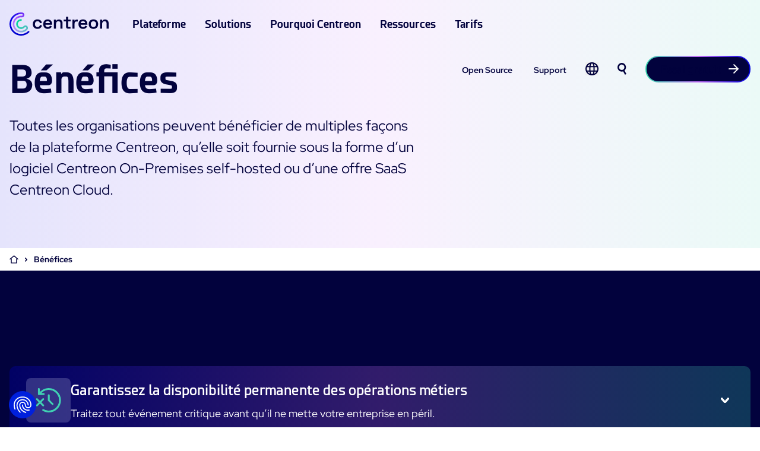

--- FILE ---
content_type: text/html; charset=UTF-8
request_url: https://www.centreon.com/fr/benefices/
body_size: 21808
content:
<!doctype html>
<html lang="fr-FR">

<head>

  <meta charset="utf-8">
  <meta name="viewport" content="width=device-width, initial-scale=1">

  <!-- Favicon -->
    <link rel="apple-touch-icon" sizes="76x76" href="https://www.centreon.com/wp-content/themes/centreon/resources/favicon/apple-touch-icon.png">
  <link rel="icon" type="image/png" sizes="32x32" href="https://www.centreon.com/wp-content/themes/centreon/resources/favicon/favicon-32x32.png">
  <link rel="icon" type="image/png" sizes="16x16" href="https://www.centreon.com/wp-content/themes/centreon/resources/favicon/favicon-16x16.png">
  <link rel="manifest" href="https://www.centreon.com/wp-content/themes/centreon/resources/favicon/site.webmanifest">
  <link rel="mask-icon" href="https://www.centreon.com/wp-content/themes/centreon/resources/favicon/safari-pinned-tab.svg" color="#02023d">
  <meta name="msapplication-TileColor" content="#ffffff">
  <meta name="theme-color" content="#02023d">
  <!-- Favicon -->

  <meta name='robots' content='index, follow, max-image-preview:large, max-snippet:-1, max-video-preview:-1' />
<link rel="alternate" hreflang="en" href="https://www.centreon.com/benefits/" />
<link rel="alternate" hreflang="fr" href="https://www.centreon.com/fr/benefices/" />
<link rel="alternate" hreflang="it" href="https://www.centreon.com/it/vantaggi/" />
<link rel="alternate" hreflang="es" href="https://www.centreon.com/es/beneficios/" />
<link rel="alternate" hreflang="x-default" href="https://www.centreon.com/benefits/" />

	<!-- This site is optimized with the Yoast SEO plugin v26.6 - https://yoast.com/wordpress/plugins/seo/ -->
	<title>Bénéfices Centreon | Logiciel de supervision informatique</title>
	<meta name="description" content="Découvrez les bénéfices de la supervision informatique par Centreon et voyez comment nous pouvons vous aider à atteindre vos objectifs." />
	<link rel="canonical" href="https://www.centreon.com/fr/benefices/" />
	<meta property="og:locale" content="fr_FR" />
	<meta property="og:type" content="article" />
	<meta property="og:title" content="Bénéfices Centreon | Logiciel de supervision informatique" />
	<meta property="og:description" content="Découvrez les bénéfices de la supervision informatique par Centreon et voyez comment nous pouvons vous aider à atteindre vos objectifs." />
	<meta property="og:url" content="https://www.centreon.com/fr/benefices/" />
	<meta property="og:site_name" content="Centreon" />
	<meta property="article:publisher" content="https://www.facebook.com/CentreonMonitoring/" />
	<meta property="article:modified_time" content="2025-11-06T11:06:38+00:00" />
	<meta property="og:image" content="https://www.centreon.com/uploads/2022/11/AdobeStock_320518068@2x.jpg" />
	<meta property="og:image:width" content="1782" />
	<meta property="og:image:height" content="1002" />
	<meta property="og:image:type" content="image/jpeg" />
	<meta name="twitter:card" content="summary_large_image" />
	<meta name="twitter:site" content="@CentreonFR" />
	<meta name="twitter:label1" content="Durée de lecture estimée" />
	<meta name="twitter:data1" content="3 minutes" />
	<script type="application/ld+json" class="yoast-schema-graph">{"@context":"https://schema.org","@graph":[{"@type":"WebPage","@id":"https://www.centreon.com/fr/benefices/","url":"https://www.centreon.com/fr/benefices/","name":"Bénéfices Centreon | Logiciel de supervision informatique","isPartOf":{"@id":"https://www.centreon.com/fr/#website"},"primaryImageOfPage":{"@id":"https://www.centreon.com/fr/benefices/#primaryimage"},"image":{"@id":"https://www.centreon.com/fr/benefices/#primaryimage"},"thumbnailUrl":"https://www.centreon.com/uploads/2022/11/AdobeStock_320518068@2x.jpg","datePublished":"2022-10-24T08:58:21+00:00","dateModified":"2025-11-06T11:06:38+00:00","description":"Découvrez les bénéfices de la supervision informatique par Centreon et voyez comment nous pouvons vous aider à atteindre vos objectifs.","breadcrumb":{"@id":"https://www.centreon.com/fr/benefices/#breadcrumb"},"inLanguage":"fr-FR","potentialAction":[{"@type":"ReadAction","target":["https://www.centreon.com/fr/benefices/"]}]},{"@type":"ImageObject","inLanguage":"fr-FR","@id":"https://www.centreon.com/fr/benefices/#primaryimage","url":"https://www.centreon.com/uploads/2022/11/AdobeStock_320518068@2x.jpg","contentUrl":"https://www.centreon.com/uploads/2022/11/AdobeStock_320518068@2x.jpg","width":1782,"height":1002},{"@type":"BreadcrumbList","@id":"https://www.centreon.com/fr/benefices/#breadcrumb","itemListElement":[{"@type":"ListItem","position":1,"name":"Home","item":"https://www.centreon.com/fr/"},{"@type":"ListItem","position":2,"name":"Bénéfices"}]},{"@type":"WebSite","@id":"https://www.centreon.com/fr/#website","url":"https://www.centreon.com/fr/","name":"Centreon","description":"Just another WordPress site","publisher":{"@id":"https://www.centreon.com/fr/#organization"},"potentialAction":[{"@type":"SearchAction","target":{"@type":"EntryPoint","urlTemplate":"https://www.centreon.com/fr/?s={search_term_string}"},"query-input":{"@type":"PropertyValueSpecification","valueRequired":true,"valueName":"search_term_string"}}],"inLanguage":"fr-FR"},{"@type":"Organization","@id":"https://www.centreon.com/fr/#organization","name":"Centreon","url":"https://www.centreon.com/fr/","logo":{"@type":"ImageObject","inLanguage":"fr-FR","@id":"https://www.centreon.com/fr/#/schema/logo/image/","url":"https://www.centreon.com/wp-content/uploads/2023/07/Logo_Centreon_Email_Signature_light_02.png","contentUrl":"https://www.centreon.com/wp-content/uploads/2023/07/Logo_Centreon_Email_Signature_light_02.png","width":180,"height":42,"caption":"Centreon"},"image":{"@id":"https://www.centreon.com/fr/#/schema/logo/image/"},"sameAs":["https://www.facebook.com/CentreonMonitoring/","https://x.com/CentreonFR","https://www.linkedin.com/company/centreonsoftware/","https://www.youtube.com/channel/UCIKJKvZ8acLmEg2fCdDzsvA","https://fr.wikipedia.org/wiki/Centreon"]}]}</script>
	<!-- / Yoast SEO plugin. -->


<link rel='dns-prefetch' href='//www.centreon.com' />
<link rel="alternate" title="oEmbed (JSON)" type="application/json+oembed" href="https://www.centreon.com/fr/wp-json/oembed/1.0/embed?url=https%3A%2F%2Fwww.centreon.com%2Ffr%2Fbenefices%2F" />
<link rel="alternate" title="oEmbed (XML)" type="text/xml+oembed" href="https://www.centreon.com/fr/wp-json/oembed/1.0/embed?url=https%3A%2F%2Fwww.centreon.com%2Ffr%2Fbenefices%2F&#038;format=xml" />
<style id='wp-img-auto-sizes-contain-inline-css'>
img:is([sizes=auto i],[sizes^="auto," i]){contain-intrinsic-size:3000px 1500px}
/*# sourceURL=wp-img-auto-sizes-contain-inline-css */
</style>
<style id='wp-emoji-styles-inline-css'>

	img.wp-smiley, img.emoji {
		display: inline !important;
		border: none !important;
		box-shadow: none !important;
		height: 1em !important;
		width: 1em !important;
		margin: 0 0.07em !important;
		vertical-align: -0.1em !important;
		background: none !important;
		padding: 0 !important;
	}
/*# sourceURL=wp-emoji-styles-inline-css */
</style>
<link rel='stylesheet' id='wp-block-library-css' href='https://www.centreon.com/wp-includes/css/dist/block-library/style.min.css?ver=6.9' media='all' />
<style id='wp-block-button-inline-css'>
.wp-block-button__link{align-content:center;box-sizing:border-box;cursor:pointer;display:inline-block;height:100%;text-align:center;word-break:break-word}.wp-block-button__link.aligncenter{text-align:center}.wp-block-button__link.alignright{text-align:right}:where(.wp-block-button__link){border-radius:9999px;box-shadow:none;padding:calc(.667em + 2px) calc(1.333em + 2px);text-decoration:none}.wp-block-button[style*=text-decoration] .wp-block-button__link{text-decoration:inherit}.wp-block-buttons>.wp-block-button.has-custom-width{max-width:none}.wp-block-buttons>.wp-block-button.has-custom-width .wp-block-button__link{width:100%}.wp-block-buttons>.wp-block-button.has-custom-font-size .wp-block-button__link{font-size:inherit}.wp-block-buttons>.wp-block-button.wp-block-button__width-25{width:calc(25% - var(--wp--style--block-gap, .5em)*.75)}.wp-block-buttons>.wp-block-button.wp-block-button__width-50{width:calc(50% - var(--wp--style--block-gap, .5em)*.5)}.wp-block-buttons>.wp-block-button.wp-block-button__width-75{width:calc(75% - var(--wp--style--block-gap, .5em)*.25)}.wp-block-buttons>.wp-block-button.wp-block-button__width-100{flex-basis:100%;width:100%}.wp-block-buttons.is-vertical>.wp-block-button.wp-block-button__width-25{width:25%}.wp-block-buttons.is-vertical>.wp-block-button.wp-block-button__width-50{width:50%}.wp-block-buttons.is-vertical>.wp-block-button.wp-block-button__width-75{width:75%}.wp-block-button.is-style-squared,.wp-block-button__link.wp-block-button.is-style-squared{border-radius:0}.wp-block-button.no-border-radius,.wp-block-button__link.no-border-radius{border-radius:0!important}:root :where(.wp-block-button .wp-block-button__link.is-style-outline),:root :where(.wp-block-button.is-style-outline>.wp-block-button__link){border:2px solid;padding:.667em 1.333em}:root :where(.wp-block-button .wp-block-button__link.is-style-outline:not(.has-text-color)),:root :where(.wp-block-button.is-style-outline>.wp-block-button__link:not(.has-text-color)){color:currentColor}:root :where(.wp-block-button .wp-block-button__link.is-style-outline:not(.has-background)),:root :where(.wp-block-button.is-style-outline>.wp-block-button__link:not(.has-background)){background-color:initial;background-image:none}
/*# sourceURL=https://www.centreon.com/wp-includes/blocks/button/style.min.css */
</style>
<style id='wp-block-heading-inline-css'>
h1:where(.wp-block-heading).has-background,h2:where(.wp-block-heading).has-background,h3:where(.wp-block-heading).has-background,h4:where(.wp-block-heading).has-background,h5:where(.wp-block-heading).has-background,h6:where(.wp-block-heading).has-background{padding:1.25em 2.375em}h1.has-text-align-left[style*=writing-mode]:where([style*=vertical-lr]),h1.has-text-align-right[style*=writing-mode]:where([style*=vertical-rl]),h2.has-text-align-left[style*=writing-mode]:where([style*=vertical-lr]),h2.has-text-align-right[style*=writing-mode]:where([style*=vertical-rl]),h3.has-text-align-left[style*=writing-mode]:where([style*=vertical-lr]),h3.has-text-align-right[style*=writing-mode]:where([style*=vertical-rl]),h4.has-text-align-left[style*=writing-mode]:where([style*=vertical-lr]),h4.has-text-align-right[style*=writing-mode]:where([style*=vertical-rl]),h5.has-text-align-left[style*=writing-mode]:where([style*=vertical-lr]),h5.has-text-align-right[style*=writing-mode]:where([style*=vertical-rl]),h6.has-text-align-left[style*=writing-mode]:where([style*=vertical-lr]),h6.has-text-align-right[style*=writing-mode]:where([style*=vertical-rl]){rotate:180deg}
/*# sourceURL=https://www.centreon.com/wp-includes/blocks/heading/style.min.css */
</style>
<style id='wp-block-image-inline-css'>
.wp-block-image>a,.wp-block-image>figure>a{display:inline-block}.wp-block-image img{box-sizing:border-box;height:auto;max-width:100%;vertical-align:bottom}@media not (prefers-reduced-motion){.wp-block-image img.hide{visibility:hidden}.wp-block-image img.show{animation:show-content-image .4s}}.wp-block-image[style*=border-radius] img,.wp-block-image[style*=border-radius]>a{border-radius:inherit}.wp-block-image.has-custom-border img{box-sizing:border-box}.wp-block-image.aligncenter{text-align:center}.wp-block-image.alignfull>a,.wp-block-image.alignwide>a{width:100%}.wp-block-image.alignfull img,.wp-block-image.alignwide img{height:auto;width:100%}.wp-block-image .aligncenter,.wp-block-image .alignleft,.wp-block-image .alignright,.wp-block-image.aligncenter,.wp-block-image.alignleft,.wp-block-image.alignright{display:table}.wp-block-image .aligncenter>figcaption,.wp-block-image .alignleft>figcaption,.wp-block-image .alignright>figcaption,.wp-block-image.aligncenter>figcaption,.wp-block-image.alignleft>figcaption,.wp-block-image.alignright>figcaption{caption-side:bottom;display:table-caption}.wp-block-image .alignleft{float:left;margin:.5em 1em .5em 0}.wp-block-image .alignright{float:right;margin:.5em 0 .5em 1em}.wp-block-image .aligncenter{margin-left:auto;margin-right:auto}.wp-block-image :where(figcaption){margin-bottom:1em;margin-top:.5em}.wp-block-image.is-style-circle-mask img{border-radius:9999px}@supports ((-webkit-mask-image:none) or (mask-image:none)) or (-webkit-mask-image:none){.wp-block-image.is-style-circle-mask img{border-radius:0;-webkit-mask-image:url('data:image/svg+xml;utf8,<svg viewBox="0 0 100 100" xmlns="http://www.w3.org/2000/svg"><circle cx="50" cy="50" r="50"/></svg>');mask-image:url('data:image/svg+xml;utf8,<svg viewBox="0 0 100 100" xmlns="http://www.w3.org/2000/svg"><circle cx="50" cy="50" r="50"/></svg>');mask-mode:alpha;-webkit-mask-position:center;mask-position:center;-webkit-mask-repeat:no-repeat;mask-repeat:no-repeat;-webkit-mask-size:contain;mask-size:contain}}:root :where(.wp-block-image.is-style-rounded img,.wp-block-image .is-style-rounded img){border-radius:9999px}.wp-block-image figure{margin:0}.wp-lightbox-container{display:flex;flex-direction:column;position:relative}.wp-lightbox-container img{cursor:zoom-in}.wp-lightbox-container img:hover+button{opacity:1}.wp-lightbox-container button{align-items:center;backdrop-filter:blur(16px) saturate(180%);background-color:#5a5a5a40;border:none;border-radius:4px;cursor:zoom-in;display:flex;height:20px;justify-content:center;opacity:0;padding:0;position:absolute;right:16px;text-align:center;top:16px;width:20px;z-index:100}@media not (prefers-reduced-motion){.wp-lightbox-container button{transition:opacity .2s ease}}.wp-lightbox-container button:focus-visible{outline:3px auto #5a5a5a40;outline:3px auto -webkit-focus-ring-color;outline-offset:3px}.wp-lightbox-container button:hover{cursor:pointer;opacity:1}.wp-lightbox-container button:focus{opacity:1}.wp-lightbox-container button:focus,.wp-lightbox-container button:hover,.wp-lightbox-container button:not(:hover):not(:active):not(.has-background){background-color:#5a5a5a40;border:none}.wp-lightbox-overlay{box-sizing:border-box;cursor:zoom-out;height:100vh;left:0;overflow:hidden;position:fixed;top:0;visibility:hidden;width:100%;z-index:100000}.wp-lightbox-overlay .close-button{align-items:center;cursor:pointer;display:flex;justify-content:center;min-height:40px;min-width:40px;padding:0;position:absolute;right:calc(env(safe-area-inset-right) + 16px);top:calc(env(safe-area-inset-top) + 16px);z-index:5000000}.wp-lightbox-overlay .close-button:focus,.wp-lightbox-overlay .close-button:hover,.wp-lightbox-overlay .close-button:not(:hover):not(:active):not(.has-background){background:none;border:none}.wp-lightbox-overlay .lightbox-image-container{height:var(--wp--lightbox-container-height);left:50%;overflow:hidden;position:absolute;top:50%;transform:translate(-50%,-50%);transform-origin:top left;width:var(--wp--lightbox-container-width);z-index:9999999999}.wp-lightbox-overlay .wp-block-image{align-items:center;box-sizing:border-box;display:flex;height:100%;justify-content:center;margin:0;position:relative;transform-origin:0 0;width:100%;z-index:3000000}.wp-lightbox-overlay .wp-block-image img{height:var(--wp--lightbox-image-height);min-height:var(--wp--lightbox-image-height);min-width:var(--wp--lightbox-image-width);width:var(--wp--lightbox-image-width)}.wp-lightbox-overlay .wp-block-image figcaption{display:none}.wp-lightbox-overlay button{background:none;border:none}.wp-lightbox-overlay .scrim{background-color:#fff;height:100%;opacity:.9;position:absolute;width:100%;z-index:2000000}.wp-lightbox-overlay.active{visibility:visible}@media not (prefers-reduced-motion){.wp-lightbox-overlay.active{animation:turn-on-visibility .25s both}.wp-lightbox-overlay.active img{animation:turn-on-visibility .35s both}.wp-lightbox-overlay.show-closing-animation:not(.active){animation:turn-off-visibility .35s both}.wp-lightbox-overlay.show-closing-animation:not(.active) img{animation:turn-off-visibility .25s both}.wp-lightbox-overlay.zoom.active{animation:none;opacity:1;visibility:visible}.wp-lightbox-overlay.zoom.active .lightbox-image-container{animation:lightbox-zoom-in .4s}.wp-lightbox-overlay.zoom.active .lightbox-image-container img{animation:none}.wp-lightbox-overlay.zoom.active .scrim{animation:turn-on-visibility .4s forwards}.wp-lightbox-overlay.zoom.show-closing-animation:not(.active){animation:none}.wp-lightbox-overlay.zoom.show-closing-animation:not(.active) .lightbox-image-container{animation:lightbox-zoom-out .4s}.wp-lightbox-overlay.zoom.show-closing-animation:not(.active) .lightbox-image-container img{animation:none}.wp-lightbox-overlay.zoom.show-closing-animation:not(.active) .scrim{animation:turn-off-visibility .4s forwards}}@keyframes show-content-image{0%{visibility:hidden}99%{visibility:hidden}to{visibility:visible}}@keyframes turn-on-visibility{0%{opacity:0}to{opacity:1}}@keyframes turn-off-visibility{0%{opacity:1;visibility:visible}99%{opacity:0;visibility:visible}to{opacity:0;visibility:hidden}}@keyframes lightbox-zoom-in{0%{transform:translate(calc((-100vw + var(--wp--lightbox-scrollbar-width))/2 + var(--wp--lightbox-initial-left-position)),calc(-50vh + var(--wp--lightbox-initial-top-position))) scale(var(--wp--lightbox-scale))}to{transform:translate(-50%,-50%) scale(1)}}@keyframes lightbox-zoom-out{0%{transform:translate(-50%,-50%) scale(1);visibility:visible}99%{visibility:visible}to{transform:translate(calc((-100vw + var(--wp--lightbox-scrollbar-width))/2 + var(--wp--lightbox-initial-left-position)),calc(-50vh + var(--wp--lightbox-initial-top-position))) scale(var(--wp--lightbox-scale));visibility:hidden}}
/*# sourceURL=https://www.centreon.com/wp-includes/blocks/image/style.min.css */
</style>
<style id='wp-block-list-inline-css'>
ol,ul{box-sizing:border-box}:root :where(.wp-block-list.has-background){padding:1.25em 2.375em}
/*# sourceURL=https://www.centreon.com/wp-includes/blocks/list/style.min.css */
</style>
<style id='wp-block-buttons-inline-css'>
.wp-block-buttons{box-sizing:border-box}.wp-block-buttons.is-vertical{flex-direction:column}.wp-block-buttons.is-vertical>.wp-block-button:last-child{margin-bottom:0}.wp-block-buttons>.wp-block-button{display:inline-block;margin:0}.wp-block-buttons.is-content-justification-left{justify-content:flex-start}.wp-block-buttons.is-content-justification-left.is-vertical{align-items:flex-start}.wp-block-buttons.is-content-justification-center{justify-content:center}.wp-block-buttons.is-content-justification-center.is-vertical{align-items:center}.wp-block-buttons.is-content-justification-right{justify-content:flex-end}.wp-block-buttons.is-content-justification-right.is-vertical{align-items:flex-end}.wp-block-buttons.is-content-justification-space-between{justify-content:space-between}.wp-block-buttons.aligncenter{text-align:center}.wp-block-buttons:not(.is-content-justification-space-between,.is-content-justification-right,.is-content-justification-left,.is-content-justification-center) .wp-block-button.aligncenter{margin-left:auto;margin-right:auto;width:100%}.wp-block-buttons[style*=text-decoration] .wp-block-button,.wp-block-buttons[style*=text-decoration] .wp-block-button__link{text-decoration:inherit}.wp-block-buttons.has-custom-font-size .wp-block-button__link{font-size:inherit}.wp-block-buttons .wp-block-button__link{width:100%}.wp-block-button.aligncenter{text-align:center}
/*# sourceURL=https://www.centreon.com/wp-includes/blocks/buttons/style.min.css */
</style>
<style id='wp-block-columns-inline-css'>
.wp-block-columns{box-sizing:border-box;display:flex;flex-wrap:wrap!important}@media (min-width:782px){.wp-block-columns{flex-wrap:nowrap!important}}.wp-block-columns{align-items:normal!important}.wp-block-columns.are-vertically-aligned-top{align-items:flex-start}.wp-block-columns.are-vertically-aligned-center{align-items:center}.wp-block-columns.are-vertically-aligned-bottom{align-items:flex-end}@media (max-width:781px){.wp-block-columns:not(.is-not-stacked-on-mobile)>.wp-block-column{flex-basis:100%!important}}@media (min-width:782px){.wp-block-columns:not(.is-not-stacked-on-mobile)>.wp-block-column{flex-basis:0;flex-grow:1}.wp-block-columns:not(.is-not-stacked-on-mobile)>.wp-block-column[style*=flex-basis]{flex-grow:0}}.wp-block-columns.is-not-stacked-on-mobile{flex-wrap:nowrap!important}.wp-block-columns.is-not-stacked-on-mobile>.wp-block-column{flex-basis:0;flex-grow:1}.wp-block-columns.is-not-stacked-on-mobile>.wp-block-column[style*=flex-basis]{flex-grow:0}:where(.wp-block-columns){margin-bottom:1.75em}:where(.wp-block-columns.has-background){padding:1.25em 2.375em}.wp-block-column{flex-grow:1;min-width:0;overflow-wrap:break-word;word-break:break-word}.wp-block-column.is-vertically-aligned-top{align-self:flex-start}.wp-block-column.is-vertically-aligned-center{align-self:center}.wp-block-column.is-vertically-aligned-bottom{align-self:flex-end}.wp-block-column.is-vertically-aligned-stretch{align-self:stretch}.wp-block-column.is-vertically-aligned-bottom,.wp-block-column.is-vertically-aligned-center,.wp-block-column.is-vertically-aligned-top{width:100%}
/*# sourceURL=https://www.centreon.com/wp-includes/blocks/columns/style.min.css */
</style>
<style id='wp-block-group-inline-css'>
.wp-block-group{box-sizing:border-box}:where(.wp-block-group.wp-block-group-is-layout-constrained){position:relative}
/*# sourceURL=https://www.centreon.com/wp-includes/blocks/group/style.min.css */
</style>
<style id='wp-block-paragraph-inline-css'>
.is-small-text{font-size:.875em}.is-regular-text{font-size:1em}.is-large-text{font-size:2.25em}.is-larger-text{font-size:3em}.has-drop-cap:not(:focus):first-letter{float:left;font-size:8.4em;font-style:normal;font-weight:100;line-height:.68;margin:.05em .1em 0 0;text-transform:uppercase}body.rtl .has-drop-cap:not(:focus):first-letter{float:none;margin-left:.1em}p.has-drop-cap.has-background{overflow:hidden}:root :where(p.has-background){padding:1.25em 2.375em}:where(p.has-text-color:not(.has-link-color)) a{color:inherit}p.has-text-align-left[style*="writing-mode:vertical-lr"],p.has-text-align-right[style*="writing-mode:vertical-rl"]{rotate:180deg}
/*# sourceURL=https://www.centreon.com/wp-includes/blocks/paragraph/style.min.css */
</style>
<style id='wp-block-spacer-inline-css'>
.wp-block-spacer{clear:both}
/*# sourceURL=https://www.centreon.com/wp-includes/blocks/spacer/style.min.css */
</style>
<style id='global-styles-inline-css'>
:root{--wp--preset--aspect-ratio--square: 1;--wp--preset--aspect-ratio--4-3: 4/3;--wp--preset--aspect-ratio--3-4: 3/4;--wp--preset--aspect-ratio--3-2: 3/2;--wp--preset--aspect-ratio--2-3: 2/3;--wp--preset--aspect-ratio--16-9: 16/9;--wp--preset--aspect-ratio--9-16: 9/16;--wp--preset--color--black: #000;--wp--preset--color--cyan-bluish-gray: #abb8c3;--wp--preset--color--white: #fff;--wp--preset--color--pale-pink: #f78da7;--wp--preset--color--vivid-red: #cf2e2e;--wp--preset--color--luminous-vivid-orange: #ff6900;--wp--preset--color--luminous-vivid-amber: #fcb900;--wp--preset--color--light-green-cyan: #7bdcb5;--wp--preset--color--vivid-green-cyan: #00d084;--wp--preset--color--pale-cyan-blue: #8ed1fc;--wp--preset--color--vivid-cyan-blue: #0693e3;--wp--preset--color--vivid-purple: #9b51e0;--wp--preset--color--dark: #02023d;--wp--preset--color--primary: #0000dd;--wp--preset--color--purple: #c26cf7;--wp--preset--color--green: #37d6ae;--wp--preset--color--light: #e1e1e8;--wp--preset--color--primary-light: #e5e4fc;--wp--preset--color--purple-light: #f9f0fe;--wp--preset--color--green-light: #ebfaf7;--wp--preset--color--green-half: #37d6ae50;--wp--preset--color--primary-half: #0000dd50;--wp--preset--color--transparent: transparent;--wp--preset--gradient--vivid-cyan-blue-to-vivid-purple: linear-gradient(135deg,rgb(6,147,227) 0%,rgb(155,81,224) 100%);--wp--preset--gradient--light-green-cyan-to-vivid-green-cyan: linear-gradient(135deg,rgb(122,220,180) 0%,rgb(0,208,130) 100%);--wp--preset--gradient--luminous-vivid-amber-to-luminous-vivid-orange: linear-gradient(135deg,rgb(252,185,0) 0%,rgb(255,105,0) 100%);--wp--preset--gradient--luminous-vivid-orange-to-vivid-red: linear-gradient(135deg,rgb(255,105,0) 0%,rgb(207,46,46) 100%);--wp--preset--gradient--very-light-gray-to-cyan-bluish-gray: linear-gradient(135deg,rgb(238,238,238) 0%,rgb(169,184,195) 100%);--wp--preset--gradient--cool-to-warm-spectrum: linear-gradient(135deg,rgb(74,234,220) 0%,rgb(151,120,209) 20%,rgb(207,42,186) 40%,rgb(238,44,130) 60%,rgb(251,105,98) 80%,rgb(254,248,76) 100%);--wp--preset--gradient--blush-light-purple: linear-gradient(135deg,rgb(255,206,236) 0%,rgb(152,150,240) 100%);--wp--preset--gradient--blush-bordeaux: linear-gradient(135deg,rgb(254,205,165) 0%,rgb(254,45,45) 50%,rgb(107,0,62) 100%);--wp--preset--gradient--luminous-dusk: linear-gradient(135deg,rgb(255,203,112) 0%,rgb(199,81,192) 50%,rgb(65,88,208) 100%);--wp--preset--gradient--pale-ocean: linear-gradient(135deg,rgb(255,245,203) 0%,rgb(182,227,212) 50%,rgb(51,167,181) 100%);--wp--preset--gradient--electric-grass: linear-gradient(135deg,rgb(202,248,128) 0%,rgb(113,206,126) 100%);--wp--preset--gradient--midnight: linear-gradient(135deg,rgb(2,3,129) 0%,rgb(40,116,252) 100%);--wp--preset--gradient--gradient-10: linear-gradient(to right, rgb(0, 0, 221, 0.1), rgb(194, 108, 247, 0.1), rgb(55, 214, 174, 0.1));--wp--preset--gradient--gradient-40: linear-gradient(to right, rgb(0, 0, 221, 0.4), rgb(194, 108, 247, 0.4), rgb(55, 214, 174, 0.4));--wp--preset--gradient--gradient-100: linear-gradient(to right, rgb(0, 0, 221, 1), rgb(194, 108, 247, 1), rgb(55, 214, 174, 1));--wp--preset--font-size--small: 13px;--wp--preset--font-size--medium: 20px;--wp--preset--font-size--large: 36px;--wp--preset--font-size--x-large: 42px;--wp--preset--font-size--sm: 14px;--wp--preset--font-size--base: 16px;--wp--preset--font-size--lg: 18px;--wp--preset--font-size--xl: 20px;--wp--preset--font-size--2-xl: 24px;--wp--preset--font-size--3-xl: 28px;--wp--preset--font-size--4-xl: 42px;--wp--preset--font-size--5-xl: 64px;--wp--preset--font-family--sans: "Red Hat Display",sans-serif;--wp--preset--font-family--display: "Esphimere",sans-serif;--wp--preset--spacing--20: 0.44rem;--wp--preset--spacing--30: 0.67rem;--wp--preset--spacing--40: 1rem;--wp--preset--spacing--50: 1.5rem;--wp--preset--spacing--60: 2.25rem;--wp--preset--spacing--70: 3.38rem;--wp--preset--spacing--80: 5.06rem;--wp--preset--shadow--natural: 6px 6px 9px rgba(0, 0, 0, 0.2);--wp--preset--shadow--deep: 12px 12px 50px rgba(0, 0, 0, 0.4);--wp--preset--shadow--sharp: 6px 6px 0px rgba(0, 0, 0, 0.2);--wp--preset--shadow--outlined: 6px 6px 0px -3px rgb(255, 255, 255), 6px 6px rgb(0, 0, 0);--wp--preset--shadow--crisp: 6px 6px 0px rgb(0, 0, 0);}:root { --wp--style--global--content-size: 1240px;--wp--style--global--wide-size: 1240px; }:where(body) { margin: 0; }.wp-site-blocks > .alignleft { float: left; margin-right: 2em; }.wp-site-blocks > .alignright { float: right; margin-left: 2em; }.wp-site-blocks > .aligncenter { justify-content: center; margin-left: auto; margin-right: auto; }:where(.wp-site-blocks) > * { margin-block-start: 24px; margin-block-end: 0; }:where(.wp-site-blocks) > :first-child { margin-block-start: 0; }:where(.wp-site-blocks) > :last-child { margin-block-end: 0; }:root { --wp--style--block-gap: 24px; }:root :where(.is-layout-flow) > :first-child{margin-block-start: 0;}:root :where(.is-layout-flow) > :last-child{margin-block-end: 0;}:root :where(.is-layout-flow) > *{margin-block-start: 24px;margin-block-end: 0;}:root :where(.is-layout-constrained) > :first-child{margin-block-start: 0;}:root :where(.is-layout-constrained) > :last-child{margin-block-end: 0;}:root :where(.is-layout-constrained) > *{margin-block-start: 24px;margin-block-end: 0;}:root :where(.is-layout-flex){gap: 24px;}:root :where(.is-layout-grid){gap: 24px;}.is-layout-flow > .alignleft{float: left;margin-inline-start: 0;margin-inline-end: 2em;}.is-layout-flow > .alignright{float: right;margin-inline-start: 2em;margin-inline-end: 0;}.is-layout-flow > .aligncenter{margin-left: auto !important;margin-right: auto !important;}.is-layout-constrained > .alignleft{float: left;margin-inline-start: 0;margin-inline-end: 2em;}.is-layout-constrained > .alignright{float: right;margin-inline-start: 2em;margin-inline-end: 0;}.is-layout-constrained > .aligncenter{margin-left: auto !important;margin-right: auto !important;}.is-layout-constrained > :where(:not(.alignleft):not(.alignright):not(.alignfull)){max-width: var(--wp--style--global--content-size);margin-left: auto !important;margin-right: auto !important;}.is-layout-constrained > .alignwide{max-width: var(--wp--style--global--wide-size);}body .is-layout-flex{display: flex;}.is-layout-flex{flex-wrap: wrap;align-items: center;}.is-layout-flex > :is(*, div){margin: 0;}body .is-layout-grid{display: grid;}.is-layout-grid > :is(*, div){margin: 0;}body{padding-top: 0px;padding-right: 0px;padding-bottom: 0px;padding-left: 0px;}a:where(:not(.wp-element-button)){text-decoration: underline;}:root :where(.wp-element-button, .wp-block-button__link){background-color: #32373c;border-width: 0;color: #fff;font-family: inherit;font-size: inherit;font-style: inherit;font-weight: inherit;letter-spacing: inherit;line-height: inherit;padding-top: calc(0.667em + 2px);padding-right: calc(1.333em + 2px);padding-bottom: calc(0.667em + 2px);padding-left: calc(1.333em + 2px);text-decoration: none;text-transform: inherit;}.has-black-color{color: var(--wp--preset--color--black) !important;}.has-cyan-bluish-gray-color{color: var(--wp--preset--color--cyan-bluish-gray) !important;}.has-white-color{color: var(--wp--preset--color--white) !important;}.has-pale-pink-color{color: var(--wp--preset--color--pale-pink) !important;}.has-vivid-red-color{color: var(--wp--preset--color--vivid-red) !important;}.has-luminous-vivid-orange-color{color: var(--wp--preset--color--luminous-vivid-orange) !important;}.has-luminous-vivid-amber-color{color: var(--wp--preset--color--luminous-vivid-amber) !important;}.has-light-green-cyan-color{color: var(--wp--preset--color--light-green-cyan) !important;}.has-vivid-green-cyan-color{color: var(--wp--preset--color--vivid-green-cyan) !important;}.has-pale-cyan-blue-color{color: var(--wp--preset--color--pale-cyan-blue) !important;}.has-vivid-cyan-blue-color{color: var(--wp--preset--color--vivid-cyan-blue) !important;}.has-vivid-purple-color{color: var(--wp--preset--color--vivid-purple) !important;}.has-dark-color{color: var(--wp--preset--color--dark) !important;}.has-primary-color{color: var(--wp--preset--color--primary) !important;}.has-purple-color{color: var(--wp--preset--color--purple) !important;}.has-green-color{color: var(--wp--preset--color--green) !important;}.has-light-color{color: var(--wp--preset--color--light) !important;}.has-primary-light-color{color: var(--wp--preset--color--primary-light) !important;}.has-purple-light-color{color: var(--wp--preset--color--purple-light) !important;}.has-green-light-color{color: var(--wp--preset--color--green-light) !important;}.has-green-half-color{color: var(--wp--preset--color--green-half) !important;}.has-primary-half-color{color: var(--wp--preset--color--primary-half) !important;}.has-transparent-color{color: var(--wp--preset--color--transparent) !important;}.has-black-background-color{background-color: var(--wp--preset--color--black) !important;}.has-cyan-bluish-gray-background-color{background-color: var(--wp--preset--color--cyan-bluish-gray) !important;}.has-white-background-color{background-color: var(--wp--preset--color--white) !important;}.has-pale-pink-background-color{background-color: var(--wp--preset--color--pale-pink) !important;}.has-vivid-red-background-color{background-color: var(--wp--preset--color--vivid-red) !important;}.has-luminous-vivid-orange-background-color{background-color: var(--wp--preset--color--luminous-vivid-orange) !important;}.has-luminous-vivid-amber-background-color{background-color: var(--wp--preset--color--luminous-vivid-amber) !important;}.has-light-green-cyan-background-color{background-color: var(--wp--preset--color--light-green-cyan) !important;}.has-vivid-green-cyan-background-color{background-color: var(--wp--preset--color--vivid-green-cyan) !important;}.has-pale-cyan-blue-background-color{background-color: var(--wp--preset--color--pale-cyan-blue) !important;}.has-vivid-cyan-blue-background-color{background-color: var(--wp--preset--color--vivid-cyan-blue) !important;}.has-vivid-purple-background-color{background-color: var(--wp--preset--color--vivid-purple) !important;}.has-dark-background-color{background-color: var(--wp--preset--color--dark) !important;}.has-primary-background-color{background-color: var(--wp--preset--color--primary) !important;}.has-purple-background-color{background-color: var(--wp--preset--color--purple) !important;}.has-green-background-color{background-color: var(--wp--preset--color--green) !important;}.has-light-background-color{background-color: var(--wp--preset--color--light) !important;}.has-primary-light-background-color{background-color: var(--wp--preset--color--primary-light) !important;}.has-purple-light-background-color{background-color: var(--wp--preset--color--purple-light) !important;}.has-green-light-background-color{background-color: var(--wp--preset--color--green-light) !important;}.has-green-half-background-color{background-color: var(--wp--preset--color--green-half) !important;}.has-primary-half-background-color{background-color: var(--wp--preset--color--primary-half) !important;}.has-transparent-background-color{background-color: var(--wp--preset--color--transparent) !important;}.has-black-border-color{border-color: var(--wp--preset--color--black) !important;}.has-cyan-bluish-gray-border-color{border-color: var(--wp--preset--color--cyan-bluish-gray) !important;}.has-white-border-color{border-color: var(--wp--preset--color--white) !important;}.has-pale-pink-border-color{border-color: var(--wp--preset--color--pale-pink) !important;}.has-vivid-red-border-color{border-color: var(--wp--preset--color--vivid-red) !important;}.has-luminous-vivid-orange-border-color{border-color: var(--wp--preset--color--luminous-vivid-orange) !important;}.has-luminous-vivid-amber-border-color{border-color: var(--wp--preset--color--luminous-vivid-amber) !important;}.has-light-green-cyan-border-color{border-color: var(--wp--preset--color--light-green-cyan) !important;}.has-vivid-green-cyan-border-color{border-color: var(--wp--preset--color--vivid-green-cyan) !important;}.has-pale-cyan-blue-border-color{border-color: var(--wp--preset--color--pale-cyan-blue) !important;}.has-vivid-cyan-blue-border-color{border-color: var(--wp--preset--color--vivid-cyan-blue) !important;}.has-vivid-purple-border-color{border-color: var(--wp--preset--color--vivid-purple) !important;}.has-dark-border-color{border-color: var(--wp--preset--color--dark) !important;}.has-primary-border-color{border-color: var(--wp--preset--color--primary) !important;}.has-purple-border-color{border-color: var(--wp--preset--color--purple) !important;}.has-green-border-color{border-color: var(--wp--preset--color--green) !important;}.has-light-border-color{border-color: var(--wp--preset--color--light) !important;}.has-primary-light-border-color{border-color: var(--wp--preset--color--primary-light) !important;}.has-purple-light-border-color{border-color: var(--wp--preset--color--purple-light) !important;}.has-green-light-border-color{border-color: var(--wp--preset--color--green-light) !important;}.has-green-half-border-color{border-color: var(--wp--preset--color--green-half) !important;}.has-primary-half-border-color{border-color: var(--wp--preset--color--primary-half) !important;}.has-transparent-border-color{border-color: var(--wp--preset--color--transparent) !important;}.has-vivid-cyan-blue-to-vivid-purple-gradient-background{background: var(--wp--preset--gradient--vivid-cyan-blue-to-vivid-purple) !important;}.has-light-green-cyan-to-vivid-green-cyan-gradient-background{background: var(--wp--preset--gradient--light-green-cyan-to-vivid-green-cyan) !important;}.has-luminous-vivid-amber-to-luminous-vivid-orange-gradient-background{background: var(--wp--preset--gradient--luminous-vivid-amber-to-luminous-vivid-orange) !important;}.has-luminous-vivid-orange-to-vivid-red-gradient-background{background: var(--wp--preset--gradient--luminous-vivid-orange-to-vivid-red) !important;}.has-very-light-gray-to-cyan-bluish-gray-gradient-background{background: var(--wp--preset--gradient--very-light-gray-to-cyan-bluish-gray) !important;}.has-cool-to-warm-spectrum-gradient-background{background: var(--wp--preset--gradient--cool-to-warm-spectrum) !important;}.has-blush-light-purple-gradient-background{background: var(--wp--preset--gradient--blush-light-purple) !important;}.has-blush-bordeaux-gradient-background{background: var(--wp--preset--gradient--blush-bordeaux) !important;}.has-luminous-dusk-gradient-background{background: var(--wp--preset--gradient--luminous-dusk) !important;}.has-pale-ocean-gradient-background{background: var(--wp--preset--gradient--pale-ocean) !important;}.has-electric-grass-gradient-background{background: var(--wp--preset--gradient--electric-grass) !important;}.has-midnight-gradient-background{background: var(--wp--preset--gradient--midnight) !important;}.has-gradient-10-gradient-background{background: var(--wp--preset--gradient--gradient-10) !important;}.has-gradient-40-gradient-background{background: var(--wp--preset--gradient--gradient-40) !important;}.has-gradient-100-gradient-background{background: var(--wp--preset--gradient--gradient-100) !important;}.has-small-font-size{font-size: var(--wp--preset--font-size--small) !important;}.has-medium-font-size{font-size: var(--wp--preset--font-size--medium) !important;}.has-large-font-size{font-size: var(--wp--preset--font-size--large) !important;}.has-x-large-font-size{font-size: var(--wp--preset--font-size--x-large) !important;}.has-sm-font-size{font-size: var(--wp--preset--font-size--sm) !important;}.has-base-font-size{font-size: var(--wp--preset--font-size--base) !important;}.has-lg-font-size{font-size: var(--wp--preset--font-size--lg) !important;}.has-xl-font-size{font-size: var(--wp--preset--font-size--xl) !important;}.has-2-xl-font-size{font-size: var(--wp--preset--font-size--2-xl) !important;}.has-3-xl-font-size{font-size: var(--wp--preset--font-size--3-xl) !important;}.has-4-xl-font-size{font-size: var(--wp--preset--font-size--4-xl) !important;}.has-5-xl-font-size{font-size: var(--wp--preset--font-size--5-xl) !important;}.has-sans-font-family{font-family: var(--wp--preset--font-family--sans) !important;}.has-display-font-family{font-family: var(--wp--preset--font-family--display) !important;}
:root :where(.wp-block-columns){margin-top: 0px;margin-bottom: 0px;padding-right: 0px;padding-left: 0px;}:root :where(.wp-block-columns-is-layout-flow) > :first-child{margin-block-start: 0;}:root :where(.wp-block-columns-is-layout-flow) > :last-child{margin-block-end: 0;}:root :where(.wp-block-columns-is-layout-flow) > *{margin-block-start: 16px;margin-block-end: 0;}:root :where(.wp-block-columns-is-layout-constrained) > :first-child{margin-block-start: 0;}:root :where(.wp-block-columns-is-layout-constrained) > :last-child{margin-block-end: 0;}:root :where(.wp-block-columns-is-layout-constrained) > *{margin-block-start: 16px;margin-block-end: 0;}:root :where(.wp-block-columns-is-layout-flex){gap: 16px;}:root :where(.wp-block-columns-is-layout-grid){gap: 16px;}
/*# sourceURL=global-styles-inline-css */
</style>
<style id='core-block-supports-inline-css'>
.wp-container-core-columns-is-layout-28f84493{flex-wrap:nowrap;}.wp-container-core-columns-is-layout-a7e814ea{flex-wrap:nowrap;}.wp-container-core-columns-is-layout-4bfa5c6b{flex-wrap:nowrap;}.wp-container-core-columns-is-layout-701c2d95{flex-wrap:nowrap;}.wp-container-core-buttons-is-layout-d445cf74{justify-content:flex-end;}.wp-container-core-columns-is-layout-0e0088bb{flex-wrap:nowrap;}
/*# sourceURL=core-block-supports-inline-css */
</style>

<link rel='stylesheet' id='app/0-css' href='https://www.centreon.com/wp-content/themes/centreon/public/css/app.95853d.css' media='all' />
<style id='block-visibility-screen-size-styles-inline-css'>
/* Large screens (desktops, 992px and up) */
@media ( min-width: 992px ) {
	.block-visibility-hide-large-screen {
		display: none !important;
	}
}

/* Medium screens (tablets, between 768px and 992px) */
@media ( min-width: 768px ) and ( max-width: 991.98px ) {
	.block-visibility-hide-medium-screen {
		display: none !important;
	}
}

/* Small screens (mobile devices, less than 768px) */
@media ( max-width: 767.98px ) {
	.block-visibility-hide-small-screen {
		display: none !important;
	}
}
/*# sourceURL=block-visibility-screen-size-styles-inline-css */
</style>
<script id="wpml-cookie-js-extra">
var wpml_cookies = {"wp-wpml_current_language":{"value":"fr","expires":1,"path":"/"}};
var wpml_cookies = {"wp-wpml_current_language":{"value":"fr","expires":1,"path":"/"}};
//# sourceURL=wpml-cookie-js-extra
</script>
<script async="async" src="https://www.centreon.com/wp-content/plugins/sitepress-multilingual-cms/res/js/cookies/language-cookie.js?ver=486900" id="wpml-cookie-js" defer data-wp-strategy="defer"></script>
<link rel="https://api.w.org/" href="https://www.centreon.com/fr/wp-json/" /><link rel="alternate" title="JSON" type="application/json" href="https://www.centreon.com/fr/wp-json/wp/v2/pages/10194" /><link rel="EditURI" type="application/rsd+xml" title="RSD" href="https://www.centreon.com/xmlrpc.php?rsd" />
<meta name="generator" content="WordPress 6.9" />
<link rel='shortlink' href='https://www.centreon.com/fr/?p=10194' />
<meta name="generator" content="WPML ver:4.8.6 stt:1,4,3,27,2;" />
        <script>
            window.dataLayer = window.dataLayer || [] ;
            window.dataLayer.push( {"page_typology":"Single","custom_post_type":"page"} );
        </script>
    
  <script async src="https://consent.cookiefirst.com/sites/centreon.com-e0d6e6f9-8610-4eee-947f-f39412d646c4/consent.js"></script>

<script>
// Define dataLayer and the gtag function.
window.dataLayer = window.dataLayer || [];

function gtag() {
dataLayer.push(arguments);
}
// Set default consent to 'denied' as a placeholder
// Determine actual values based on your own requirements
// Below are the defaults for EU + UK
gtag('consent', 'default', {
'ad_storage': 'denied',
'ad_user_data': 'denied',
'ad_personalization': 'denied',
  'personalization_storage': 'denied',
'analytics_storage': 'denied',
'functionality_storage': 'denied',
'security_storage': 'granted',
'wait_for_update': 2000, // This is to make sure the banner is loaded before sending data to Google
  'region': ['AT', 'BE', 'BG', 'CY', 'CZ', 'DK', 'EE', 'FI', 'FR', 'DE', 'GR', 'HU', 'IS', 'IE', 'IT', 'LV', 'LI', 'LT', 'LU', 'MT', 'NL', 'NO', 'PL', 'PT', 'RO', 'SK', 'SI', 'ES', 'SE', 'CH', 'GB']
}); 
// Default settings for all users out of EU + UK
gtag('consent', 'default', {
'ad_storage': 'granted',
'ad_user_data': 'granted',
'ad_personalization': 'granted',
  'personalization_storage': 'denied',
'analytics_storage': 'granted',
'functionality_storage': 'granted',
'security_storage': 'granted'
});
</script>

<!-- Google Tag Manager -->
<script>(function(w,d,s,l,i){w[l]=w[l]||[];w[l].push({'gtm.start':
new Date().getTime(),event:'gtm.js'});var f=d.getElementsByTagName(s)[0],
j=d.createElement(s),dl=l!='dataLayer'?'&l='+l:'';j.async=true;j.src=
'https://www.googletagmanager.com/gtm.js?id='+i+dl;f.parentNode.insertBefore(j,f);
})(window,document,'script','dataLayer','GTM-NXRRTR6');</script>
<!-- End Google Tag Manager -->

<!-- Start of HubSpot Embed Code -->
<script type="text/javascript" id="hs-script-loader" async defer src="//js-eu1.hs-scripts.com/26072647.js"></script>
<!-- End of HubSpot Embed Code -->

<script type="text/javascript">
  !function(){if(!window.QTABMR||!window.QTABMR.version&&!window.QTABMR.snippetExecuted){window.QTABMR=window.QTABMR||{};window.QTABMR.snippetStart=(new Date).getTime();window.QTABMR.snippetExecuted=!0;window.QTABMR.snippetVersion=12;QTABMR_URL="https://appstatic.quanta.io/rum/10767/quanta-rum-v2.0.0.min.js";window.QTABMR_BEACON_URL="https://rum-metrics.quanta.io/dfc7a0ccac91db3db094d2b41f86da187663b3d33ea92c0e23/beacon.gif";window.QTABMR.jserr=0;window.addEventListener("error",function(){window.QTABMR.jserr++},!1);var s=document.currentScript||document.getElementsByTagName("script")[0],c=!1,e=document.createElement("link");if(e.relList&&"function"==typeof e.relList.supports&&e.relList.supports("preload")&&"as"in e){window.QTABMR.snippetMethod="p";e.href=QTABMR_URL;e.rel="preload";e.as="script";e.addEventListener("load",function o(){if(!c){var e=document.createElement("script");e.id="boomr-scr-as";e.src=QTABMR_URL;e.async=!0;s.parentNode.appendChild(e);c=!0}});e.addEventListener("error",function(){t(!0)});setTimeout(function(){c||t(!0)},3e3);QTABMR_lstart=(new Date).getTime();s.parentNode.appendChild(e)}else t(!1);window.addEventListener?window.addEventListener("load",n,!1):window.attachEvent&&window.attachEvent("onload",n)}function t(e){c=!0;var t,n,o,i,d=document,a=window;window.QTABMR.snippetMethod=e?"if":"i";n=function(e,t){var n=d.createElement("script");n.id=t||"boomr-if-as";n.src=QTABMR_URL;QTABMR_lstart=(new Date).getTime();(e=e||d.body).appendChild(n)};if(!window.addEventListener&&window.attachEvent&&navigator.userAgent.match(/MSIE [67]./)){window.QTABMR.snippetMethod="s";n(s.parentNode,"boomr-async")}else{(o=document.createElement("IFRAME")).src="about:blank";o.title="";o.role="presentation";o.loading="eager";(i=(o.frameElement||o).style).width=0;i.height=0;i.border=0;i.display="none";s.parentNode.appendChild(o);try{a=o.contentWindow;d=a.document.open()}catch(r){t=document.domain;o.src="javascript:var d=document.open();d.domain='"+t+"';void 0;";a=o.contentWindow;d=a.document.open()}if(t){d._boomrl=function(){this.domain=t;n()};d.write("")}else{a._boomrl=function(){n()};a.addEventListener?a.addEventListener("load",a._boomrl,!1):a.attachEvent&&a.attachEvent("onload",a._boomrl)}d.close()}}function n(e){window.QTABMR_onload=e&&e.timeStamp||(new Date).getTime()}}();
</script>

<script type="text/javascript" src="https://app.lemlist.com/api/visitors/tracking?k=cmFW3tgfnhzv%2BdhHLch2p7WmKjTPk0GmdYusXbP6qug%3D&t=tea_rcnb7xST4wtiWDihu"></script>
</head>

<body class="wp-singular page-template-default page page-id-10194 wp-embed-responsive wp-theme-centreon benefices">

  <!-- Google Tag Manager (noscript) -->
<noscript><iframe src="https://www.googletagmanager.com/ns.html?id=GTM-NXRRTR6"
height="0" width="0" style="display:none;visibility:hidden"></iframe></noscript>
<!-- End Google Tag Manager (noscript) -->
    
  <div id="app">
    <a class="sr-only focus:not-sr-only" href="#main">
  Aller au contenu
</a>

<header class="banner px-4 flex items-center flex-wrap fixed top-0 w-full z-40 header-dark">
  <div class="bg-overlay transition-all duration-300 absolute inset-0"></div>
  <a class="brand pr-6 shrink-0 relative" href="https://www.centreon.com/fr/">
    <img loading="lazy" class="max-h-10 my-5 dark-logo"
         alt="Logo Centreon"
         src="https://www.centreon.com/wp-content/themes/centreon/public/images/LogoCentreon_dark.ba847c.png"
         srcset="https://www.centreon.com/wp-content/themes/centreon/public/images/LogoCentreon_dark@2x.ab14a9.png 2x">
    <img loading="lazy" class="max-h-10 my-5 white-logo"
         alt="Logo Centreon"
         src="https://www.centreon.com/wp-content/themes/centreon/public/images/LogoCentreon.566841.png"
         srcset="https://www.centreon.com/wp-content/themes/centreon/public/images/LogoCentreon@2x.2cca12.png 2x">
  </a>

      <nav class="nav-primary hidden lg:block" aria-label="Menu principal - French">
      <div class="menu-menu-principal-french-container"><ul id="menu-menu-principal-french" class="nav flex items-center"><li class=' menu-item menu-item-type-custom menu-item-object-custom menu-item-has-children link'><a href="#" target="">Plateforme</a>
<ul class="sub-menu">
<li class=' menu-item menu-item-type-custom menu-item-object-custom menu-item-has-children featured_column link'>
	<ul class="sub-menu">
<li class=' menu-item menu-item-type-post_type menu-item-object-page link'><a href="https://www.centreon.com/fr/demo-produit/" target="">Démo Produit - Centreon Infra Monitoring<p class="text-black text-sm font-normal mt-1 font-sans hidden lg:block">Découvrez le produit</p></a></li>
<li class=' menu-item menu-item-type-post_type menu-item-object-page link'><a href="https://www.centreon.com/fr/essai-gratuit/" target="">Essai gratuit - Centreon Infra Monitoring<p class="text-black text-sm font-normal mt-1 font-sans hidden lg:block">Commencez votre essai maintenant</p></a></li>
<li class=' menu-item menu-item-type-custom menu-item-object-custom separator link'></li>
<li class=' menu-item menu-item-type-post_type menu-item-object-page link'><a href="https://www.centreon.com/fr/demo-produit-centreon-dem/" target="">Démo Produit – Centreon DEM<p class="text-black text-sm font-normal mt-1 font-sans hidden lg:block">Découvrez le produit</p></a></li>
<li class=' menu-item menu-item-type-post_type menu-item-object-page link'><a href="https://www.centreon.com/fr/essai-gratuit-centreon-dem/" target="">Essai Gratuit – Centreon DEM<p class="text-black text-sm font-normal mt-1 font-sans hidden lg:block">Commencez votre essai maintenant</p></a></li>
	</ul>
</li>
<li class=' menu-item menu-item-type-custom menu-item-object-custom menu-item-has-children column link'>
	<ul class="sub-menu">
<li class=' menu-item menu-item-type-custom menu-item-object-custom menu-item-has-children link'><a href="https://www.centreon.com/fr/centreon-infra-monitoring/" target="">IT Infrastructure Monitoring</a>
		<ul class="sub-menu">
<li class=' menu-item menu-item-type-custom menu-item-object-custom link'><a href="/fr/centreon-infra-monitoring/#supervision-cloud" target="">Supervision Cloud &amp; Legacy</a></li>
<li class=' menu-item menu-item-type-custom menu-item-object-custom link'><a href="/fr/centreon-infra-monitoring/#alertes-notifications" target="">Alertes et notifications</a></li>
<li class=' menu-item menu-item-type-custom menu-item-object-custom link'><a href="/fr/centreon-infra-monitoring/#tableaux-de-bord-collaboratifs" target="">Tableaux de bord collaboratifs</a></li>
<li class=' menu-item menu-item-type-custom menu-item-object-custom link'><a href="/fr/centreon-infra-monitoring/#supervision-SLA-et-impact-métier" target="">Supervision SLA et impact métier</a></li>
<li class=' menu-item menu-item-type-custom menu-item-object-custom link'><a href="/fr/centreon-infra-monitoring/#SaaS-ou-Self-Hosted" target="">SaaS ou Self-Hosted</a></li>
<li class=' menu-item menu-item-type-custom menu-item-object-custom link'><a href="https://www.centreon.com/fr/fonctionnalites/connecteurs/" target="">700+ Connecteurs</a></li>
<li class=' menu-item menu-item-type-post_type menu-item-object-page white_button bottom_button'><a href="https://www.centreon.com/fr/centreon-infra-monitoring-fonctionnalites/" target="">Fonctionnalités</a></li>
		</ul>
</li>
	</ul>
</li>
<li class=' menu-item menu-item-type-custom menu-item-object-custom menu-item-has-children column link'>
	<ul class="sub-menu">
<li class=' menu-item menu-item-type-custom menu-item-object-custom menu-item-has-children link'><a href="https://www.centreon.com/fr/centreon-log/" target="">Log Management</a>
		<ul class="sub-menu">
<li class=' menu-item menu-item-type-custom menu-item-object-custom link'><a href="/fr/centreon-log/#collecte-log" target="">Collecte intelligente de tous les logs</a></li>
<li class=' menu-item menu-item-type-custom menu-item-object-custom link'><a href="/fr/centreon-log/#profilage-des-donnees" target="">Enrichissement et profilage des données</a></li>
<li class=' menu-item menu-item-type-custom menu-item-object-custom link'><a href="/fr/centreon-log/#cause-racine" target="">Analyse des causes racine</a></li>
<li class=' menu-item menu-item-type-custom menu-item-object-custom link'><a href="/fr/centreon-log/#tableaux-metier" target="">Tableaux de bord métier</a></li>
<li class=' menu-item menu-item-type-custom menu-item-object-custom link'><a href="/fr/centreon-log/#alerte-notifications" target="">Alertes et notifications temps réel</a></li>
<li class=' menu-item menu-item-type-custom menu-item-object-custom link'><a href="/fr/centreon-log/#maitrise-couts" target="">Maîtrise des coûts intégrée</a></li>
		</ul>
</li>
	</ul>
</li>
<li class=' menu-item menu-item-type-custom menu-item-object-custom menu-item-has-children column link'>
	<ul class="sub-menu">
<li class=' menu-item menu-item-type-custom menu-item-object-custom menu-item-has-children link'><a href="https://www.centreon.com/fr/centreon-digital-experience-monitoring/" target="">Digital Experience Monitoring</a>
		<ul class="sub-menu">
<li class=' menu-item menu-item-type-custom menu-item-object-custom link'><a href="/fr/centreon-digital-experience-monitoring/#stm-rum" target="">STM &amp; RUM</a></li>
<li class=' menu-item menu-item-type-custom menu-item-object-custom link'><a href="/fr/centreon-digital-experience-monitoring/#analyse-performance-web" target="">Analyse détaillée de la performance web</a></li>
<li class=' menu-item menu-item-type-custom menu-item-object-custom link'><a href="/fr/centreon-digital-experience-monitoring/#correction-rapide-problemes" target="">Correction rapide des problèmes</a></li>
<li class=' menu-item menu-item-type-custom menu-item-object-custom link'><a href="/fr/centreon-digital-experience-monitoring/#tableaux-de-bord" target="">Tableaux de bord métier &amp; techniques</a></li>
<li class=' menu-item menu-item-type-custom menu-item-object-custom link'><a href="/fr/centreon-digital-experience-monitoring/#sobriete-numerique" target="">Mesure de la sobriété numérique</a></li>
<li class=' menu-item menu-item-type-custom menu-item-object-custom link'><a href="/fr/centreon-digital-experience-monitoring/#tests-montee-en-charge" target="">Tests de montée en charge</a></li>
<li class=' menu-item menu-item-type-post_type menu-item-object-page white_button bottom_button'><a href="https://www.centreon.com/fr/demo-produit-centreon-dem/" target="">Démo Produit</a></li>
		</ul>
</li>
	</ul>
</li>
</ul>
</li>
<li class=' menu-item menu-item-type-custom menu-item-object-custom menu-item-has-children link'><a href="#" target="">Solutions</a>
<ul class="sub-menu">
<li class=' menu-item menu-item-type-custom menu-item-object-custom menu-item-has-children featured_column link'>
	<ul class="sub-menu">
<li class=' menu-item menu-item-type-post_type menu-item-object-page link'><a href="https://www.centreon.com/fr/demo-produit/" target="">Démo Produit - Centreon Infra Monitoring<p class="text-black text-sm font-normal mt-1 font-sans hidden lg:block">Découvrez le produit</p></a></li>
<li class=' menu-item menu-item-type-post_type menu-item-object-page link'><a href="https://www.centreon.com/fr/essai-gratuit/" target="">Essai gratuit - Centreon Infra Monitoring<p class="text-black text-sm font-normal mt-1 font-sans hidden lg:block">Commencez votre essai maintenant</p></a></li>
<li class=' menu-item menu-item-type-custom menu-item-object-custom separator link'></li>
<li class=' menu-item menu-item-type-post_type menu-item-object-page link'><a href="https://www.centreon.com/fr/demo-produit-centreon-dem/" target="">Démo Produit – Centreon DEM<p class="text-black text-sm font-normal mt-1 font-sans hidden lg:block">Découvrez le produit</p></a></li>
<li class=' menu-item menu-item-type-post_type menu-item-object-page link'><a href="https://www.centreon.com/fr/essai-gratuit-centreon-dem/" target="">Essai Gratuit – Centreon DEM<p class="text-black text-sm font-normal mt-1 font-sans hidden lg:block">Commencez votre essai maintenant</p></a></li>
	</ul>
</li>
<li class=' menu-item menu-item-type-custom menu-item-object-custom menu-item-has-children column link'>
	<ul class="sub-menu">
<li class=' menu-item menu-item-type-post_type menu-item-object-page menu-item-has-children link'><a href="https://www.centreon.com/fr/cas-d-usage/" target="">Cas d’usage<p class="text-black text-sm font-normal mt-1 font-sans hidden lg:block">Les équipes IT s’appuient sur Centreon pour faire face à d’innombrables challenges.</p></a>
		<ul class="sub-menu">
<li class=' menu-item menu-item-type-post_type menu-item-object-page link'><a href="https://www.centreon.com/fr/cas-d-usage/convergence-it-ot/" target="">Convergence IT &amp; OT</a></li>
<li class=' menu-item menu-item-type-post_type menu-item-object-page link'><a href="https://www.centreon.com/fr/cas-d-usage/observabilite/" target="">Observabilité</a></li>
<li class=' menu-item menu-item-type-post_type menu-item-object-page link'><a href="https://www.centreon.com/fr/cas-d-usage/performance-web/" target="">Performance Web</a></li>
<li class=' menu-item menu-item-type-post_type menu-item-object-page link'><a href="https://www.centreon.com/fr/cas-d-usage/supervision-des-conteneurs/" target="">Supervision des Conteneurs</a></li>
<li class=' menu-item menu-item-type-post_type menu-item-object-page link'><a href="https://www.centreon.com/fr/cas-d-usage/supervision-du-cloud/" target="">Supervision du Cloud</a></li>
<li class=' menu-item menu-item-type-post_type menu-item-object-page link'><a href="https://www.centreon.com/fr/cas-d-usage/supervision-reseau/" target="">Supervision réseau</a></li>
<li class=' menu-item menu-item-type-post_type menu-item-object-page blue_button'><a href="https://www.centreon.com/fr/cas-d-usage/" target="">Tous</a></li>
		</ul>
</li>
	</ul>
</li>
<li class=' menu-item menu-item-type-custom menu-item-object-custom menu-item-has-children column link'>
	<ul class="sub-menu">
<li class=' menu-item menu-item-type-post_type menu-item-object-page menu-item-has-children link'><a href="https://www.centreon.com/fr/industries/" target="">Témoignages Clients<p class="text-black text-sm font-normal mt-1 font-sans hidden lg:block">Aujourd’hui, les entreprises ne peuvent pas se permettre de ralentir ni de s’effondrer. Elles doivent être Always-On, et les opérations IT aussi.</p></a>
		<ul class="sub-menu">
<li class=' menu-item menu-item-type-taxonomy menu-item-object-post-type link'><a href="https://www.centreon.com/fr/post-type/msp-fr/" target="">MSP</a></li>
<li class=' menu-item menu-item-type-taxonomy menu-item-object-post-type link'><a href="https://www.centreon.com/fr/post-type/logistique-commerce/" target="">Logistique &amp; Commerce</a></li>
<li class=' menu-item menu-item-type-taxonomy menu-item-object-post-type link'><a href="https://www.centreon.com/fr/post-type/sante/" target="">Santé</a></li>
<li class=' menu-item menu-item-type-taxonomy menu-item-object-post-type link'><a href="https://www.centreon.com/fr/post-type/education-fr/" target="">Education</a></li>
<li class=' menu-item menu-item-type-taxonomy menu-item-object-post-type link'><a href="https://www.centreon.com/fr/post-type/public-fr/" target="">Public</a></li>
<li class=' menu-item menu-item-type-post_type menu-item-object-page blue_button'><a href="https://www.centreon.com/fr/industries/" target="">Toutes</a></li>
		</ul>
</li>
	</ul>
</li>
<li class=' menu-item menu-item-type-custom menu-item-object-custom menu-item-has-children column link'>
	<ul class="sub-menu">
<li class=' menu-item menu-item-type-post_type menu-item-object-page menu-item-has-children link'><a href="https://www.centreon.com/fr/technologies/" target="">Technologies<p class="text-black text-sm font-normal mt-1 font-sans hidden lg:block">Centreon supervise avec précision l’ensemble de la stack technologique de votre infrastructure hybride.</p></a>
		<ul class="sub-menu">
<li class=' menu-item menu-item-type-post_type menu-item-object-page link'><a href="https://www.centreon.com/fr/technologies/supervision-aws/" target="">AWS</a></li>
<li class=' menu-item menu-item-type-post_type menu-item-object-page link'><a href="https://www.centreon.com/fr/technologies/supervision-cisco-meraki/" target="">Cisco Meraki</a></li>
<li class=' menu-item menu-item-type-post_type menu-item-object-page link'><a href="https://www.centreon.com/fr/technologies/supervision-de-google-cloud-platform-gcp/" target="">Google Cloud Platform</a></li>
<li class=' menu-item menu-item-type-post_type menu-item-object-page link'><a href="https://www.centreon.com/fr/technologies/supervision-de-kubernetes-k8s/" target="">Kubernetes</a></li>
<li class=' menu-item menu-item-type-post_type menu-item-object-page link'><a href="https://www.centreon.com/fr/technologies/supervision-microsoft-365/" target="">Microsoft 365</a></li>
<li class=' menu-item menu-item-type-post_type menu-item-object-page link'><a href="https://www.centreon.com/fr/technologies/supervision-microsoft-azure/" target="">Microsoft Azure</a></li>
<li class=' menu-item menu-item-type-post_type menu-item-object-page blue_button'><a href="https://www.centreon.com/fr/technologies/" target="">All</a></li>
		</ul>
</li>
	</ul>
</li>
</ul>
</li>
<li class=' menu-item menu-item-type-custom menu-item-object-custom current-menu-ancestor menu-item-has-children link'><a href="#" target="">Pourquoi Centreon</a>
<ul class="sub-menu">
<li class=' menu-item menu-item-type-custom menu-item-object-custom current-menu-ancestor current-menu-parent menu-item-has-children featured_column link'>
	<ul class="sub-menu">
<li class=' menu-item menu-item-type-post_type menu-item-object-page link'><a href="https://www.centreon.com/fr/notre-vision/" target="">Notre vision<p class="text-black text-sm font-normal mt-1 font-sans hidden lg:block">No IT, No Business</p></a></li>
<li class=' menu-item menu-item-type-post_type menu-item-object-page current-menu-item page_item page-item-10194 current_page_item link'><a href="https://www.centreon.com/fr/benefices/" target="">Bénéfices<p class="text-black text-sm font-normal mt-1 font-sans hidden lg:block">Toutes les organisations bénéficient de multiples façons de la plateforme Centreon.</p></a></li>
<li class=' menu-item menu-item-type-custom menu-item-object-custom separator link'></li>
<li class=' menu-item menu-item-type-post_type menu-item-object-page link'><a href="https://www.centreon.com/fr/demo-produit/" target="">Démo Produit<p class="text-black text-sm font-normal mt-1 font-sans hidden lg:block">Découvrez le produit Centreon Infra Monitoring</p></a></li>
<li class=' menu-item menu-item-type-post_type menu-item-object-page link'><a href="https://www.centreon.com/fr/essai-gratuit/" target="">Essai gratuit Centreon Infra Monitoring<p class="text-black text-sm font-normal mt-1 font-sans hidden lg:block">Essayez Centreon gratuitement</p></a></li>
	</ul>
</li>
<li class=' menu-item menu-item-type-custom menu-item-object-custom menu-item-has-children column link'>
	<ul class="sub-menu">
<li class=' menu-item menu-item-type-post_type menu-item-object-page menu-item-has-children link'><a href="https://www.centreon.com/fr/partenaires/" target="">Partenaires<p class="text-black text-sm font-normal mt-1 font-sans hidden lg:block">Trouver un partenaire dans le monde entier ou devenir partenaire</p></a>
		<ul class="sub-menu">
<li class=' menu-item menu-item-type-post_type menu-item-object-page link'><a href="https://www.centreon.com/fr/partenaires/programme-partenaires-on/" target="">Programme ON-Partner</a></li>
<li class=' menu-item menu-item-type-post_type menu-item-object-page link'><a href="https://www.centreon.com/fr/partenaires/programme-partenaires-msp/" target="">Programme Partenaires MSP</a></li>
<li class=' menu-item menu-item-type-post_type menu-item-object-page link'><a href="https://www.centreon.com/fr/partenaires/centreon-et-aws/" target="">Centreon et AWS</a></li>
		</ul>
</li>
	</ul>
</li>
<li class=' menu-item menu-item-type-custom menu-item-object-custom menu-item-has-children column link'>
	<ul class="sub-menu">
<li class=' menu-item menu-item-type-post_type menu-item-object-page menu-item-has-children link'><a href="https://www.centreon.com/fr/services/" target="">Services<p class="text-black text-sm font-normal mt-1 font-sans hidden lg:block">Make your success together!</p></a>
		<ul class="sub-menu">
<li class=' menu-item menu-item-type-post_type menu-item-object-page link'><a href="https://www.centreon.com/fr/services/proservices/" target="">Professional Services</a></li>
<li class=' menu-item menu-item-type-post_type menu-item-object-page link'><a href="https://www.centreon.com/fr/services/customer-care/" target="">Customer Care</a></li>
<li class=' menu-item menu-item-type-post_type menu-item-object-page link'><a href="https://www.centreon.com/fr/services/centreon-monitoring-academy/" target="">Formation</a></li>
		</ul>
</li>
	</ul>
</li>
<li class=' menu-item menu-item-type-custom menu-item-object-custom menu-item-has-children column link'>
	<ul class="sub-menu">
<li class=' menu-item menu-item-type-post_type menu-item-object-page menu-item-has-children link'><a href="https://www.centreon.com/fr/communaute-centreon/" target="">Communauté<p class="text-black text-sm font-normal mt-1 font-sans hidden lg:block">Découvrez la communauté des utilisateurs Centreon</p></a>
		<ul class="sub-menu">
<li class=' menu-item menu-item-type-custom menu-item-object-custom link'><a href="https://thewatch.centreon.com/" target="_blank">The Watch</a></li>
<li class=' menu-item menu-item-type-custom menu-item-object-custom link'><a href="https://github.com/centreon/" target="_blank">Github</a></li>
<li class=' menu-item menu-item-type-post_type menu-item-object-page link'><a href="https://www.centreon.com/fr/editions-centreon/centreon-open-source/" target="">Open Source</a></li>
		</ul>
</li>
	</ul>
</li>
</ul>
</li>
<li class=' menu-item menu-item-type-custom menu-item-object-custom menu-item-has-children link'><a href="#" target="">Ressources</a>
<ul class="sub-menu">
<li class=' menu-item menu-item-type-custom menu-item-object-custom menu-item-has-children featured_column link'>
	<ul class="sub-menu">
<li class=' menu-item menu-item-type-post_type menu-item-object-post link'><a href="https://www.centreon.com/fr/choisir-une-solution-de-supervision-open-source-ou-payante-selon-le-critere-du-tco/" target="">Choisir une solution de supervision open source ou payante selon le critère du TCO</a></li>
<li class=' menu-item menu-item-type-custom menu-item-object-custom link'><a href="https://awesome.centreon.com/fr/guide-de-survie-ot?utm_source=website&utm_medium=cta&utm_campaign=it-ot-convergence" target="">Supervision au-delà de l’IT : un guide de survie pour la convergence IT/OT</a></li>
<li class=' menu-item menu-item-type-custom menu-item-object-custom separator link'></li>
<li class=' menu-item menu-item-type-custom menu-item-object-custom link'><a href="https://docs.centreon.com/fr/" target="_blank">Documentation</a></li>
<li class=' menu-item menu-item-type-custom menu-item-object-custom link'><a href="https://thewatch.centreon.com/" target="_blank">The Watch<p class="text-black text-sm font-normal mt-1 font-sans hidden lg:block">Rejoignez la communauté d’utilisateurs Centreon</p></a></li>
	</ul>
</li>
<li class=' menu-item menu-item-type-custom menu-item-object-custom menu-item-has-children column link'>
	<ul class="sub-menu">
<li class=' menu-item menu-item-type-post_type menu-item-object-page menu-item-has-children link'><a href="https://www.centreon.com/fr/ressources/" target="">Toutes les ressources<p class="text-black text-sm font-normal mt-1 font-sans hidden lg:block">Ebooks, études, vidéos et plus encore</p></a>
		<ul class="sub-menu">
<li class=' menu-item menu-item-type-taxonomy menu-item-object-resource-type link'><a href="https://www.centreon.com/fr/resource-type/ebooks-ressources/" target="">Ebooks</a></li>
<li class=' menu-item menu-item-type-taxonomy menu-item-object-resource-type link'><a href="https://www.centreon.com/fr/resource-type/corporate-ressources/" target="">Corporate</a></li>
<li class=' menu-item menu-item-type-taxonomy menu-item-object-resource-type link'><a href="https://www.centreon.com/fr/resource-type/infographies-ressources/" target="">Infographies</a></li>
<li class=' menu-item menu-item-type-post_type menu-item-object-page link'><a href="https://www.centreon.com/fr/salle-de-presse/" target="">Salle de presse</a></li>
		</ul>
</li>
	</ul>
</li>
<li class=' menu-item menu-item-type-custom menu-item-object-custom menu-item-has-children column link'>
	<ul class="sub-menu">
<li class=' menu-item menu-item-type-post_type menu-item-object-page menu-item-has-children link'><a href="https://www.centreon.com/fr/blog/" target="">Blog<p class="text-black text-sm font-normal mt-1 font-sans hidden lg:block">Nouveautés, bonnes pratiques et plus encore</p></a>
		<ul class="sub-menu">
<li class=' menu-item menu-item-type-taxonomy menu-item-object-post-type link'><a href="https://www.centreon.com/fr/post-type/nouveautes/" target="">Nouveautés</a></li>
<li class=' menu-item menu-item-type-taxonomy menu-item-object-post-type link'><a href="https://www.centreon.com/fr/post-type/bonnes-pratiques/" target="">Bonnes Pratiques</a></li>
<li class=' menu-item menu-item-type-taxonomy menu-item-object-post-type link'><a href="https://www.centreon.com/fr/post-type/paroles-dutilisateurs/" target="">Témoignages Clients</a></li>
		</ul>
</li>
	</ul>
</li>
<li class=' menu-item menu-item-type-custom menu-item-object-custom menu-item-has-children column link'>
	<ul class="sub-menu">
<li class=' menu-item menu-item-type-post_type menu-item-object-page menu-item-has-children link'><a href="https://www.centreon.com/fr/evenements/" target="">Evénements<p class="text-black text-sm font-normal mt-1 font-sans hidden lg:block">Où et quand nous rencontrer</p></a>
		<ul class="sub-menu">
<li class=' menu-item menu-item-type-custom menu-item-object-custom link'><a href="/fr/evenements/#upcoming-events" target="">A venir</a></li>
<li class=' menu-item menu-item-type-custom menu-item-object-custom link'><a href="/fr/evenements/#past-events" target="">Passés</a></li>
<li class=' menu-item menu-item-type-taxonomy menu-item-object-event-type link'><a href="https://www.centreon.com/fr/event-type/webinaire/" target="">Webinars</a></li>
		</ul>
</li>
	</ul>
</li>
</ul>
</li>
<li class='small-menu menu-item menu-item-type-custom menu-item-object-custom menu-item-has-children link'><a href="#" target="">Tarifs</a>
<ul class="sub-menu">
<li class=' menu-item menu-item-type-custom menu-item-object-custom menu-item-has-children column link'>
	<ul class="sub-menu">
<li class=' menu-item menu-item-type-post_type menu-item-object-page link'><a href="https://www.centreon.com/fr/tarifs-centreon-infra-monitoring/" target="">Centreon Infra Monitoring</a></li>
<li class=' menu-item menu-item-type-post_type menu-item-object-page link'><a href="https://www.centreon.com/fr/tarifs-centreon-dem/" target="">Centreon DEM</a></li>
	</ul>
</li>
</ul>
</li>
</ul></div>
    </nav>
    <div class="ml-auto hidden xl:block relative">
    <div class="flex flex-wrap sm:flex-nowrap items-center secondary-menu justify-end">
  <div class="my-2">
                 <a href="/fr/editions-centreon/centreon-open-source/" target="_self" class="px-4 text-sm font-bold">Open Source</a>
                 <a href="https://support.centreon.com" target="_blank" class="px-4 text-sm font-bold">Support</a>
      </div>
  <div class="my-2 shrink-0 flex items-center justify-between">
    <div class="px-4 shrink-0 lang-switcher relative group flex items-center">
      <button class="my-4" aria-label="Language switcher button">
        <img loading="lazy" src="https://www.centreon.com/wp-content/themes/centreon/public/images/Langue.34cb2a.svg" alt="Language switcher logo">
      </button>
      <div class="lang-switcher-list absolute bg-white rounded-10 p-4 text-dark
                  left-1/2 transform opacity-0 -translate-x-1/2
                  lg:top-full lg:bottom-auto lg:translate-y-8
                  bottom-full -translate-y-8
                  transition-all
                  pointer-events-none
                  group-hover:pointer-events-auto
                  group-hover:translate-y-0 group-hover:opacity-100">
        
<div class="wpml-ls-statics-shortcode_actions wpml-ls wpml-ls-legacy-list-vertical">
	<ul role="menu">

					<li class="wpml-ls-slot-shortcode_actions wpml-ls-item wpml-ls-item-en wpml-ls-first-item wpml-ls-item-legacy-list-vertical" role="none">
				<a href="https://www.centreon.com/benefits/" class="wpml-ls-link" role="menuitem" aria-label="Passer à English" title="Passer à English">
					<span class="wpml-ls-native" lang="en">English</span></a>
			</li>
					<li class="wpml-ls-slot-shortcode_actions wpml-ls-item wpml-ls-item-it wpml-ls-item-legacy-list-vertical" role="none">
				<a href="https://www.centreon.com/it/vantaggi/" class="wpml-ls-link" role="menuitem" aria-label="Passer à Italiano" title="Passer à Italiano">
					<span class="wpml-ls-native" lang="it">Italiano</span></a>
			</li>
					<li class="wpml-ls-slot-shortcode_actions wpml-ls-item wpml-ls-item-es wpml-ls-last-item wpml-ls-item-legacy-list-vertical" role="none">
				<a href="https://www.centreon.com/es/beneficios/" class="wpml-ls-link" role="menuitem" aria-label="Passer à Español" title="Passer à Español">
					<span class="wpml-ls-native" lang="es">Español</span></a>
			</li>
		
	</ul>
</div>
      </div>
    </div>
        <a href="/fr/?s=" class="px-4 shrink-0">
      <img loading="lazy" src="https://www.centreon.com/wp-content/themes/centreon/public/images/Recherche.da9800.svg" alt="Search logo">
    </a>
              <div class="header-cta-wrapper has_submenu w-auto ml-4 shrink-0 wp-block-button__link has-background relative group">
                Essai gratuit
                  <div class="header-cta-submenu absolute z-10 bottom-[calc(100%-1rem)] lg:top-[calc(100%-1rem)] right-0 py-8 w-64
                      opacity-0 pointer-events-none
                      transition-all
                      -translate-y-8 lg:translate-y-8
                      delay-75
                      group-hover:delay-0
                      group-hover:pointer-events-auto
                      group-hover:translate-y-0 group-hover:opacity-100">
            <div class="shadow bg-white rounded-xl p-8 flex flex-col gap-4">
                                               <a class="text-dark text-left text-base" href="https://www.centreon.com/fr/essai-gratuit-centreon-dem/" target="_self">
                  Centreon DEM
                </a>
                                               <a class="text-dark text-left text-base" href="https://www.centreon.com/fr/essai-gratuit/" target="_self">
                  Centreon Infra Monitoring
                </a>
                          </div>
          </div>
              </div>
      </div>
</div>
  </div>

  <div class="xl:hidden ml-auto">
    <button class="btn square-btn burger !mt-0" aria-label="Menu button">
      <span></span>
      <span></span>
      <span></span>
    </button>
  </div>

  <div class="xl:hidden mobile-menu fixed top-[80px] left-0 w-screen z-30 opacity-0 pointer-events-none
              transition transform translate-y-12">
          <nav class="nav-mobile-primary lg:hidden" aria-label="Menu principal - French">
        <div class="menu-menu-principal-french-container"><ul id="menu-menu-principal-french-1" class=""><li class=' menu-item menu-item-type-custom menu-item-object-custom menu-item-has-children link'><a href="#" target="">Plateforme</a>
<ul class="sub-menu">
<li class=' menu-item menu-item-type-custom menu-item-object-custom menu-item-has-children featured_column link'>
	<ul class="sub-menu">
<li class=' menu-item menu-item-type-post_type menu-item-object-page link'><a href="https://www.centreon.com/fr/demo-produit/" target="">Démo Produit - Centreon Infra Monitoring<p class="text-black text-sm font-normal mt-1 font-sans hidden lg:block">Découvrez le produit</p></a></li>
<li class=' menu-item menu-item-type-post_type menu-item-object-page link'><a href="https://www.centreon.com/fr/essai-gratuit/" target="">Essai gratuit - Centreon Infra Monitoring<p class="text-black text-sm font-normal mt-1 font-sans hidden lg:block">Commencez votre essai maintenant</p></a></li>
<li class=' menu-item menu-item-type-custom menu-item-object-custom separator link'></li>
<li class=' menu-item menu-item-type-post_type menu-item-object-page link'><a href="https://www.centreon.com/fr/demo-produit-centreon-dem/" target="">Démo Produit – Centreon DEM<p class="text-black text-sm font-normal mt-1 font-sans hidden lg:block">Découvrez le produit</p></a></li>
<li class=' menu-item menu-item-type-post_type menu-item-object-page link'><a href="https://www.centreon.com/fr/essai-gratuit-centreon-dem/" target="">Essai Gratuit – Centreon DEM<p class="text-black text-sm font-normal mt-1 font-sans hidden lg:block">Commencez votre essai maintenant</p></a></li>
	</ul>
</li>
<li class=' menu-item menu-item-type-custom menu-item-object-custom menu-item-has-children column link'>
	<ul class="sub-menu">
<li class=' menu-item menu-item-type-custom menu-item-object-custom menu-item-has-children link'><a href="https://www.centreon.com/fr/centreon-infra-monitoring/" target="">IT Infrastructure Monitoring</a>
		<ul class="sub-menu">
<li class=' menu-item menu-item-type-custom menu-item-object-custom link'><a href="/fr/centreon-infra-monitoring/#supervision-cloud" target="">Supervision Cloud &amp; Legacy</a></li>
<li class=' menu-item menu-item-type-custom menu-item-object-custom link'><a href="/fr/centreon-infra-monitoring/#alertes-notifications" target="">Alertes et notifications</a></li>
<li class=' menu-item menu-item-type-custom menu-item-object-custom link'><a href="/fr/centreon-infra-monitoring/#tableaux-de-bord-collaboratifs" target="">Tableaux de bord collaboratifs</a></li>
<li class=' menu-item menu-item-type-custom menu-item-object-custom link'><a href="/fr/centreon-infra-monitoring/#supervision-SLA-et-impact-métier" target="">Supervision SLA et impact métier</a></li>
<li class=' menu-item menu-item-type-custom menu-item-object-custom link'><a href="/fr/centreon-infra-monitoring/#SaaS-ou-Self-Hosted" target="">SaaS ou Self-Hosted</a></li>
<li class=' menu-item menu-item-type-custom menu-item-object-custom link'><a href="https://www.centreon.com/fr/fonctionnalites/connecteurs/" target="">700+ Connecteurs</a></li>
<li class=' menu-item menu-item-type-post_type menu-item-object-page white_button bottom_button'><a href="https://www.centreon.com/fr/centreon-infra-monitoring-fonctionnalites/" target="">Fonctionnalités</a></li>
		</ul>
</li>
	</ul>
</li>
<li class=' menu-item menu-item-type-custom menu-item-object-custom menu-item-has-children column link'>
	<ul class="sub-menu">
<li class=' menu-item menu-item-type-custom menu-item-object-custom menu-item-has-children link'><a href="https://www.centreon.com/fr/centreon-log/" target="">Log Management</a>
		<ul class="sub-menu">
<li class=' menu-item menu-item-type-custom menu-item-object-custom link'><a href="/fr/centreon-log/#collecte-log" target="">Collecte intelligente de tous les logs</a></li>
<li class=' menu-item menu-item-type-custom menu-item-object-custom link'><a href="/fr/centreon-log/#profilage-des-donnees" target="">Enrichissement et profilage des données</a></li>
<li class=' menu-item menu-item-type-custom menu-item-object-custom link'><a href="/fr/centreon-log/#cause-racine" target="">Analyse des causes racine</a></li>
<li class=' menu-item menu-item-type-custom menu-item-object-custom link'><a href="/fr/centreon-log/#tableaux-metier" target="">Tableaux de bord métier</a></li>
<li class=' menu-item menu-item-type-custom menu-item-object-custom link'><a href="/fr/centreon-log/#alerte-notifications" target="">Alertes et notifications temps réel</a></li>
<li class=' menu-item menu-item-type-custom menu-item-object-custom link'><a href="/fr/centreon-log/#maitrise-couts" target="">Maîtrise des coûts intégrée</a></li>
		</ul>
</li>
	</ul>
</li>
<li class=' menu-item menu-item-type-custom menu-item-object-custom menu-item-has-children column link'>
	<ul class="sub-menu">
<li class=' menu-item menu-item-type-custom menu-item-object-custom menu-item-has-children link'><a href="https://www.centreon.com/fr/centreon-digital-experience-monitoring/" target="">Digital Experience Monitoring</a>
		<ul class="sub-menu">
<li class=' menu-item menu-item-type-custom menu-item-object-custom link'><a href="/fr/centreon-digital-experience-monitoring/#stm-rum" target="">STM &amp; RUM</a></li>
<li class=' menu-item menu-item-type-custom menu-item-object-custom link'><a href="/fr/centreon-digital-experience-monitoring/#analyse-performance-web" target="">Analyse détaillée de la performance web</a></li>
<li class=' menu-item menu-item-type-custom menu-item-object-custom link'><a href="/fr/centreon-digital-experience-monitoring/#correction-rapide-problemes" target="">Correction rapide des problèmes</a></li>
<li class=' menu-item menu-item-type-custom menu-item-object-custom link'><a href="/fr/centreon-digital-experience-monitoring/#tableaux-de-bord" target="">Tableaux de bord métier &amp; techniques</a></li>
<li class=' menu-item menu-item-type-custom menu-item-object-custom link'><a href="/fr/centreon-digital-experience-monitoring/#sobriete-numerique" target="">Mesure de la sobriété numérique</a></li>
<li class=' menu-item menu-item-type-custom menu-item-object-custom link'><a href="/fr/centreon-digital-experience-monitoring/#tests-montee-en-charge" target="">Tests de montée en charge</a></li>
<li class=' menu-item menu-item-type-post_type menu-item-object-page white_button bottom_button'><a href="https://www.centreon.com/fr/demo-produit-centreon-dem/" target="">Démo Produit</a></li>
		</ul>
</li>
	</ul>
</li>
</ul>
</li>
<li class=' menu-item menu-item-type-custom menu-item-object-custom menu-item-has-children link'><a href="#" target="">Solutions</a>
<ul class="sub-menu">
<li class=' menu-item menu-item-type-custom menu-item-object-custom menu-item-has-children featured_column link'>
	<ul class="sub-menu">
<li class=' menu-item menu-item-type-post_type menu-item-object-page link'><a href="https://www.centreon.com/fr/demo-produit/" target="">Démo Produit - Centreon Infra Monitoring<p class="text-black text-sm font-normal mt-1 font-sans hidden lg:block">Découvrez le produit</p></a></li>
<li class=' menu-item menu-item-type-post_type menu-item-object-page link'><a href="https://www.centreon.com/fr/essai-gratuit/" target="">Essai gratuit - Centreon Infra Monitoring<p class="text-black text-sm font-normal mt-1 font-sans hidden lg:block">Commencez votre essai maintenant</p></a></li>
<li class=' menu-item menu-item-type-custom menu-item-object-custom separator link'></li>
<li class=' menu-item menu-item-type-post_type menu-item-object-page link'><a href="https://www.centreon.com/fr/demo-produit-centreon-dem/" target="">Démo Produit – Centreon DEM<p class="text-black text-sm font-normal mt-1 font-sans hidden lg:block">Découvrez le produit</p></a></li>
<li class=' menu-item menu-item-type-post_type menu-item-object-page link'><a href="https://www.centreon.com/fr/essai-gratuit-centreon-dem/" target="">Essai Gratuit – Centreon DEM<p class="text-black text-sm font-normal mt-1 font-sans hidden lg:block">Commencez votre essai maintenant</p></a></li>
	</ul>
</li>
<li class=' menu-item menu-item-type-custom menu-item-object-custom menu-item-has-children column link'>
	<ul class="sub-menu">
<li class=' menu-item menu-item-type-post_type menu-item-object-page menu-item-has-children link'><a href="https://www.centreon.com/fr/cas-d-usage/" target="">Cas d’usage<p class="text-black text-sm font-normal mt-1 font-sans hidden lg:block">Les équipes IT s’appuient sur Centreon pour faire face à d’innombrables challenges.</p></a>
		<ul class="sub-menu">
<li class=' menu-item menu-item-type-post_type menu-item-object-page link'><a href="https://www.centreon.com/fr/cas-d-usage/convergence-it-ot/" target="">Convergence IT &amp; OT</a></li>
<li class=' menu-item menu-item-type-post_type menu-item-object-page link'><a href="https://www.centreon.com/fr/cas-d-usage/observabilite/" target="">Observabilité</a></li>
<li class=' menu-item menu-item-type-post_type menu-item-object-page link'><a href="https://www.centreon.com/fr/cas-d-usage/performance-web/" target="">Performance Web</a></li>
<li class=' menu-item menu-item-type-post_type menu-item-object-page link'><a href="https://www.centreon.com/fr/cas-d-usage/supervision-des-conteneurs/" target="">Supervision des Conteneurs</a></li>
<li class=' menu-item menu-item-type-post_type menu-item-object-page link'><a href="https://www.centreon.com/fr/cas-d-usage/supervision-du-cloud/" target="">Supervision du Cloud</a></li>
<li class=' menu-item menu-item-type-post_type menu-item-object-page link'><a href="https://www.centreon.com/fr/cas-d-usage/supervision-reseau/" target="">Supervision réseau</a></li>
<li class=' menu-item menu-item-type-post_type menu-item-object-page blue_button'><a href="https://www.centreon.com/fr/cas-d-usage/" target="">Tous</a></li>
		</ul>
</li>
	</ul>
</li>
<li class=' menu-item menu-item-type-custom menu-item-object-custom menu-item-has-children column link'>
	<ul class="sub-menu">
<li class=' menu-item menu-item-type-post_type menu-item-object-page menu-item-has-children link'><a href="https://www.centreon.com/fr/industries/" target="">Témoignages Clients<p class="text-black text-sm font-normal mt-1 font-sans hidden lg:block">Aujourd’hui, les entreprises ne peuvent pas se permettre de ralentir ni de s’effondrer. Elles doivent être Always-On, et les opérations IT aussi.</p></a>
		<ul class="sub-menu">
<li class=' menu-item menu-item-type-taxonomy menu-item-object-post-type link'><a href="https://www.centreon.com/fr/post-type/msp-fr/" target="">MSP</a></li>
<li class=' menu-item menu-item-type-taxonomy menu-item-object-post-type link'><a href="https://www.centreon.com/fr/post-type/logistique-commerce/" target="">Logistique &amp; Commerce</a></li>
<li class=' menu-item menu-item-type-taxonomy menu-item-object-post-type link'><a href="https://www.centreon.com/fr/post-type/sante/" target="">Santé</a></li>
<li class=' menu-item menu-item-type-taxonomy menu-item-object-post-type link'><a href="https://www.centreon.com/fr/post-type/education-fr/" target="">Education</a></li>
<li class=' menu-item menu-item-type-taxonomy menu-item-object-post-type link'><a href="https://www.centreon.com/fr/post-type/public-fr/" target="">Public</a></li>
<li class=' menu-item menu-item-type-post_type menu-item-object-page blue_button'><a href="https://www.centreon.com/fr/industries/" target="">Toutes</a></li>
		</ul>
</li>
	</ul>
</li>
<li class=' menu-item menu-item-type-custom menu-item-object-custom menu-item-has-children column link'>
	<ul class="sub-menu">
<li class=' menu-item menu-item-type-post_type menu-item-object-page menu-item-has-children link'><a href="https://www.centreon.com/fr/technologies/" target="">Technologies<p class="text-black text-sm font-normal mt-1 font-sans hidden lg:block">Centreon supervise avec précision l’ensemble de la stack technologique de votre infrastructure hybride.</p></a>
		<ul class="sub-menu">
<li class=' menu-item menu-item-type-post_type menu-item-object-page link'><a href="https://www.centreon.com/fr/technologies/supervision-aws/" target="">AWS</a></li>
<li class=' menu-item menu-item-type-post_type menu-item-object-page link'><a href="https://www.centreon.com/fr/technologies/supervision-cisco-meraki/" target="">Cisco Meraki</a></li>
<li class=' menu-item menu-item-type-post_type menu-item-object-page link'><a href="https://www.centreon.com/fr/technologies/supervision-de-google-cloud-platform-gcp/" target="">Google Cloud Platform</a></li>
<li class=' menu-item menu-item-type-post_type menu-item-object-page link'><a href="https://www.centreon.com/fr/technologies/supervision-de-kubernetes-k8s/" target="">Kubernetes</a></li>
<li class=' menu-item menu-item-type-post_type menu-item-object-page link'><a href="https://www.centreon.com/fr/technologies/supervision-microsoft-365/" target="">Microsoft 365</a></li>
<li class=' menu-item menu-item-type-post_type menu-item-object-page link'><a href="https://www.centreon.com/fr/technologies/supervision-microsoft-azure/" target="">Microsoft Azure</a></li>
<li class=' menu-item menu-item-type-post_type menu-item-object-page blue_button'><a href="https://www.centreon.com/fr/technologies/" target="">All</a></li>
		</ul>
</li>
	</ul>
</li>
</ul>
</li>
<li class=' menu-item menu-item-type-custom menu-item-object-custom current-menu-ancestor menu-item-has-children link'><a href="#" target="">Pourquoi Centreon</a>
<ul class="sub-menu">
<li class=' menu-item menu-item-type-custom menu-item-object-custom current-menu-ancestor current-menu-parent menu-item-has-children featured_column link'>
	<ul class="sub-menu">
<li class=' menu-item menu-item-type-post_type menu-item-object-page link'><a href="https://www.centreon.com/fr/notre-vision/" target="">Notre vision<p class="text-black text-sm font-normal mt-1 font-sans hidden lg:block">No IT, No Business</p></a></li>
<li class=' menu-item menu-item-type-post_type menu-item-object-page current-menu-item page_item page-item-10194 current_page_item link'><a href="https://www.centreon.com/fr/benefices/" target="">Bénéfices<p class="text-black text-sm font-normal mt-1 font-sans hidden lg:block">Toutes les organisations bénéficient de multiples façons de la plateforme Centreon.</p></a></li>
<li class=' menu-item menu-item-type-custom menu-item-object-custom separator link'></li>
<li class=' menu-item menu-item-type-post_type menu-item-object-page link'><a href="https://www.centreon.com/fr/demo-produit/" target="">Démo Produit<p class="text-black text-sm font-normal mt-1 font-sans hidden lg:block">Découvrez le produit Centreon Infra Monitoring</p></a></li>
<li class=' menu-item menu-item-type-post_type menu-item-object-page link'><a href="https://www.centreon.com/fr/essai-gratuit/" target="">Essai gratuit Centreon Infra Monitoring<p class="text-black text-sm font-normal mt-1 font-sans hidden lg:block">Essayez Centreon gratuitement</p></a></li>
	</ul>
</li>
<li class=' menu-item menu-item-type-custom menu-item-object-custom menu-item-has-children column link'>
	<ul class="sub-menu">
<li class=' menu-item menu-item-type-post_type menu-item-object-page menu-item-has-children link'><a href="https://www.centreon.com/fr/partenaires/" target="">Partenaires<p class="text-black text-sm font-normal mt-1 font-sans hidden lg:block">Trouver un partenaire dans le monde entier ou devenir partenaire</p></a>
		<ul class="sub-menu">
<li class=' menu-item menu-item-type-post_type menu-item-object-page link'><a href="https://www.centreon.com/fr/partenaires/programme-partenaires-on/" target="">Programme ON-Partner</a></li>
<li class=' menu-item menu-item-type-post_type menu-item-object-page link'><a href="https://www.centreon.com/fr/partenaires/programme-partenaires-msp/" target="">Programme Partenaires MSP</a></li>
<li class=' menu-item menu-item-type-post_type menu-item-object-page link'><a href="https://www.centreon.com/fr/partenaires/centreon-et-aws/" target="">Centreon et AWS</a></li>
		</ul>
</li>
	</ul>
</li>
<li class=' menu-item menu-item-type-custom menu-item-object-custom menu-item-has-children column link'>
	<ul class="sub-menu">
<li class=' menu-item menu-item-type-post_type menu-item-object-page menu-item-has-children link'><a href="https://www.centreon.com/fr/services/" target="">Services<p class="text-black text-sm font-normal mt-1 font-sans hidden lg:block">Make your success together!</p></a>
		<ul class="sub-menu">
<li class=' menu-item menu-item-type-post_type menu-item-object-page link'><a href="https://www.centreon.com/fr/services/proservices/" target="">Professional Services</a></li>
<li class=' menu-item menu-item-type-post_type menu-item-object-page link'><a href="https://www.centreon.com/fr/services/customer-care/" target="">Customer Care</a></li>
<li class=' menu-item menu-item-type-post_type menu-item-object-page link'><a href="https://www.centreon.com/fr/services/centreon-monitoring-academy/" target="">Formation</a></li>
		</ul>
</li>
	</ul>
</li>
<li class=' menu-item menu-item-type-custom menu-item-object-custom menu-item-has-children column link'>
	<ul class="sub-menu">
<li class=' menu-item menu-item-type-post_type menu-item-object-page menu-item-has-children link'><a href="https://www.centreon.com/fr/communaute-centreon/" target="">Communauté<p class="text-black text-sm font-normal mt-1 font-sans hidden lg:block">Découvrez la communauté des utilisateurs Centreon</p></a>
		<ul class="sub-menu">
<li class=' menu-item menu-item-type-custom menu-item-object-custom link'><a href="https://thewatch.centreon.com/" target="_blank">The Watch</a></li>
<li class=' menu-item menu-item-type-custom menu-item-object-custom link'><a href="https://github.com/centreon/" target="_blank">Github</a></li>
<li class=' menu-item menu-item-type-post_type menu-item-object-page link'><a href="https://www.centreon.com/fr/editions-centreon/centreon-open-source/" target="">Open Source</a></li>
		</ul>
</li>
	</ul>
</li>
</ul>
</li>
<li class=' menu-item menu-item-type-custom menu-item-object-custom menu-item-has-children link'><a href="#" target="">Ressources</a>
<ul class="sub-menu">
<li class=' menu-item menu-item-type-custom menu-item-object-custom menu-item-has-children featured_column link'>
	<ul class="sub-menu">
<li class=' menu-item menu-item-type-post_type menu-item-object-post link'><a href="https://www.centreon.com/fr/choisir-une-solution-de-supervision-open-source-ou-payante-selon-le-critere-du-tco/" target="">Choisir une solution de supervision open source ou payante selon le critère du TCO</a></li>
<li class=' menu-item menu-item-type-custom menu-item-object-custom link'><a href="https://awesome.centreon.com/fr/guide-de-survie-ot?utm_source=website&utm_medium=cta&utm_campaign=it-ot-convergence" target="">Supervision au-delà de l’IT : un guide de survie pour la convergence IT/OT</a></li>
<li class=' menu-item menu-item-type-custom menu-item-object-custom separator link'></li>
<li class=' menu-item menu-item-type-custom menu-item-object-custom link'><a href="https://docs.centreon.com/fr/" target="_blank">Documentation</a></li>
<li class=' menu-item menu-item-type-custom menu-item-object-custom link'><a href="https://thewatch.centreon.com/" target="_blank">The Watch<p class="text-black text-sm font-normal mt-1 font-sans hidden lg:block">Rejoignez la communauté d’utilisateurs Centreon</p></a></li>
	</ul>
</li>
<li class=' menu-item menu-item-type-custom menu-item-object-custom menu-item-has-children column link'>
	<ul class="sub-menu">
<li class=' menu-item menu-item-type-post_type menu-item-object-page menu-item-has-children link'><a href="https://www.centreon.com/fr/ressources/" target="">Toutes les ressources<p class="text-black text-sm font-normal mt-1 font-sans hidden lg:block">Ebooks, études, vidéos et plus encore</p></a>
		<ul class="sub-menu">
<li class=' menu-item menu-item-type-taxonomy menu-item-object-resource-type link'><a href="https://www.centreon.com/fr/resource-type/ebooks-ressources/" target="">Ebooks</a></li>
<li class=' menu-item menu-item-type-taxonomy menu-item-object-resource-type link'><a href="https://www.centreon.com/fr/resource-type/corporate-ressources/" target="">Corporate</a></li>
<li class=' menu-item menu-item-type-taxonomy menu-item-object-resource-type link'><a href="https://www.centreon.com/fr/resource-type/infographies-ressources/" target="">Infographies</a></li>
<li class=' menu-item menu-item-type-post_type menu-item-object-page link'><a href="https://www.centreon.com/fr/salle-de-presse/" target="">Salle de presse</a></li>
		</ul>
</li>
	</ul>
</li>
<li class=' menu-item menu-item-type-custom menu-item-object-custom menu-item-has-children column link'>
	<ul class="sub-menu">
<li class=' menu-item menu-item-type-post_type menu-item-object-page menu-item-has-children link'><a href="https://www.centreon.com/fr/blog/" target="">Blog<p class="text-black text-sm font-normal mt-1 font-sans hidden lg:block">Nouveautés, bonnes pratiques et plus encore</p></a>
		<ul class="sub-menu">
<li class=' menu-item menu-item-type-taxonomy menu-item-object-post-type link'><a href="https://www.centreon.com/fr/post-type/nouveautes/" target="">Nouveautés</a></li>
<li class=' menu-item menu-item-type-taxonomy menu-item-object-post-type link'><a href="https://www.centreon.com/fr/post-type/bonnes-pratiques/" target="">Bonnes Pratiques</a></li>
<li class=' menu-item menu-item-type-taxonomy menu-item-object-post-type link'><a href="https://www.centreon.com/fr/post-type/paroles-dutilisateurs/" target="">Témoignages Clients</a></li>
		</ul>
</li>
	</ul>
</li>
<li class=' menu-item menu-item-type-custom menu-item-object-custom menu-item-has-children column link'>
	<ul class="sub-menu">
<li class=' menu-item menu-item-type-post_type menu-item-object-page menu-item-has-children link'><a href="https://www.centreon.com/fr/evenements/" target="">Evénements<p class="text-black text-sm font-normal mt-1 font-sans hidden lg:block">Où et quand nous rencontrer</p></a>
		<ul class="sub-menu">
<li class=' menu-item menu-item-type-custom menu-item-object-custom link'><a href="/fr/evenements/#upcoming-events" target="">A venir</a></li>
<li class=' menu-item menu-item-type-custom menu-item-object-custom link'><a href="/fr/evenements/#past-events" target="">Passés</a></li>
<li class=' menu-item menu-item-type-taxonomy menu-item-object-event-type link'><a href="https://www.centreon.com/fr/event-type/webinaire/" target="">Webinars</a></li>
		</ul>
</li>
	</ul>
</li>
</ul>
</li>
<li class='small-menu menu-item menu-item-type-custom menu-item-object-custom menu-item-has-children link'><a href="#" target="">Tarifs</a>
<ul class="sub-menu">
<li class=' menu-item menu-item-type-custom menu-item-object-custom menu-item-has-children column link'>
	<ul class="sub-menu">
<li class=' menu-item menu-item-type-post_type menu-item-object-page link'><a href="https://www.centreon.com/fr/tarifs-centreon-infra-monitoring/" target="">Centreon Infra Monitoring</a></li>
<li class=' menu-item menu-item-type-post_type menu-item-object-page link'><a href="https://www.centreon.com/fr/tarifs-centreon-dem/" target="">Centreon DEM</a></li>
	</ul>
</li>
</ul>
</li>
</ul></div>
      </nav>
        <div class="px-4 md:px-12 bg-dark py-2">
      <div class="flex flex-wrap sm:flex-nowrap items-center secondary-menu justify-end">
  <div class="my-2">
                 <a href="/fr/editions-centreon/centreon-open-source/" target="_self" class="px-4 text-sm font-bold">Open Source</a>
                 <a href="https://support.centreon.com" target="_blank" class="px-4 text-sm font-bold">Support</a>
      </div>
  <div class="my-2 shrink-0 flex items-center justify-between">
    <div class="px-4 shrink-0 lang-switcher relative group flex items-center">
      <button class="my-4" aria-label="Language switcher button">
        <img loading="lazy" src="https://www.centreon.com/wp-content/themes/centreon/public/images/Langue.34cb2a.svg" alt="Language switcher logo">
      </button>
      <div class="lang-switcher-list absolute bg-white rounded-10 p-4 text-dark
                  left-1/2 transform opacity-0 -translate-x-1/2
                  lg:top-full lg:bottom-auto lg:translate-y-8
                  bottom-full -translate-y-8
                  transition-all
                  pointer-events-none
                  group-hover:pointer-events-auto
                  group-hover:translate-y-0 group-hover:opacity-100">
        
<div class="wpml-ls-statics-shortcode_actions wpml-ls wpml-ls-legacy-list-vertical">
	<ul role="menu">

					<li class="wpml-ls-slot-shortcode_actions wpml-ls-item wpml-ls-item-en wpml-ls-first-item wpml-ls-item-legacy-list-vertical" role="none">
				<a href="https://www.centreon.com/benefits/" class="wpml-ls-link" role="menuitem" aria-label="Passer à English" title="Passer à English">
					<span class="wpml-ls-native" lang="en">English</span></a>
			</li>
					<li class="wpml-ls-slot-shortcode_actions wpml-ls-item wpml-ls-item-it wpml-ls-item-legacy-list-vertical" role="none">
				<a href="https://www.centreon.com/it/vantaggi/" class="wpml-ls-link" role="menuitem" aria-label="Passer à Italiano" title="Passer à Italiano">
					<span class="wpml-ls-native" lang="it">Italiano</span></a>
			</li>
					<li class="wpml-ls-slot-shortcode_actions wpml-ls-item wpml-ls-item-es wpml-ls-last-item wpml-ls-item-legacy-list-vertical" role="none">
				<a href="https://www.centreon.com/es/beneficios/" class="wpml-ls-link" role="menuitem" aria-label="Passer à Español" title="Passer à Español">
					<span class="wpml-ls-native" lang="es">Español</span></a>
			</li>
		
	</ul>
</div>
      </div>
    </div>
        <a href="/fr/?s=" class="px-4 shrink-0">
      <img loading="lazy" src="https://www.centreon.com/wp-content/themes/centreon/public/images/Recherche.da9800.svg" alt="Search logo">
    </a>
              <div class="header-cta-wrapper has_submenu w-auto ml-4 shrink-0 wp-block-button__link has-background relative group">
                Essai gratuit
                  <div class="header-cta-submenu absolute z-10 bottom-[calc(100%-1rem)] lg:top-[calc(100%-1rem)] right-0 py-8 w-64
                      opacity-0 pointer-events-none
                      transition-all
                      -translate-y-8 lg:translate-y-8
                      delay-75
                      group-hover:delay-0
                      group-hover:pointer-events-auto
                      group-hover:translate-y-0 group-hover:opacity-100">
            <div class="shadow bg-white rounded-xl p-8 flex flex-col gap-4">
                                               <a class="text-dark text-left text-base" href="https://www.centreon.com/fr/essai-gratuit-centreon-dem/" target="_self">
                  Centreon DEM
                </a>
                                               <a class="text-dark text-left text-base" href="https://www.centreon.com/fr/essai-gratuit/" target="_self">
                  Centreon Infra Monitoring
                </a>
                          </div>
          </div>
              </div>
      </div>
</div>
    </div>
  </div>
</header>

<div class="overflow-x-hidden">
  <main id="main" class="main container relative">
           <div class="wp-block-columns has-gradient-10-gradient-background has-background is-layout-flex wp-container-core-columns-is-layout-a7e814ea wp-block-columns-is-layout-flex" style="padding-top:100px;padding-bottom:80px">
<div class="wp-block-column is-layout-flow wp-block-column-is-layout-flow" style="flex-basis:700px">
<div class="wp-block-columns is-layout-flex wp-container-core-columns-is-layout-28f84493 wp-block-columns-is-layout-flex">
<div class="wp-block-column is-layout-flow wp-block-column-is-layout-flow">
<h1 class="wp-block-heading">Bénéfices</h1>



<p class="has-2-xl-font-size">Toutes les organisations peuvent bénéficier de multiples façons de la plateforme Centreon, qu&rsquo;elle soit fournie sous la forme d&rsquo;un logiciel Centreon On-Premises self-hosted ou d&rsquo;une offre SaaS Centreon Cloud.</p>
</div>
</div>
</div>
</div>



<div class="wp-block-columns has-white-background-color has-background is-layout-flex wp-container-core-columns-is-layout-4bfa5c6b wp-block-columns-is-layout-flex" style="padding-top:9px;padding-bottom:9px">
<div class="wp-block-column is-layout-flow wp-block-column-is-layout-flow" style="flex-basis:100%"><div class="yoast-breadcrumbs"><span><span><a href="https://www.centreon.com/fr/"><span class="breadcrumb-home"><span class="hidden">Home</span></span></a></span> <span class="breadcrumb-separator"></span> <span class="breadcrumb_last" aria-current="page">Bénéfices</span></span></div></div>
</div>


<div class="relative">
  <div class="absolute w-screen h-full transform -translate-x-1/2 left-1/2 top-0 z-0 bg-dark"></div>
        <svg class="pointer-events-none hidden lg:block absolute w-screen transform -translate-x-1/2 left-1/2 top-1/2 z-1 -translate-y-1/2"
    xmlns="http://www.w3.org/2000/svg" xmlns:xlink="http://www.w3.org/1999/xlink" viewBox="0 0 1440 1125">
    <defs>
        <linearGradient id="bg-wave-01" x1="1217.93" y1="406.51" x2="1453.23" y2="723.72"
            gradientUnits="userSpaceOnUse">
            <stop offset="0" stop-color="#00d" />
            <stop offset=".45" stop-color="#c26cf7" />
            <stop offset="1" stop-color="#37d6ae" />
        </linearGradient>
    </defs>
    <path class="draw-me to-animate" fill="none" stroke="url(#bg-wave-01)" stroke-width="24" stroke-linecap="round" stroke-miterlimit="10" d="M1570,165c-376,217-98,581-468.38,800.86" />
</svg>
    <div class="relative z-10 py-20">
    

<div class="wp-block-columns is-layout-flex wp-container-core-columns-is-layout-701c2d95 wp-block-columns-is-layout-flex" style="padding-top:var(--wp--preset--spacing--80);padding-bottom:var(--wp--preset--spacing--80)">
<div class="wp-block-column has-white-color has-text-color is-layout-flow wp-block-column-is-layout-flow"><div class="accordion rounded-10 overflow-hidden mb-4">
  <div class="accordion-header flex items-center justify-between cursor-pointer text-white
              pl-7 pr-9 py-5
              bg-gradient-to-r from-primary/25 via-purple/25 to-green/25"
       >
    <div class="flex items-center justify-between gap-6">
              <div class="w-[75px] h-[75px] rounded-8 bg-primary-light/20 flex items-center justify-center p-4">
          <img decoding="async" loading="lazy" src="https://www.centreon.com/uploads/2022/11/Downtime@2x.png" alt="" class="max-w-full max-h-full">
        </div>
                    <div>
          <h4 class="mb-2">Garantissez la disponibilité permanente des opérations métiers</h4>
          <p>Traitez tout événement critique avant qu’il ne mette votre entreprise en péril.</p>
        </div>
          </div>
    <img decoding="async" loading="lazy" src="https://www.centreon.com/wp-content/themes/centreon/public/images/ChevronBlancBas.6838d9.svg" alt="Chevron blanc" class="transform transition-transform rotate-0 w-3.5">
  </div>
  <div class="overflow-hidden transition-all duration-300 bg-white text-dark
              max-h-0">
    <div class="p-9">
      

<ul class="wp-block-list">
<li>Bénéficiez d&rsquo;une visibilité totale sur 100 % de vos infrastructures, car sinon vous pouvez parier que la prochaine panne proviendra de cet angle mort que vous n&rsquo;avez pas supervisé.</li>



<li>Consolidez la supervision des infrastructures sur une seule et même plateforme, car mixer des outils hétérogènes créera à coup sûr des zones d’ombre entre eux.</li>



<li>Concentrez-vous sur les événements qui comptent vraiment et qui ont été automatiquement séparés du bruit de fond.</li>



<li>Tirez parti d’algorithmes d’Intelligence Artificielle et de Machine Learning pour détecter des événements qui passeraient inaperçus autrement.</li>



<li>Anticipez avec des rapports de capacity planning pour éviter une saturation de ressources au pire moment.</li>
</ul>


    </div>
  </div>
</div>


<div class="accordion rounded-10 overflow-hidden mb-4">
  <div class="accordion-header flex items-center justify-between cursor-pointer text-white
              pl-7 pr-9 py-5
              bg-gradient-to-r from-primary/25 via-purple/25 to-green/25"
       >
    <div class="flex items-center justify-between gap-6">
              <div class="w-[75px] h-[75px] rounded-8 bg-primary-light/20 flex items-center justify-center p-4">
          <img decoding="async" loading="lazy" src="https://www.centreon.com/uploads/2022/11/Increase@2x.png" alt="" class="max-w-full max-h-full">
        </div>
                    <div>
          <h4 class="mb-2">Décuplez votre productivité</h4>
          <p>Soyez au top de l’efficacité en rationalisant les opérations d’exploitation.</p>
        </div>
          </div>
    <img decoding="async" loading="lazy" src="https://www.centreon.com/wp-content/themes/centreon/public/images/ChevronBlancBas.6838d9.svg" alt="Chevron blanc" class="transform transition-transform rotate-0 w-3.5">
  </div>
  <div class="overflow-hidden transition-all duration-300 bg-white text-dark
              max-h-0">
    <div class="p-9">
      

<ul class="wp-block-list">
<li>Remplacez de multiples outils par une seule plateforme Centreon capable de tout voir.</li>



<li>Passez en pilotage automatique en combinant le moteur d’auto-découverte de Centreon avec vos procédures Infrastructure-As-Code.</li>



<li>Soyez assurés de ne jamais manquer une alerte critique en intégrant Centreon avec vos outils de gestion des événements.</li>



<li>Diminuez les interruptions de service grâce à une interface utilisateur orientée productivité qui facilite l&rsquo;analyse des causes profondes.</li>



<li>Gagnez en sérénité avant les comités de pilotage mensuels : des rapports avec des indicateurs clés de performance détaillés sont automatiquement envoyés à toutes les parties impliquées, finies les feuilles de calculs bricolées.</li>
</ul>


    </div>
  </div>
</div>


<div class="accordion rounded-10 overflow-hidden mb-4">
  <div class="accordion-header flex items-center justify-between cursor-pointer text-white
              pl-7 pr-9 py-5
              bg-gradient-to-r from-primary/25 via-purple/25 to-green/25"
       >
    <div class="flex items-center justify-between gap-6">
              <div class="w-[75px] h-[75px] rounded-8 bg-primary-light/20 flex items-center justify-center p-4">
          <img decoding="async" loading="lazy" src="https://www.centreon.com/uploads/2022/11/Focus@2x.png" alt="" class="max-w-full max-h-full">
        </div>
                    <div>
          <h4 class="mb-2">Boostez la performance digitale</h4>
          <p>Focalisez-vous sur la performance de l’entreprise avec des indicateurs centrés SLA.</p>
        </div>
          </div>
    <img decoding="async" loading="lazy" src="https://www.centreon.com/wp-content/themes/centreon/public/images/ChevronBlancBas.6838d9.svg" alt="Chevron blanc" class="transform transition-transform rotate-0 w-3.5">
  </div>
  <div class="overflow-hidden transition-all duration-300 bg-white text-dark
              max-h-0">
    <div class="p-9">
      

<ul class="wp-block-list">
<li>Centrez l’exploitation informatique sur les SLAs en reliant les performances IT à la performance business.</li>



<li>Partagez des tableaux de bord de performance en temps réel avec les acteurs concernés – responsables et utilisateurs finaux, pour une prise de décision collaborative.</li>



<li>Créez des rapports d&rsquo;analyse détaillés qui supervisent toutes les dimensions de la performance digitale de l&rsquo;activité de l’entreprise.</li>



<li>Ajoutez un contexte business à vos indicateurs de performance informatique pour mieux définir les stratégies d&rsquo;investissement.</li>



<li>Combinez des informations précieuses de supervision de l&rsquo;expérience utilisateur et des infrastructures pour obtenir une vue d&rsquo;ensemble (globale) des performances numériques.</li>
</ul>


    </div>
  </div>
</div>


<div class="accordion rounded-10 overflow-hidden mb-4">
  <div class="accordion-header flex items-center justify-between cursor-pointer text-white
              pl-7 pr-9 py-5
              bg-gradient-to-r from-primary/25 via-purple/25 to-green/25"
       >
    <div class="flex items-center justify-between gap-6">
              <div class="w-[75px] h-[75px] rounded-8 bg-primary-light/20 flex items-center justify-center p-4">
          <img decoding="async" loading="lazy" src="https://www.centreon.com/uploads/2022/11/Optimize@2x.png" alt="" class="max-w-full max-h-full">
        </div>
                    <div>
          <h4 class="mb-2">Réduisez considérablement vos coûts</h4>
          <p>Remplacez la multitude d&rsquo;outils obsolètes par une seule solution pour tout superviser.</p>
        </div>
          </div>
    <img decoding="async" loading="lazy" src="https://www.centreon.com/wp-content/themes/centreon/public/images/ChevronBlancBas.6838d9.svg" alt="Chevron blanc" class="transform transition-transform rotate-0 w-3.5">
  </div>
  <div class="overflow-hidden transition-all duration-300 bg-white text-dark
              max-h-0">
    <div class="p-9">
      

<ul class="wp-block-list">
<li>Débarrassez-vous des nombreux outils anciens, obsolètes et hétérogènes accumulés au fil des années.</li>



<li>Tirez le meilleur parti d’une plateforme commerciale prête à l&#8217;emploi qui comprend déjà toutes les intégrations et tous les connecteurs dont vous avez besoin.</li>



<li>Réduisez des ressources humaines nécessaires au maintien d’un environnement de supervision à jour.</li>



<li>Diminuez les coûts d&rsquo;hébergement et de maintenance en choisissant la flexibilité d&rsquo;une offre SaaS.</li>



<li>Augmentez la valeur de vos autres outils d&rsquo;exploitation informatique grâce à une intégration plus étroite et transparente.</li>
</ul>


    </div>
  </div>
</div>


<div class="accordion rounded-10 overflow-hidden mb-4">
  <div class="accordion-header flex items-center justify-between cursor-pointer text-white
              pl-7 pr-9 py-5
              bg-gradient-to-r from-primary/25 via-purple/25 to-green/25"
       >
    <div class="flex items-center justify-between gap-6">
              <div class="w-[75px] h-[75px] rounded-8 bg-primary-light/20 flex items-center justify-center p-4">
          <img decoding="async" loading="lazy" src="https://www.centreon.com/uploads/2022/11/Build@2x.png" alt="" class="max-w-full max-h-full">
        </div>
                    <div>
          <h4 class="mb-2">Renforcez l’observabilité</h4>
          <p>Relevez les défis les plus exigeants grâce à une supervision étendue. </p>
        </div>
          </div>
    <img decoding="async" loading="lazy" src="https://www.centreon.com/wp-content/themes/centreon/public/images/ChevronBlancBas.6838d9.svg" alt="Chevron blanc" class="transform transition-transform rotate-0 w-3.5">
  </div>
  <div class="overflow-hidden transition-all duration-300 bg-white text-dark
              max-h-0">
    <div class="p-9">
      

<ul class="wp-block-list">
<li>Intégrez la supervision des infrastructures à d’autres outils complémentaires pour créer votre propre stack d’observabilité.</li>



<li>Diffusez en continu des métriques qualifiées vers votre plateforme centrale de big data pour une indexation et des capacités de recherche avancées.</li>



<li>Visualisez les données Centreon directement à partir de votre outil d&rsquo;analyse préféré pour obtenir des rapports agrégés multi-environnements.</li>



<li>Ajoutez des métriques et événements en provenance de solutions de DEM, APM, NPMD aux tableaux de bord Centreon pour une visibilité unique.</li>



<li>Étendez le socle open source Centreon pour créer la plateforme d&rsquo;observabilité qui correspond exactement à vos attentes.</li>
</ul>


    </div>
  </div>
</div>


<div class="accordion rounded-10 overflow-hidden mb-4">
  <div class="accordion-header flex items-center justify-between cursor-pointer text-white
              pl-7 pr-9 py-5
              bg-gradient-to-r from-primary/25 via-purple/25 to-green/25"
       >
    <div class="flex items-center justify-between gap-6">
              <div class="w-[75px] h-[75px] rounded-8 bg-primary-light/20 flex items-center justify-center p-4">
          <img decoding="async" loading="lazy" src="https://www.centreon.com/uploads/2022/11/Sustainability@2x.png" alt="" class="max-w-full max-h-full">
        </div>
                    <div>
          <h4 class="mb-2">Instaurez un numérique responsable</h4>
          <p>Trouvez le juste équilibre entre la performance informatique et l&rsquo;utilisation des ressources.</p>
        </div>
          </div>
    <img decoding="async" loading="lazy" src="https://www.centreon.com/wp-content/themes/centreon/public/images/ChevronBlancBas.6838d9.svg" alt="Chevron blanc" class="transform transition-transform rotate-0 w-3.5">
  </div>
  <div class="overflow-hidden transition-all duration-300 bg-white text-dark
              max-h-0">
    <div class="p-9">
      

<ul class="wp-block-list">
<li>Mesurez et supervisez directement la consommation d&rsquo;électricité de vos équipements informatiques.</li>



<li>Obtenez des rapports d&rsquo;analyse précis sur les ressources inutilisées qui devraient être débranchées.</li>



<li>Consultez des rapports détaillés d&rsquo;utilisation des ressources pour gérer les consommations d&rsquo;énergie en continu.</li>



<li>Bénéficiez d’informations à plus long terme vous aidant à savoir comment redimensionner la capacité.</li>



<li>Partagez les informations avec tous les responsables pour prendre des décisions en commun et faire des compromis en connaissance de cause.</li>
</ul>


    </div>
  </div>
</div>
</div>
</div>



<div style="height:100px" aria-hidden="true" class="wp-block-spacer"></div>



<div style="height:100px" aria-hidden="true" class="wp-block-spacer"></div>


  </div>
</div>



<div style="height:1px" aria-hidden="true" class="wp-block-spacer"></div>



<div class="wp-block-group is-layout-flow wp-block-group-is-layout-flow">
<div class="wp-block-columns are-vertically-aligned-center has-white-color has-dark-background-color has-text-color has-background is-layout-flex wp-container-core-columns-is-layout-0e0088bb wp-block-columns-is-layout-flex" style="padding-top:30px;padding-bottom:30px">
<div class="wp-block-column is-vertically-aligned-center is-layout-flow wp-block-column-is-layout-flow">
<p class="has-2-xl-font-size">Découvrez comment Centreon va transformer votre business</p>
</div>



<div class="wp-block-column is-vertically-aligned-center shrink-0 is-layout-flow wp-block-column-is-layout-flow" style="flex-basis:210px">
<div class="wp-block-buttons is-content-justification-right is-layout-flex wp-container-core-buttons-is-layout-d445cf74 wp-block-buttons-is-layout-flex">
<div class="wp-block-button"><a class="wp-block-button__link has-dark-background-color has-background wp-element-button" href="https://www.centreon.com/fr/contact/">Contactez-nous</a></div>
</div>
</div>



<div class="wp-block-column shrink-0 is-layout-flow wp-block-column-is-layout-flow" style="flex-basis:210px"><div class="footer-cta-wrapper has_submenu w-auto ml-4 shrink-0 wp-block-button__link has-background relative group !inline-block">
  Essai gratuit
      <div class="footer-cta-submenu absolute z-10 bottom-[calc(100%-1rem)] right-0 py-8 w-64
                opacity-0 pointer-events-none
                transition-all
                -translate-y-8 lg:translate-y-8
                delay-75
                group-hover:delay-0
                group-hover:pointer-events-auto
                group-hover:translate-y-0 group-hover:opacity-100">
      <div class="shadow bg-white rounded-xl p-8 flex flex-col gap-4">
                             <a class="!text-dark !no-underline hover:!underline text-left text-base" href="https://www.centreon.com/fr/essai-gratuit-centreon-dem/" target="_self">
            Centreon DEM
          </a>
                             <a class="!text-dark !no-underline hover:!underline text-left text-base" href="https://www.centreon.com/fr/essai-gratuit/" target="_self">
            Centreon Infra Monitoring
          </a>
              </div>
    </div>
  </div>
</div>
</div>



<div class="wp-block-columns are-vertically-aligned-center has-white-color has-primary-background-color has-text-color has-background is-layout-flex wp-container-core-columns-is-layout-0e0088bb wp-block-columns-is-layout-flex" style="padding-top:30px;padding-bottom:30px">
<div class="wp-block-column is-vertically-aligned-center is-layout-flow wp-block-column-is-layout-flow">
<p class="has-2-xl-font-size">Restez informés sur notre actualité</p>
</div>



<div class="wp-block-column is-vertically-aligned-center is-layout-flow wp-block-column-is-layout-flow"><div class="newsletter-form w-full">
  <form class="w-full">
    <div class="w-full flex items-center bg-white/20 text-white rounded-10 px-4 text-lg">
      <input type="email" name="email" placeholder="Enter your email address"
             class="w-full text-light h-8 pl-0 appearance-none bg-transparent rounded-none placeholder-white autofill:bg-transparent focus:outline-none" required>
      <button type="submit" class="cursor-pointer appearance-none pl-4 py-3 shrink-0" aria-label="Search">
        Subscribe      </button>
    </div>
  </form>
  <div class="alert-success bg-white bg-opacity-20 text-white px-4 py-3 rounded-10" style="display:none">
    Thank you for your subscription.  </div>
</div>
</div>
</div>
</div>


    </main>
</div>


<footer class="content-info bg-white relative">
  <div class="container flex flex-wrap md:flex-nowrap gap-8 pt-12 pb-10 text-sm items-center text-center md:text-left">
    <section class="widget block-9 widget_block widget_media_image">
<figure class="wp-block-image size-full is-resized"><img fetchpriority="low" loading="lazy" decoding="async" src="https://www.centreon.com/uploads/2022/10/LogoCentreon_dark@2x-1.png" alt="" class="wp-image-205" width="167" height="40" srcset="https://www.centreon.com/uploads/2022/10/LogoCentreon_dark@2x-1.png 334w, https://www.centreon.com/uploads/2022/10/LogoCentreon_dark@2x-1-300x71.png 300w" sizes="auto, (max-width: 167px) 100vw, 167px" /></figure>
</section><section class="widget block-8 widget_block widget_text"></section><section class="widget block-14 widget_block widget_text">
<p>Centreon est un éditeur de logiciels de supervision AIOps qui permet continuité de service et excellence opérationnelle. Centrée métiers, la plateforme Centreon est reconnue pour sa capacité unique à superviser les infrastructures complexes et convergentes modernes du Cloud jusqu’à l’Edge.</p>
</section><section class="widget block-16 widget_block widget_text"></section><section class="widget block-17 widget_block widget_text"></section><section class="widget block-15 widget_block widget_text"></section><section class="widget block-10 widget_block widget_media_image">
<figure class="wp-block-image size-full is-resized"><a href="https://www.facebook.com/CentreonMonitoring/" target="_blank" rel=" noreferrer noopener"><img fetchpriority="low" loading="lazy" decoding="async" src="https://www.centreon.com/uploads/2022/10/Facebook@2x.png" alt="" class="wp-image-333" width="11" height="23"/></a></figure>
</section><section class="widget block-11 widget_block widget_media_image">
<figure class="wp-block-image size-full is-resized"><a href="https://twitter.com/CentreonFR" target="_blank" rel=" noreferrer noopener"><img fetchpriority="low" loading="lazy" decoding="async" src="https://www.centreon.com/uploads/2022/10/Twitter@2x.png" alt="" class="wp-image-335" width="23" height="19"/></a></figure>
</section><section class="widget block-12 widget_block widget_media_image">
<figure class="wp-block-image size-full is-resized"><a href="https://fr.linkedin.com/company/centreonsoftware" target="_blank" rel=" noreferrer noopener"><img fetchpriority="low" loading="lazy" decoding="async" src="https://www.centreon.com/uploads/2022/10/Linkedin@2x.png" alt="" class="wp-image-334" width="21" height="21"/></a></figure>
</section><section class="widget block-13 widget_block widget_media_image">
<figure class="wp-block-image size-full is-resized"><a href="https://www.youtube.com/channel/UCIKJKvZ8acLmEg2fCdDzsvA" target="_blank" rel=" noreferrer noopener"><img fetchpriority="low" loading="lazy" decoding="async" src="https://www.centreon.com/uploads/2022/10/Youtube@2x.png" alt="" class="wp-image-336" width="24" height="16"/></a></figure>
</section>  </div>
  <div class="container pb-6 lg:pb-12">
          <nav class="nav-footer" aria-label="Footer menu - French">
        <div class="menu-footer-menu-french-container"><ul id="menu-footer-menu-french" class="nav flex flex-wrap lg:flex-nowrap gap-8 items-center justify-center lg:justify-between font-bold font-display"><li class=' menu-item menu-item-type-post_type menu-item-object-page'><a href="https://www.centreon.com/fr/a-propos-de-centreon/" target="">A propos de Centreon</a></li>
<li class=' menu-item menu-item-type-post_type menu-item-object-page'><a href="https://www.centreon.com/fr/leadership/" target="">Notre équipe</a></li>
<li class=' menu-item menu-item-type-post_type menu-item-object-page'><a href="https://www.centreon.com/fr/salle-de-presse/" target="">Salle de presse</a></li>
<li class=' menu-item menu-item-type-custom menu-item-object-custom'><a href="https://centreon.recruitee.com/" target="">Carrières</a></li>
<li class=' menu-item menu-item-type-post_type menu-item-object-page'><a href="https://www.centreon.com/fr/ressources-legales/" target="">Ressources légales</a></li>
<li class=' menu-item menu-item-type-post_type_archive menu-item-object-definition'><a href="https://www.centreon.com/fr/glossary/" target="">Glossaire</a></li>
<li class=' menu-item menu-item-type-post_type menu-item-object-page'><a href="https://www.centreon.com/fr/contact/" target="">Contact</a></li>
</ul></div>
      </nav>
      </div>
  <div class="container pb-6 lg:pb-12 flex justify-between flex-wrap text-sm font-semibold">
    <p>© 2026 Centreon Tous droits réservés</p>
    <div class="flex gap-4">
                                  <a href="/fr/mentions-legales/"
            target="_self"
            class="underline hover:no-underline">Mentions légales</a>
                            <a href="/fr/politique-de-confidentialite/"
            target="_self"
            class="underline hover:no-underline">Politique de confidentialité</a>
                  </div>
  </div>
</footer>
  </div>

    <script type="speculationrules">
{"prefetch":[{"source":"document","where":{"and":[{"href_matches":"/fr/*"},{"not":{"href_matches":["/wp-*.php","/wp-admin/*","/uploads/*","/wp-content/*","/wp-content/plugins/*","/wp-content/themes/centreon/*","/fr/*\\?(.+)"]}},{"not":{"selector_matches":"a[rel~=\"nofollow\"]"}},{"not":{"selector_matches":".no-prefetch, .no-prefetch a"}}]},"eagerness":"conservative"}]}
</script>
<script id="app/0-js-extra">
var url_object = {"ajax_url":"https://www.centreon.com/wp-admin/admin-ajax.php"};
//# sourceURL=app%2F0-js-extra
</script>
<script id="app/0-js-before">
(()=>{"use strict";var r,e={},o={};function t(r){var n=o[r];if(void 0!==n)return n.exports;var a=o[r]={exports:{}};return e[r](a,a.exports,t),a.exports}t.m=e,r=[],t.O=(e,o,n,a)=>{if(!o){var i=1/0;for(v=0;v<r.length;v++){o=r[v][0],n=r[v][1],a=r[v][2];for(var s=!0,f=0;f<o.length;f++)(!1&a||i>=a)&&Object.keys(t.O).every((r=>t.O[r](o[f])))?o.splice(f--,1):(s=!1,a<i&&(i=a));if(s){r.splice(v--,1);var l=n();void 0!==l&&(e=l)}}return e}a=a||0;for(var v=r.length;v>0&&r[v-1][2]>a;v--)r[v]=r[v-1];r[v]=[o,n,a]},t.d=(r,e)=>{for(var o in e)t.o(e,o)&&!t.o(r,o)&&Object.defineProperty(r,o,{enumerable:!0,get:e[o]})},t.o=(r,e)=>Object.prototype.hasOwnProperty.call(r,e),(()=>{var r={666:0};t.O.j=e=>0===r[e];var e=(e,o)=>{var n,a,i=o[0],s=o[1],f=o[2],l=0;if(i.some((e=>0!==r[e]))){for(n in s)t.o(s,n)&&(t.m[n]=s[n]);if(f)var v=f(t)}for(e&&e(o);l<i.length;l++)a=i[l],t.o(r,a)&&r[a]&&r[a][0](),r[a]=0;return t.O(v)},o=self.webpackChunksage=self.webpackChunksage||[];o.forEach(e.bind(null,0)),o.push=e.bind(null,o.push.bind(o))})()})();
//# sourceURL=app%2F0-js-before
</script>
<script async="async" src="https://www.centreon.com/wp-content/themes/centreon/public/js/575.4b71f1.js" id="app/0-js"></script>
<script async="async" src="https://www.centreon.com/wp-content/themes/centreon/public/js/266.ba8065.js" id="app/1-js"></script>
<script async="async" src="https://www.centreon.com/wp-content/themes/centreon/public/js/app.2fe588.js" id="app/2-js"></script>
<script id="wp-emoji-settings" type="application/json">
{"baseUrl":"https://s.w.org/images/core/emoji/17.0.2/72x72/","ext":".png","svgUrl":"https://s.w.org/images/core/emoji/17.0.2/svg/","svgExt":".svg","source":{"concatemoji":"https://www.centreon.com/wp-includes/js/wp-emoji-release.min.js?ver=6.9"}}
</script>
<script type="module">
/*! This file is auto-generated */
const a=JSON.parse(document.getElementById("wp-emoji-settings").textContent),o=(window._wpemojiSettings=a,"wpEmojiSettingsSupports"),s=["flag","emoji"];function i(e){try{var t={supportTests:e,timestamp:(new Date).valueOf()};sessionStorage.setItem(o,JSON.stringify(t))}catch(e){}}function c(e,t,n){e.clearRect(0,0,e.canvas.width,e.canvas.height),e.fillText(t,0,0);t=new Uint32Array(e.getImageData(0,0,e.canvas.width,e.canvas.height).data);e.clearRect(0,0,e.canvas.width,e.canvas.height),e.fillText(n,0,0);const a=new Uint32Array(e.getImageData(0,0,e.canvas.width,e.canvas.height).data);return t.every((e,t)=>e===a[t])}function p(e,t){e.clearRect(0,0,e.canvas.width,e.canvas.height),e.fillText(t,0,0);var n=e.getImageData(16,16,1,1);for(let e=0;e<n.data.length;e++)if(0!==n.data[e])return!1;return!0}function u(e,t,n,a){switch(t){case"flag":return n(e,"\ud83c\udff3\ufe0f\u200d\u26a7\ufe0f","\ud83c\udff3\ufe0f\u200b\u26a7\ufe0f")?!1:!n(e,"\ud83c\udde8\ud83c\uddf6","\ud83c\udde8\u200b\ud83c\uddf6")&&!n(e,"\ud83c\udff4\udb40\udc67\udb40\udc62\udb40\udc65\udb40\udc6e\udb40\udc67\udb40\udc7f","\ud83c\udff4\u200b\udb40\udc67\u200b\udb40\udc62\u200b\udb40\udc65\u200b\udb40\udc6e\u200b\udb40\udc67\u200b\udb40\udc7f");case"emoji":return!a(e,"\ud83e\u1fac8")}return!1}function f(e,t,n,a){let r;const o=(r="undefined"!=typeof WorkerGlobalScope&&self instanceof WorkerGlobalScope?new OffscreenCanvas(300,150):document.createElement("canvas")).getContext("2d",{willReadFrequently:!0}),s=(o.textBaseline="top",o.font="600 32px Arial",{});return e.forEach(e=>{s[e]=t(o,e,n,a)}),s}function r(e){var t=document.createElement("script");t.src=e,t.defer=!0,document.head.appendChild(t)}a.supports={everything:!0,everythingExceptFlag:!0},new Promise(t=>{let n=function(){try{var e=JSON.parse(sessionStorage.getItem(o));if("object"==typeof e&&"number"==typeof e.timestamp&&(new Date).valueOf()<e.timestamp+604800&&"object"==typeof e.supportTests)return e.supportTests}catch(e){}return null}();if(!n){if("undefined"!=typeof Worker&&"undefined"!=typeof OffscreenCanvas&&"undefined"!=typeof URL&&URL.createObjectURL&&"undefined"!=typeof Blob)try{var e="postMessage("+f.toString()+"("+[JSON.stringify(s),u.toString(),c.toString(),p.toString()].join(",")+"));",a=new Blob([e],{type:"text/javascript"});const r=new Worker(URL.createObjectURL(a),{name:"wpTestEmojiSupports"});return void(r.onmessage=e=>{i(n=e.data),r.terminate(),t(n)})}catch(e){}i(n=f(s,u,c,p))}t(n)}).then(e=>{for(const n in e)a.supports[n]=e[n],a.supports.everything=a.supports.everything&&a.supports[n],"flag"!==n&&(a.supports.everythingExceptFlag=a.supports.everythingExceptFlag&&a.supports[n]);var t;a.supports.everythingExceptFlag=a.supports.everythingExceptFlag&&!a.supports.flag,a.supports.everything||((t=a.source||{}).concatemoji?r(t.concatemoji):t.wpemoji&&t.twemoji&&(r(t.twemoji),r(t.wpemoji)))});
//# sourceURL=https://www.centreon.com/wp-includes/js/wp-emoji-loader.min.js
</script>
</body>

</html>


--- FILE ---
content_type: text/css
request_url: https://www.centreon.com/wp-content/themes/centreon/public/css/app.95853d.css
body_size: 17746
content:
*,:after,:before{--tw-border-spacing-x:0;--tw-border-spacing-y:0;--tw-translate-x:0;--tw-translate-y:0;--tw-rotate:0;--tw-skew-x:0;--tw-skew-y:0;--tw-scale-x:1;--tw-scale-y:1;--tw-pan-x: ;--tw-pan-y: ;--tw-pinch-zoom: ;--tw-scroll-snap-strictness:proximity;--tw-gradient-from-position: ;--tw-gradient-via-position: ;--tw-gradient-to-position: ;--tw-ordinal: ;--tw-slashed-zero: ;--tw-numeric-figure: ;--tw-numeric-spacing: ;--tw-numeric-fraction: ;--tw-ring-inset: ;--tw-ring-offset-width:0px;--tw-ring-offset-color:#fff;--tw-ring-color:rgba(59,130,246,.5);--tw-ring-offset-shadow:0 0 transparent;--tw-ring-shadow:0 0 transparent;--tw-shadow:0 0 transparent;--tw-shadow-colored:0 0 transparent;--tw-blur: ;--tw-brightness: ;--tw-contrast: ;--tw-grayscale: ;--tw-hue-rotate: ;--tw-invert: ;--tw-saturate: ;--tw-sepia: ;--tw-drop-shadow: ;--tw-backdrop-blur: ;--tw-backdrop-brightness: ;--tw-backdrop-contrast: ;--tw-backdrop-grayscale: ;--tw-backdrop-hue-rotate: ;--tw-backdrop-invert: ;--tw-backdrop-opacity: ;--tw-backdrop-saturate: ;--tw-backdrop-sepia: ;--tw-contain-size: ;--tw-contain-layout: ;--tw-contain-paint: ;--tw-contain-style: }::backdrop{--tw-border-spacing-x:0;--tw-border-spacing-y:0;--tw-translate-x:0;--tw-translate-y:0;--tw-rotate:0;--tw-skew-x:0;--tw-skew-y:0;--tw-scale-x:1;--tw-scale-y:1;--tw-pan-x: ;--tw-pan-y: ;--tw-pinch-zoom: ;--tw-scroll-snap-strictness:proximity;--tw-gradient-from-position: ;--tw-gradient-via-position: ;--tw-gradient-to-position: ;--tw-ordinal: ;--tw-slashed-zero: ;--tw-numeric-figure: ;--tw-numeric-spacing: ;--tw-numeric-fraction: ;--tw-ring-inset: ;--tw-ring-offset-width:0px;--tw-ring-offset-color:#fff;--tw-ring-color:rgba(59,130,246,.5);--tw-ring-offset-shadow:0 0 transparent;--tw-ring-shadow:0 0 transparent;--tw-shadow:0 0 transparent;--tw-shadow-colored:0 0 transparent;--tw-blur: ;--tw-brightness: ;--tw-contrast: ;--tw-grayscale: ;--tw-hue-rotate: ;--tw-invert: ;--tw-saturate: ;--tw-sepia: ;--tw-drop-shadow: ;--tw-backdrop-blur: ;--tw-backdrop-brightness: ;--tw-backdrop-contrast: ;--tw-backdrop-grayscale: ;--tw-backdrop-hue-rotate: ;--tw-backdrop-invert: ;--tw-backdrop-opacity: ;--tw-backdrop-saturate: ;--tw-backdrop-sepia: ;--tw-contain-size: ;--tw-contain-layout: ;--tw-contain-paint: ;--tw-contain-style: }*,:after,:before{border:0 solid;box-sizing:border-box}:after,:before{--tw-content:""}:host,html{-webkit-text-size-adjust:100%;font-feature-settings:normal;-webkit-tap-highlight-color:transparent;font-family:Red Hat Display,sans-serif;font-variation-settings:normal;line-height:1.5;-moz-tab-size:4;tab-size:4}body{line-height:inherit;margin:0}hr{border-top-width:1px;color:inherit;height:0}abbr:where([title]){text-decoration:underline;-webkit-text-decoration:underline dotted currentColor;text-decoration:underline dotted currentColor}h1,h2,h3,h4,h5,h6{font-size:inherit;font-weight:inherit}a{color:inherit;text-decoration:inherit}b,strong{font-weight:bolder}code,kbd,pre,samp{font-feature-settings:normal;font-family:ui-monospace,SFMono-Regular,Menlo,Monaco,Consolas,Liberation Mono,Courier New,monospace;font-size:1em;font-variation-settings:normal}small{font-size:80%}sub,sup{font-size:75%;line-height:0;position:relative;vertical-align:initial}sub{bottom:-.25em}sup{top:-.5em}table{border-collapse:collapse;border-color:inherit;text-indent:0}button,input,optgroup,select,textarea{font-feature-settings:inherit;color:inherit;font-family:inherit;font-size:100%;font-variation-settings:inherit;font-weight:inherit;letter-spacing:inherit;line-height:inherit;margin:0;padding:0}button,select{text-transform:none}button,input:where([type=button]),input:where([type=reset]),input:where([type=submit]){-webkit-appearance:button;background-color:initial;background-image:none}:-moz-focusring{outline:auto}:-moz-ui-invalid{box-shadow:none}progress{vertical-align:initial}::-webkit-inner-spin-button,::-webkit-outer-spin-button{height:auto}[type=search]{-webkit-appearance:textfield;outline-offset:-2px}::-webkit-search-decoration{-webkit-appearance:none}::-webkit-file-upload-button{-webkit-appearance:button;font:inherit}summary{display:list-item}blockquote,dd,dl,figure,h1,h2,h3,h4,h5,h6,hr,p,pre{margin:0}fieldset{margin:0}fieldset,legend{padding:0}menu,ol,ul{list-style:none;margin:0;padding:0}dialog{padding:0}textarea{resize:vertical}input::-moz-placeholder,textarea::-moz-placeholder{color:#9ca3af;opacity:1}input::placeholder,textarea::placeholder{color:#9ca3af;opacity:1}[role=button],button{cursor:pointer}:disabled{cursor:default}audio,canvas,embed,iframe,img,object,svg,video{display:block;vertical-align:middle}img,video{height:auto;max-width:100%}[hidden]:where(:not([hidden=until-found])){display:none}.container{margin-left:auto;margin-right:auto;padding-left:1rem;padding-right:1rem;width:100%}@media (min-width:640px){.container{max-width:640px}}@media (min-width:768px){.container{max-width:768px}}@media (min-width:1024px){.container{max-width:1024px}}@media (min-width:1280px){.container{max-width:1280px}}.sr-only{clip:rect(0,0,0,0);border-width:0;height:1px;margin:-1px;overflow:hidden;padding:0;position:absolute;white-space:nowrap;width:1px}.pointer-events-none{pointer-events:none}.visible{visibility:visible}.invisible{visibility:hidden}.static{position:static}.fixed{position:fixed}.\!absolute{position:absolute!important}.absolute{position:absolute}.relative{position:relative}.inset-0{bottom:0;left:0;right:0;top:0}.-left-8{left:-2rem}.-top-4{top:-1rem}.bottom-0{bottom:0}.bottom-\[calc\(100\%-1rem\)\]{bottom:calc(100% - 1rem)}.bottom-full{bottom:100%}.left-0{left:0}.left-1\/2{left:50%}.left-4{left:1rem}.left-5{left:1.25rem}.left-\[calc\(50vw\+180px\)\]{left:calc(50vw + 180px)}.left-full{left:100%}.right-0{right:0}.right-4{right:1rem}.right-\[calc\(100\%\+15px\)\]{right:calc(100% + 15px)}.right-\[calc\(50vw\+180px\)\]{right:calc(50vw + 180px)}.right-full{right:100%}.top-0{top:0}.top-1\/2{top:50%}.top-28{top:7rem}.top-3\.5{top:.875rem}.top-4{top:1rem}.top-\[80px\]{top:80px}.top-full{top:100%}.isolate{isolation:isolate}.z-0{z-index:0}.z-1{z-index:1}.z-10{z-index:10}.z-20{z-index:20}.z-30{z-index:30}.z-40{z-index:40}.z-\[1000\]{z-index:1000}.col-span-1{grid-column:span 1/span 1}.row-span-2{grid-row:span 2/span 2}.clear-both{clear:both}.\!m-0{margin:0!important}.\!mx-12{margin-left:3rem!important;margin-right:3rem!important}.mx-4{margin-left:1rem;margin-right:1rem}.mx-auto{margin-left:auto;margin-right:auto}.my-10{margin-bottom:2.5rem;margin-top:2.5rem}.my-12{margin-bottom:3rem;margin-top:3rem}.my-2{margin-bottom:.5rem;margin-top:.5rem}.my-4{margin-bottom:1rem;margin-top:1rem}.my-5{margin-bottom:1.25rem;margin-top:1.25rem}.my-8{margin-bottom:2rem;margin-top:2rem}.\!mb-0{margin-bottom:0!important}.\!mb-10{margin-bottom:2.5rem!important}.\!mb-12{margin-bottom:3rem!important}.\!mb-16{margin-bottom:4rem!important}.\!mb-4{margin-bottom:1rem!important}.\!mb-7{margin-bottom:1.75rem!important}.\!mb-8{margin-bottom:2rem!important}.\!mb-9{margin-bottom:2.25rem!important}.\!mt-0{margin-top:0!important}.\!mt-5{margin-top:1.25rem!important}.\!mt-9{margin-top:2.25rem!important}.-mb-8{margin-bottom:-2rem}.mb-0{margin-bottom:0}.mb-1{margin-bottom:.25rem}.mb-10{margin-bottom:2.5rem}.mb-11{margin-bottom:2.75rem}.mb-12{margin-bottom:3rem}.mb-16{margin-bottom:4rem}.mb-2{margin-bottom:.5rem}.mb-2\.5{margin-bottom:.625rem}.mb-4{margin-bottom:1rem}.mb-5{margin-bottom:1.25rem}.mb-6{margin-bottom:1.5rem}.mb-7{margin-bottom:1.75rem}.mb-8{margin-bottom:2rem}.mb-9{margin-bottom:2.25rem}.ml-3{margin-left:.75rem}.ml-4{margin-left:1rem}.ml-auto{margin-left:auto}.mr-12{margin-right:3rem}.mr-2{margin-right:.5rem}.mr-4{margin-right:1rem}.mr-9{margin-right:2.25rem}.mr-auto{margin-right:auto}.mt-1{margin-top:.25rem}.mt-10{margin-top:2.5rem}.mt-12{margin-top:3rem}.mt-14{margin-top:3.5rem}.mt-16{margin-top:4rem}.mt-2{margin-top:.5rem}.mt-20{margin-top:5rem}.mt-28{margin-top:7rem}.mt-3{margin-top:.75rem}.mt-4{margin-top:1rem}.mt-5{margin-top:1.25rem}.mt-8{margin-top:2rem}.block{display:block}.\!inline-block{display:inline-block!important}.inline-block{display:inline-block}.inline{display:inline}.flex{display:flex}.inline-flex{display:inline-flex}.table{display:table}.grid{display:grid}.contents{display:contents}.hidden{display:none}.aspect-photo{aspect-ratio:4/3}.aspect-square{aspect-ratio:1/1}.aspect-video{aspect-ratio:16/9}.\!h-auto{height:auto!important}.h-0{height:0}.h-0\.5{height:.125rem}.h-1\/2{height:50%}.h-10{height:2.5rem}.h-12{height:3rem}.h-14{height:3.5rem}.h-3{height:.75rem}.h-3\.5{height:.875rem}.h-4{height:1rem}.h-5{height:1.25rem}.h-6{height:1.5rem}.h-8{height:2rem}.h-9{height:2.25rem}.h-\[75px\]{height:75px}.h-auto{height:auto}.h-full{height:100%}.h-screen{height:100vh}.max-h-0{max-height:0}.max-h-10{max-height:2.5rem}.max-h-16{max-height:4rem}.max-h-20{max-height:5rem}.max-h-24{max-height:6rem}.max-h-\[calc\(100\%-36px\)\]{max-height:calc(100% - 36px)}.max-h-\[calc\(100vh-7rem\)\]{max-height:calc(100vh - 7rem)}.max-h-\[calc\(100vh-80px\)\]{max-height:calc(100vh - 80px)}.max-h-full{max-height:100%}.min-h-\[160px\]{min-height:160px}.\!w-1\/4{width:25%!important}.w-0\.5{width:.125rem}.w-10{width:2.5rem}.w-12{width:3rem}.w-14{width:3.5rem}.w-3\.5{width:.875rem}.w-4\/5{width:80%}.w-40{width:10rem}.w-44{width:11rem}.w-5\/12{width:41.666667%}.w-56{width:14rem}.w-64{width:16rem}.w-7{width:1.75rem}.w-7\/12{width:58.333333%}.w-72{width:18rem}.w-9{width:2.25rem}.w-\[15vw\]{width:15vw}.w-\[50vw\]{width:50vw}.w-\[600px\]{width:600px}.w-\[680px\]{width:680px}.w-\[75px\]{width:75px}.w-\[780px\]{width:780px}.w-\[960px\]{width:960px}.w-auto{width:auto}.w-full{width:100%}.w-screen{width:100vw}.min-w-\[234px\]{min-width:234px}.min-w-\[266px\]{min-width:266px}.min-w-\[370px\]{min-width:370px}.\!max-w-\[calc\(100\%-32px\)\]{max-width:calc(100% - 32px)!important}.\!max-w-\[inherit\]{max-width:inherit!important}.max-w-160{max-width:160px}.max-w-\[280px\]{max-width:280px}.max-w-\[570px\]{max-width:570px}.max-w-\[700px\]{max-width:700px}.max-w-\[780px\]{max-width:780px}.max-w-\[860px\]{max-width:860px}.max-w-\[calc\(100\%-32px\)\]{max-width:calc(100% - 32px)}.max-w-full{max-width:100%}.flex-1{flex:1 1 0%}.flex-\[2\]{flex:2}.flex-shrink-0,.shrink-0{flex-shrink:0}.flex-grow,.grow{flex-grow:1}.-translate-x-1\/2{--tw-translate-x:-50%}.-translate-x-1\/2,.-translate-y-1\/2{transform:translate(var(--tw-translate-x),var(--tw-translate-y)) rotate(var(--tw-rotate)) skewX(var(--tw-skew-x)) skewY(var(--tw-skew-y)) scaleX(var(--tw-scale-x)) scaleY(var(--tw-scale-y))}.-translate-y-1\/2{--tw-translate-y:-50%}.-translate-y-8{--tw-translate-y:-2rem}.-translate-y-8,.translate-y-12{transform:translate(var(--tw-translate-x),var(--tw-translate-y)) rotate(var(--tw-rotate)) skewX(var(--tw-skew-x)) skewY(var(--tw-skew-y)) scaleX(var(--tw-scale-x)) scaleY(var(--tw-scale-y))}.translate-y-12{--tw-translate-y:3rem}.-rotate-180{--tw-rotate:-180deg}.-rotate-180,.rotate-0{transform:translate(var(--tw-translate-x),var(--tw-translate-y)) rotate(var(--tw-rotate)) skewX(var(--tw-skew-x)) skewY(var(--tw-skew-y)) scaleX(var(--tw-scale-x)) scaleY(var(--tw-scale-y))}.rotate-0{--tw-rotate:0deg}.rotate-180{--tw-rotate:180deg}.rotate-180,.transform{transform:translate(var(--tw-translate-x),var(--tw-translate-y)) rotate(var(--tw-rotate)) skewX(var(--tw-skew-x)) skewY(var(--tw-skew-y)) scaleX(var(--tw-scale-x)) scaleY(var(--tw-scale-y))}@keyframes pulse{50%{opacity:.5}}.animate-pulse{animation:pulse 2s cubic-bezier(.4,0,.6,1) infinite}@keyframes spin{to{transform:rotate(1turn)}}.animate-spin{animation:spin 1s linear infinite}.cursor-pointer{cursor:pointer}.resize{resize:both}.appearance-none{-webkit-appearance:none;-moz-appearance:none;appearance:none}.columns-1{-moz-columns:1;column-count:1}.columns-2{-moz-columns:2;column-count:2}.break-before-avoid{-moz-column-break-before:avoid;break-before:avoid;page-break-before:avoid}.break-inside-avoid{-moz-column-break-inside:avoid;break-inside:avoid;page-break-inside:avoid}.break-inside-avoid-column{-moz-column-break-inside:avoid;break-inside:avoid-column}.grid-cols-1{grid-template-columns:repeat(1,minmax(0,1fr))}.grid-cols-2{grid-template-columns:repeat(2,minmax(0,1fr))}.flex-col{flex-direction:column}.flex-wrap{flex-wrap:wrap}.items-start{align-items:flex-start}.items-end{align-items:flex-end}.items-center{align-items:center}.justify-end{justify-content:flex-end}.justify-center{justify-content:center}.justify-between{justify-content:space-between}.gap-16{gap:4rem}.gap-2{gap:.5rem}.gap-2\.5{gap:.625rem}.gap-20{gap:5rem}.gap-3{gap:.75rem}.gap-4{gap:1rem}.gap-6{gap:1.5rem}.gap-8{gap:2rem}.self-end{align-self:flex-end}.self-center{align-self:center}.overflow-hidden{overflow:hidden}.\!overflow-visible{overflow:visible!important}.overflow-y-auto{overflow-y:auto}.overflow-x-hidden{overflow-x:hidden}.overflow-x-scroll{overflow-x:scroll}.overflow-y-scroll{overflow-y:scroll}.rounded-10{border-radius:10px}.rounded-20{border-radius:20px}.rounded-5{border-radius:5px}.rounded-8{border-radius:8px}.rounded-full{border-radius:9999px}.rounded-none{border-radius:0}.rounded-xl{border-radius:.75rem}.\!rounded-t-none{border-top-left-radius:0!important;border-top-right-radius:0!important}.rounded-b-10{border-bottom-left-radius:10px;border-bottom-right-radius:10px}.rounded-t-10{border-top-left-radius:10px;border-top-right-radius:10px}.border{border-width:1px}.border-b{border-bottom-width:1px}.border-r{border-right-width:1px}.border-t-0{border-top-width:0}.border-dark{--tw-border-opacity:1;border-color:#02023d;border-color:rgba(2,2,61,var(--tw-border-opacity,1))}.border-white{--tw-border-opacity:1;border-color:#fff;border-color:rgba(255,255,255,var(--tw-border-opacity,1))}.border-opacity-10{--tw-border-opacity:0.1}.border-opacity-30{--tw-border-opacity:0.3}.\!bg-white{--tw-bg-opacity:1!important;background-color:#fff!important;background-color:rgba(255,255,255,var(--tw-bg-opacity,1))!important}.bg-dark{--tw-bg-opacity:1;background-color:#02023d;background-color:rgba(2,2,61,var(--tw-bg-opacity,1))}.bg-dark\/75{background-color:rgba(2,2,61,.75)}.bg-primary{--tw-bg-opacity:1;background-color:#00d;background-color:rgba(0,0,221,var(--tw-bg-opacity,1))}.bg-primary-light{--tw-bg-opacity:1;background-color:#e5e4fc;background-color:rgba(229,228,252,var(--tw-bg-opacity,1))}.bg-primary-light\/20{background-color:rgba(229,228,252,.2)}.bg-purple-light{--tw-bg-opacity:1;background-color:#f9f0fe;background-color:rgba(249,240,254,var(--tw-bg-opacity,1))}.bg-transparent{background-color:initial}.bg-white{--tw-bg-opacity:1;background-color:#fff;background-color:rgba(255,255,255,var(--tw-bg-opacity,1))}.bg-white\/20{background-color:hsla(0,0%,100%,.2)}.bg-white\/80{background-color:hsla(0,0%,100%,.8)}.bg-opacity-20{--tw-bg-opacity:0.2}.bg-gradient-to-b{background-image:linear-gradient(to bottom,var(--tw-gradient-stops))}.bg-gradient-to-br{background-image:linear-gradient(to bottom right,var(--tw-gradient-stops))}.bg-gradient-to-r{background-image:linear-gradient(to right,var(--tw-gradient-stops))}.from-primary{--tw-gradient-from:#00d var(--tw-gradient-from-position);--tw-gradient-to:rgba(0,0,221,0) var(--tw-gradient-to-position);--tw-gradient-stops:var(--tw-gradient-from),var(--tw-gradient-to)}.from-primary-light{--tw-gradient-from:#e5e4fc var(--tw-gradient-from-position);--tw-gradient-to:rgba(229,228,252,0) var(--tw-gradient-to-position);--tw-gradient-stops:var(--tw-gradient-from),var(--tw-gradient-to)}.from-primary\/20{--tw-gradient-from:rgba(0,0,221,.2) var(--tw-gradient-from-position);--tw-gradient-to:rgba(0,0,221,0) var(--tw-gradient-to-position);--tw-gradient-stops:var(--tw-gradient-from),var(--tw-gradient-to)}.from-primary\/25{--tw-gradient-from:rgba(0,0,221,.25) var(--tw-gradient-from-position);--tw-gradient-to:rgba(0,0,221,0) var(--tw-gradient-to-position);--tw-gradient-stops:var(--tw-gradient-from),var(--tw-gradient-to)}.from-primary\/30{--tw-gradient-from:rgba(0,0,221,.3) var(--tw-gradient-from-position);--tw-gradient-to:rgba(0,0,221,0) var(--tw-gradient-to-position);--tw-gradient-stops:var(--tw-gradient-from),var(--tw-gradient-to)}.from-primary\/40{--tw-gradient-from:rgba(0,0,221,.4) var(--tw-gradient-from-position);--tw-gradient-to:rgba(0,0,221,0) var(--tw-gradient-to-position);--tw-gradient-stops:var(--tw-gradient-from),var(--tw-gradient-to)}.from-primary\/50{--tw-gradient-from:rgba(0,0,221,.5) var(--tw-gradient-from-position);--tw-gradient-to:rgba(0,0,221,0) var(--tw-gradient-to-position);--tw-gradient-stops:var(--tw-gradient-from),var(--tw-gradient-to)}.via-purple{--tw-gradient-to:rgba(194,108,247,0) var(--tw-gradient-to-position);--tw-gradient-stops:var(--tw-gradient-from),#c26cf7 var(--tw-gradient-via-position),var(--tw-gradient-to)}.via-purple-light{--tw-gradient-to:rgba(249,240,254,0) var(--tw-gradient-to-position);--tw-gradient-stops:var(--tw-gradient-from),#f9f0fe var(--tw-gradient-via-position),var(--tw-gradient-to)}.via-purple\/20{--tw-gradient-to:rgba(194,108,247,0) var(--tw-gradient-to-position);--tw-gradient-stops:var(--tw-gradient-from),rgba(194,108,247,.2) var(--tw-gradient-via-position),var(--tw-gradient-to)}.via-purple\/25{--tw-gradient-to:rgba(194,108,247,0) var(--tw-gradient-to-position);--tw-gradient-stops:var(--tw-gradient-from),rgba(194,108,247,.25) var(--tw-gradient-via-position),var(--tw-gradient-to)}.via-purple\/30{--tw-gradient-to:rgba(194,108,247,0) var(--tw-gradient-to-position);--tw-gradient-stops:var(--tw-gradient-from),rgba(194,108,247,.3) var(--tw-gradient-via-position),var(--tw-gradient-to)}.via-purple\/40{--tw-gradient-to:rgba(194,108,247,0) var(--tw-gradient-to-position);--tw-gradient-stops:var(--tw-gradient-from),rgba(194,108,247,.4) var(--tw-gradient-via-position),var(--tw-gradient-to)}.via-purple\/50{--tw-gradient-to:rgba(194,108,247,0) var(--tw-gradient-to-position);--tw-gradient-stops:var(--tw-gradient-from),rgba(194,108,247,.5) var(--tw-gradient-via-position),var(--tw-gradient-to)}.to-green{--tw-gradient-to:#37d6ae var(--tw-gradient-to-position)}.to-green-light{--tw-gradient-to:#ebfaf7 var(--tw-gradient-to-position)}.to-green\/20{--tw-gradient-to:rgba(55,214,174,.2) var(--tw-gradient-to-position)}.to-green\/25{--tw-gradient-to:rgba(55,214,174,.25) var(--tw-gradient-to-position)}.to-green\/30{--tw-gradient-to:rgba(55,214,174,.3) var(--tw-gradient-to-position)}.to-green\/40{--tw-gradient-to:rgba(55,214,174,.4) var(--tw-gradient-to-position)}.to-green\/50{--tw-gradient-to:rgba(55,214,174,.5) var(--tw-gradient-to-position)}.bg-\[length\:auto_100\%\]{background-size:auto 100%}.bg-cover{background-size:cover}.bg-center{background-position:50%}.bg-left{background-position:0}.bg-right{background-position:100%}.bg-right-bottom{background-position:100% 100%}.bg-top{background-position:top}.bg-no-repeat{background-repeat:no-repeat}.fill-white{fill:#fff}.object-cover{object-fit:cover}.object-center{object-position:center}.p-10{padding:2.5rem}.p-11{padding:2.75rem}.p-3{padding:.75rem}.p-4{padding:1rem}.p-6{padding:1.5rem}.p-7{padding:1.75rem}.p-8{padding:2rem}.p-9{padding:2.25rem}.\!px-0{padding-left:0!important;padding-right:0!important}.\!px-2\.5{padding-left:.625rem!important;padding-right:.625rem!important}.\!py-0{padding-bottom:0!important;padding-top:0!important}.\!py-2{padding-bottom:.5rem!important;padding-top:.5rem!important}.\!py-20{padding-bottom:5rem!important;padding-top:5rem!important}.\!py-\[9px\]{padding-bottom:9px!important;padding-top:9px!important}.px-10{padding-left:2.5rem;padding-right:2.5rem}.px-2{padding-left:.5rem;padding-right:.5rem}.px-4{padding-left:1rem;padding-right:1rem}.px-5{padding-left:1.25rem;padding-right:1.25rem}.px-6{padding-left:1.5rem;padding-right:1.5rem}.px-8{padding-left:2rem;padding-right:2rem}.px-9{padding-left:2.25rem;padding-right:2.25rem}.py-1\.5{padding-bottom:.375rem;padding-top:.375rem}.py-11{padding-bottom:2.75rem;padding-top:2.75rem}.py-12{padding-bottom:3rem;padding-top:3rem}.py-2{padding-bottom:.5rem;padding-top:.5rem}.py-2\.5{padding-bottom:.625rem;padding-top:.625rem}.py-20{padding-bottom:5rem;padding-top:5rem}.py-24{padding-bottom:6rem;padding-top:6rem}.py-3{padding-bottom:.75rem;padding-top:.75rem}.py-3\.5{padding-bottom:.875rem;padding-top:.875rem}.py-4{padding-bottom:1rem;padding-top:1rem}.py-5{padding-bottom:1.25rem;padding-top:1.25rem}.py-6{padding-bottom:1.5rem;padding-top:1.5rem}.py-7{padding-bottom:1.75rem;padding-top:1.75rem}.py-8{padding-bottom:2rem;padding-top:2rem}.py-\[9px\]{padding-bottom:9px;padding-top:9px}.\!pb-16{padding-bottom:4rem!important}.\!pb-20{padding-bottom:5rem!important}.\!pb-24{padding-bottom:6rem!important}.\!pb-28{padding-bottom:7rem!important}.\!pb-6{padding-bottom:1.5rem!important}.\!pt-0{padding-top:0!important}.\!pt-20{padding-top:5rem!important}.\!pt-32{padding-top:8rem!important}.\!pt-6{padding-top:1.5rem!important}.pb-10{padding-bottom:2.5rem}.pb-28{padding-bottom:7rem}.pb-6{padding-bottom:1.5rem}.pb-7{padding-bottom:1.75rem}.pb-8{padding-bottom:2rem}.pl-0{padding-left:0}.pl-12{padding-left:3rem}.pl-4{padding-left:1rem}.pl-7{padding-left:1.75rem}.pl-8{padding-left:2rem}.pr-16{padding-right:4rem}.pr-4{padding-right:1rem}.pr-6{padding-right:1.5rem}.pr-7{padding-right:1.75rem}.pr-9{padding-right:2.25rem}.pt-10{padding-top:2.5rem}.pt-12{padding-top:3rem}.pt-20{padding-top:5rem}.pt-5{padding-top:1.25rem}.pt-7{padding-top:1.75rem}.pt-px{padding-top:1px}.text-left{text-align:left}.text-center{text-align:center}.text-right{text-align:right}.font-display{font-family:Esphimere,sans-serif}.font-sans{font-family:Red Hat Display,sans-serif}.text-2xl{font-size:24px;line-height:36px}.text-3xl{font-size:28px;line-height:37px}.text-4xl{font-size:42px;line-height:54px}.text-base{font-size:16px;line-height:25px}.text-lg{font-size:18px;line-height:25px}.text-sm{font-size:14px;line-height:20px}.\!font-normal{font-weight:400!important}.font-bold{font-weight:700}.font-normal{font-weight:400}.font-semibold{font-weight:600}.uppercase{text-transform:uppercase}.tracking-widest{letter-spacing:.1em}.\!text-dark{color:#02023d!important;color:rgba(2,2,61,var(--tw-text-opacity,1))!important}.\!text-dark,.\!text-white{--tw-text-opacity:1!important}.\!text-white{color:#fff!important;color:rgba(255,255,255,var(--tw-text-opacity,1))!important}.text-black{--tw-text-opacity:1;color:#000;color:rgba(0,0,0,var(--tw-text-opacity,1))}.text-dark{--tw-text-opacity:1;color:#02023d;color:rgba(2,2,61,var(--tw-text-opacity,1))}.text-light{--tw-text-opacity:1;color:#e1e1e8;color:rgba(225,225,232,var(--tw-text-opacity,1))}.text-white{--tw-text-opacity:1;color:#fff;color:rgba(255,255,255,var(--tw-text-opacity,1))}.text-white\/30{color:hsla(0,0%,100%,.3)}.underline{-webkit-text-decoration-line:underline;text-decoration-line:underline}.\!no-underline{-webkit-text-decoration-line:none!important;text-decoration-line:none!important}.placeholder-white::-moz-placeholder{--tw-placeholder-opacity:1;color:#fff;color:rgba(255,255,255,var(--tw-placeholder-opacity,1))}.placeholder-white::placeholder{--tw-placeholder-opacity:1;color:#fff;color:rgba(255,255,255,var(--tw-placeholder-opacity,1))}.opacity-0{opacity:0}.opacity-100{opacity:1}.opacity-20{opacity:.2}.opacity-50{opacity:.5}.opacity-80{opacity:.8}.shadow{--tw-shadow:0 0 5px 0 rgba(0,0,0,.2);--tw-shadow-colored:0 0 5px 0 var(--tw-shadow-color)}.shadow,.shadow-sm{box-shadow:0 0 transparent,0 0 transparent,var(--tw-shadow);box-shadow:var(--tw-ring-offset-shadow,0 0 transparent),var(--tw-ring-shadow,0 0 transparent),var(--tw-shadow)}.shadow-sm{--tw-shadow:0 1px 2px 0 rgba(0,0,0,.05);--tw-shadow-colored:0 1px 2px 0 var(--tw-shadow-color)}.outline-none{outline:2px solid transparent;outline-offset:2px}.outline{outline-style:solid}.brightness-0{--tw-brightness:brightness(0)}.brightness-0,.invert{filter:var(--tw-blur) var(--tw-brightness) var(--tw-contrast) var(--tw-grayscale) var(--tw-hue-rotate) var(--tw-invert) var(--tw-saturate) var(--tw-sepia) var(--tw-drop-shadow)}.invert{--tw-invert:invert(100%)}.saturate-0{--tw-saturate:saturate(0)}.filter,.saturate-0{filter:var(--tw-blur) var(--tw-brightness) var(--tw-contrast) var(--tw-grayscale) var(--tw-hue-rotate) var(--tw-invert) var(--tw-saturate) var(--tw-sepia) var(--tw-drop-shadow)}.transition{transition-duration:.15s;transition-property:color,background-color,border-color,fill,stroke,opacity,box-shadow,transform,filter,-webkit-text-decoration-color,-webkit-backdrop-filter;transition-property:color,background-color,border-color,text-decoration-color,fill,stroke,opacity,box-shadow,transform,filter,backdrop-filter;transition-property:color,background-color,border-color,text-decoration-color,fill,stroke,opacity,box-shadow,transform,filter,backdrop-filter,-webkit-text-decoration-color,-webkit-backdrop-filter;transition-timing-function:cubic-bezier(.4,0,.2,1)}.transition-all{transition-duration:.15s;transition-property:all;transition-timing-function:cubic-bezier(.4,0,.2,1)}.transition-opacity{transition-duration:.15s;transition-property:opacity;transition-timing-function:cubic-bezier(.4,0,.2,1)}.transition-transform{transition-duration:.15s;transition-property:transform;transition-timing-function:cubic-bezier(.4,0,.2,1)}.delay-75{transition-delay:75ms}.duration-300{transition-duration:.3s}@font-face{font-family:swiper-icons;font-style:normal;font-weight:400;src:url("data:application/font-woff;charset=utf-8;base64, [base64]//wADZ2x5ZgAAAywAAADMAAAD2MHtryVoZWFkAAABbAAAADAAAAA2E2+eoWhoZWEAAAGcAAAAHwAAACQC9gDzaG10eAAAAigAAAAZAAAArgJkABFsb2NhAAAC0AAAAFoAAABaFQAUGG1heHAAAAG8AAAAHwAAACAAcABAbmFtZQAAA/gAAAE5AAACXvFdBwlwb3N0AAAFNAAAAGIAAACE5s74hXjaY2BkYGAAYpf5Hu/j+W2+MnAzMYDAzaX6QjD6/4//Bxj5GA8AuRwMYGkAPywL13jaY2BkYGA88P8Agx4j+/8fQDYfA1AEBWgDAIB2BOoAeNpjYGRgYNBh4GdgYgABEMnIABJzYNADCQAACWgAsQB42mNgYfzCOIGBlYGB0YcxjYGBwR1Kf2WQZGhhYGBiYGVmgAFGBiQQkOaawtDAoMBQxXjg/wEGPcYDDA4wNUA2CCgwsAAAO4EL6gAAeNpj2M0gyAACqxgGNWBkZ2D4/wMA+xkDdgAAAHjaY2BgYGaAYBkGRgYQiAHyGMF8FgYHIM3DwMHABGQrMOgyWDLEM1T9/w8UBfEMgLzE////P/5//f/V/xv+r4eaAAeMbAxwIUYmIMHEgKYAYjUcsDAwsLKxc3BycfPw8jEQA/[base64]/uznmfPFBNODM2K7MTQ45YEAZqGP81AmGGcF3iPqOop0r1SPTaTbVkfUe4HXj97wYE+yNwWYxwWu4v1ugWHgo3S1XdZEVqWM7ET0cfnLGxWfkgR42o2PvWrDMBSFj/IHLaF0zKjRgdiVMwScNRAoWUoH78Y2icB/yIY09An6AH2Bdu/UB+yxopYshQiEvnvu0dURgDt8QeC8PDw7Fpji3fEA4z/PEJ6YOB5hKh4dj3EvXhxPqH/SKUY3rJ7srZ4FZnh1PMAtPhwP6fl2PMJMPDgeQ4rY8YT6Gzao0eAEA409DuggmTnFnOcSCiEiLMgxCiTI6Cq5DZUd3Qmp10vO0LaLTd2cjN4fOumlc7lUYbSQcZFkutRG7g6JKZKy0RmdLY680CDnEJ+UMkpFFe1RN7nxdVpXrC4aTtnaurOnYercZg2YVmLN/d/gczfEimrE/fs/bOuq29Zmn8tloORaXgZgGa78yO9/cnXm2BpaGvq25Dv9S4E9+5SIc9PqupJKhYFSSl47+Qcr1mYNAAAAeNptw0cKwkAAAMDZJA8Q7OUJvkLsPfZ6zFVERPy8qHh2YER+3i/BP83vIBLLySsoKimrqKqpa2hp6+jq6RsYGhmbmJqZSy0sraxtbO3sHRydnEMU4uR6yx7JJXveP7WrDycAAAAAAAH//wACeNpjYGRgYOABYhkgZgJCZgZNBkYGLQZtIJsFLMYAAAw3ALgAeNolizEKgDAQBCchRbC2sFER0YD6qVQiBCv/H9ezGI6Z5XBAw8CBK/m5iQQVauVbXLnOrMZv2oLdKFa8Pjuru2hJzGabmOSLzNMzvutpB3N42mNgZGBg4GKQYzBhYMxJLMlj4GBgAYow/P/PAJJhLM6sSoWKfWCAAwDAjgbRAAB42mNgYGBkAIIbCZo5IPrmUn0hGA0AO8EFTQAA")}:root{--swiper-theme-color:#007aff}.swiper{list-style:none;margin-left:auto;margin-right:auto;overflow:hidden;padding:0;position:relative;z-index:1}.swiper-vertical>.swiper-wrapper{flex-direction:column}.swiper-wrapper{box-sizing:initial;display:flex;height:100%;position:relative;transition-property:transform;width:100%;z-index:1}.swiper-android .swiper-slide,.swiper-wrapper{transform:translateZ(0)}.swiper-pointer-events{touch-action:pan-y}.swiper-pointer-events.swiper-vertical{touch-action:pan-x}.swiper-slide{flex-shrink:0;height:100%;position:relative;transition-property:transform;width:100%}.swiper-slide-invisible-blank{visibility:hidden}.swiper-autoheight,.swiper-autoheight .swiper-slide{height:auto}.swiper-autoheight .swiper-wrapper{align-items:flex-start;transition-property:transform,height}.swiper-backface-hidden .swiper-slide{-webkit-backface-visibility:hidden;backface-visibility:hidden;transform:translateZ(0)}.swiper-3d,.swiper-3d.swiper-css-mode .swiper-wrapper{perspective:1200px}.swiper-3d .swiper-cube-shadow,.swiper-3d .swiper-slide,.swiper-3d .swiper-slide-shadow,.swiper-3d .swiper-slide-shadow-bottom,.swiper-3d .swiper-slide-shadow-left,.swiper-3d .swiper-slide-shadow-right,.swiper-3d .swiper-slide-shadow-top,.swiper-3d .swiper-wrapper{transform-style:preserve-3d}.swiper-3d .swiper-slide-shadow,.swiper-3d .swiper-slide-shadow-bottom,.swiper-3d .swiper-slide-shadow-left,.swiper-3d .swiper-slide-shadow-right,.swiper-3d .swiper-slide-shadow-top{height:100%;left:0;pointer-events:none;position:absolute;top:0;width:100%;z-index:10}.swiper-3d .swiper-slide-shadow{background:rgba(0,0,0,.15)}.swiper-3d .swiper-slide-shadow-left{background-image:linear-gradient(270deg,rgba(0,0,0,.5),transparent)}.swiper-3d .swiper-slide-shadow-right{background-image:linear-gradient(90deg,rgba(0,0,0,.5),transparent)}.swiper-3d .swiper-slide-shadow-top{background-image:linear-gradient(0deg,rgba(0,0,0,.5),transparent)}.swiper-3d .swiper-slide-shadow-bottom{background-image:linear-gradient(180deg,rgba(0,0,0,.5),transparent)}.swiper-css-mode>.swiper-wrapper{-ms-overflow-style:none;overflow:auto;scrollbar-width:none}.swiper-css-mode>.swiper-wrapper::-webkit-scrollbar{display:none}.swiper-css-mode>.swiper-wrapper>.swiper-slide{scroll-snap-align:start start}.swiper-horizontal.swiper-css-mode>.swiper-wrapper{scroll-snap-type:x mandatory}.swiper-vertical.swiper-css-mode>.swiper-wrapper{scroll-snap-type:y mandatory}.swiper-centered>.swiper-wrapper:before{content:"";flex-shrink:0;order:9999}[dir=ltr] .swiper-centered.swiper-horizontal>.swiper-wrapper>.swiper-slide:first-child{margin-left:var(--swiper-centered-offset-before)}[dir=rtl] .swiper-centered.swiper-horizontal>.swiper-wrapper>.swiper-slide:first-child{margin-right:var(--swiper-centered-offset-before)}.swiper-centered.swiper-horizontal>.swiper-wrapper:before{height:100%;min-height:1px;width:var(--swiper-centered-offset-after)}.swiper-centered.swiper-vertical>.swiper-wrapper>.swiper-slide:first-child{margin-top:var(--swiper-centered-offset-before)}.swiper-centered.swiper-vertical>.swiper-wrapper:before{height:var(--swiper-centered-offset-after);min-width:1px;width:100%}.swiper-centered>.swiper-wrapper>.swiper-slide{scroll-snap-align:center center;scroll-snap-stop:always}.swiper-pagination{position:absolute;text-align:center;transform:translateZ(0);transition:opacity .3s;z-index:10}.swiper-pagination.swiper-pagination-hidden{opacity:0}.swiper-pagination-disabled>.swiper-pagination,.swiper-pagination.swiper-pagination-disabled{display:none!important}.swiper-horizontal>.swiper-pagination-bullets,.swiper-pagination-bullets.swiper-pagination-horizontal,.swiper-pagination-custom,.swiper-pagination-fraction{bottom:10px;left:0;width:100%}.swiper-pagination-bullets-dynamic{font-size:0;overflow:hidden}.swiper-pagination-bullets-dynamic .swiper-pagination-bullet{position:relative;transform:scale(.33)}.swiper-pagination-bullets-dynamic .swiper-pagination-bullet-active,.swiper-pagination-bullets-dynamic .swiper-pagination-bullet-active-main{transform:scale(1)}.swiper-pagination-bullets-dynamic .swiper-pagination-bullet-active-prev{transform:scale(.66)}.swiper-pagination-bullets-dynamic .swiper-pagination-bullet-active-prev-prev{transform:scale(.33)}.swiper-pagination-bullets-dynamic .swiper-pagination-bullet-active-next{transform:scale(.66)}.swiper-pagination-bullets-dynamic .swiper-pagination-bullet-active-next-next{transform:scale(.33)}.swiper-pagination-bullet{background:#000;background:var(--swiper-pagination-bullet-inactive-color,#000);border-radius:50%;display:inline-block;height:8px;height:var(--swiper-pagination-bullet-height,var(--swiper-pagination-bullet-size,8px));opacity:.2;opacity:var(--swiper-pagination-bullet-inactive-opacity,.2);width:8px;width:var(--swiper-pagination-bullet-width,var(--swiper-pagination-bullet-size,8px))}button.swiper-pagination-bullet{-webkit-appearance:none;-moz-appearance:none;appearance:none;border:none;box-shadow:none;margin:0;padding:0}.swiper-pagination-clickable .swiper-pagination-bullet{cursor:pointer}.swiper-pagination-bullet:only-child{display:none!important}.swiper-pagination-bullet-active{background:#007aff;background:var(--swiper-pagination-color,var(--swiper-theme-color));opacity:1;opacity:var(--swiper-pagination-bullet-opacity,1)}.swiper-pagination-vertical.swiper-pagination-bullets,.swiper-vertical>.swiper-pagination-bullets{right:10px;top:50%;transform:translate3d(0,-50%,0)}.swiper-pagination-vertical.swiper-pagination-bullets .swiper-pagination-bullet,.swiper-vertical>.swiper-pagination-bullets .swiper-pagination-bullet{display:block;margin:6px 0;margin:var(--swiper-pagination-bullet-vertical-gap,6px) 0}.swiper-pagination-vertical.swiper-pagination-bullets.swiper-pagination-bullets-dynamic,.swiper-vertical>.swiper-pagination-bullets.swiper-pagination-bullets-dynamic{top:50%;transform:translateY(-50%);width:8px}.swiper-pagination-vertical.swiper-pagination-bullets.swiper-pagination-bullets-dynamic .swiper-pagination-bullet,.swiper-vertical>.swiper-pagination-bullets.swiper-pagination-bullets-dynamic .swiper-pagination-bullet{display:inline-block;transition:transform .2s,top .2s}.swiper-horizontal>.swiper-pagination-bullets .swiper-pagination-bullet,.swiper-pagination-horizontal.swiper-pagination-bullets .swiper-pagination-bullet{margin:0 4px;margin:0 var(--swiper-pagination-bullet-horizontal-gap,4px)}.swiper-horizontal>.swiper-pagination-bullets.swiper-pagination-bullets-dynamic,.swiper-pagination-horizontal.swiper-pagination-bullets.swiper-pagination-bullets-dynamic{left:50%;transform:translateX(-50%);white-space:nowrap}.swiper-horizontal>.swiper-pagination-bullets.swiper-pagination-bullets-dynamic .swiper-pagination-bullet,.swiper-pagination-horizontal.swiper-pagination-bullets.swiper-pagination-bullets-dynamic .swiper-pagination-bullet{transition:transform .2s,left .2s}.swiper-horizontal.swiper-rtl>.swiper-pagination-bullets-dynamic .swiper-pagination-bullet{transition:transform .2s,right .2s}.swiper-pagination-progressbar{background:rgba(0,0,0,.25);position:absolute}.swiper-pagination-progressbar .swiper-pagination-progressbar-fill{background:#007aff;background:var(--swiper-pagination-color,var(--swiper-theme-color));height:100%;left:0;position:absolute;top:0;transform:scale(0);transform-origin:left top;width:100%}.swiper-rtl .swiper-pagination-progressbar .swiper-pagination-progressbar-fill{transform-origin:right top}.swiper-horizontal>.swiper-pagination-progressbar,.swiper-pagination-progressbar.swiper-pagination-horizontal,.swiper-pagination-progressbar.swiper-pagination-vertical.swiper-pagination-progressbar-opposite,.swiper-vertical>.swiper-pagination-progressbar.swiper-pagination-progressbar-opposite{height:4px;left:0;top:0;width:100%}.swiper-horizontal>.swiper-pagination-progressbar.swiper-pagination-progressbar-opposite,.swiper-pagination-progressbar.swiper-pagination-horizontal.swiper-pagination-progressbar-opposite,.swiper-pagination-progressbar.swiper-pagination-vertical,.swiper-vertical>.swiper-pagination-progressbar{height:100%;left:0;top:0;width:4px}.swiper-pagination-lock{display:none}body:not(.wp-admin){--tw-text-opacity:1;color:#02023d;color:rgba(2,2,61,var(--tw-text-opacity,1));font-size:18px;line-height:25px}main body:not(.wp-admin) a:not(.wp-block-button__link){--tw-text-opacity:1;color:#00d;color:rgba(0,0,221,var(--tw-text-opacity,1))}main .has-white-color body:not(.wp-admin) ul>li:before{filter:none!important}body:not(.wp-admin) .to-animate{visibility:hidden}.hr-gradient{border-top-color:transparent;position:relative}p:not(:last-child){margin-bottom:1rem}.swiper-button-disabled{opacity:.1}.alignfull{margin-left:calc(50% - 50vw);margin-right:calc(50% - 50vw);max-width:100vw}.wp-block-image.aligncenter{margin-left:auto;margin-right:auto}.is-root-container.block-editor-block-list__layout{overflow-x:hidden;padding-left:1rem;padding-right:1rem}.wp-block-image .components-resizable-box__container{min-height:auto!important}.wp-block-image.is-style-rounded img{border-radius:20px}html{font-size:16px;line-height:25px}@media (min-width:782px) and (max-width:1023px){.wp-block-columns{flex-wrap:wrap!important}.wp-block-columns:not(.is-not-stacked-on-mobile)>.wp-block-column{flex-basis:100%!important}}mark.has-inline-color{border-radius:5px;display:inline-block;font-size:14px;letter-spacing:.1em;line-height:20px;margin-bottom:1.25rem;padding:.625rem 1.25rem}blockquote.wp-block-quote{padding:1rem}blockquote.wp-block-quote p{font-family:Esphimere,sans-serif;font-size:28px;font-weight:700;line-height:37px;margin-bottom:4rem}blockquote.wp-block-quote cite{display:block;font-style:normal;margin-left:auto;width:18rem}blockquote.wp-block-quote cite:before{--tw-gradient-from:#00d var(--tw-gradient-from-position);--tw-gradient-to:rgba(0,0,221,0) var(--tw-gradient-to-position);--tw-gradient-stops:var(--tw-gradient-from),var(--tw-gradient-to);--tw-gradient-to:rgba(194,108,247,0) var(--tw-gradient-to-position);--tw-gradient-stops:var(--tw-gradient-from),#c26cf7 var(--tw-gradient-via-position),var(--tw-gradient-to);--tw-gradient-to:#37d6ae var(--tw-gradient-to-position);background-image:linear-gradient(to right,var(--tw-gradient-stops));content:"";display:block;height:.125rem;width:100%}blockquote.wp-block-quote cite strong{display:inline-block;font-size:24px;line-height:36px;margin-bottom:.5rem;margin-top:1rem}main a:not(.wp-block-button__link){--tw-text-opacity:1;color:#00d;color:rgba(0,0,221,var(--tw-text-opacity,1));font-weight:700;-webkit-text-decoration-line:underline;text-decoration-line:underline}main a:not(.wp-block-button__link):hover{-webkit-text-decoration-line:none;text-decoration-line:none}main .has-white-color a:not(.wp-block-button__link){--tw-text-opacity:1;color:#fff;color:rgba(255,255,255,var(--tw-text-opacity,1))}main .has-dark-color a:not(.wp-block-button__link),main .text-dark a:not(.wp-block-button__link){--tw-text-opacity:1;color:#00d;color:rgba(0,0,221,var(--tw-text-opacity,1))}main ul{margin-bottom:2rem;margin-top:2rem}main ul>li{margin-bottom:1.25rem;margin-top:1.25rem;padding-left:4rem;position:relative}main ul>li:before{background-image:url(/wp-content/themes/centreon/public/images/FlecheCTA.7cd9c8.svg);background-position:50%;background-size:contain;content:"";display:block;height:16px;left:.75rem;position:absolute;top:.375rem;width:18px}main .has-white-color ul>li:before,main ul.has-white-color>li:before{--tw-brightness:brightness(0);--tw-invert:invert(100%);filter:var(--tw-blur) var(--tw-brightness) var(--tw-contrast) var(--tw-grayscale) var(--tw-hue-rotate) var(--tw-invert) var(--tw-saturate) var(--tw-sepia) var(--tw-drop-shadow)}main .has-white-color .text-dark ul>li:before{filter:none!important}.wp-block-image{margin-bottom:0}main ol{margin-bottom:1rem}main ol>li{list-style-type:decimal;margin-bottom:.5rem;margin-left:1.25rem;padding-left:.5rem}main pre{background-color:rgba(2,2,61,.1);font-size:14px;line-height:20px;margin-bottom:2rem;margin-top:1rem;padding:2rem;white-space:pre-wrap;width:100%}.has-background{padding-bottom:5rem;padding-top:5rem;position:relative}.wp-block-columns.has-background:before,.wp-block-group.has-background:before{--tw-translate-x:-50%;content:"";height:100%;left:50%;position:absolute;top:0;transform:translate(var(--tw-translate-x),var(--tw-translate-y)) rotate(var(--tw-rotate)) skewX(var(--tw-skew-x)) skewY(var(--tw-skew-y)) scaleX(var(--tw-scale-x)) scaleY(var(--tw-scale-y));width:calc(100vw + 2px);z-index:0}.wp-block-columns.has-background>div,.wp-block-group.has-background>div{position:relative}.has-white-background-color:before{--tw-bg-opacity:1;background-color:#fff;background-color:rgba(255,255,255,var(--tw-bg-opacity,1))}.has-primary-background-color:before{--tw-bg-opacity:1;background-color:#00d;background-color:rgba(0,0,221,var(--tw-bg-opacity,1))}.has-dark-background-color:before{--tw-bg-opacity:1;background-color:#02023d;background-color:rgba(2,2,61,var(--tw-bg-opacity,1))}.has-purple-background-color:before{--tw-bg-opacity:1;background-color:#c26cf7;background-color:rgba(194,108,247,var(--tw-bg-opacity,1))}.has-green-background-color:before{--tw-bg-opacity:1;background-color:#37d6ae;background-color:rgba(55,214,174,var(--tw-bg-opacity,1))}.has-purple-light-background-color:before{--tw-bg-opacity:1;background-color:#f9f0fe;background-color:rgba(249,240,254,var(--tw-bg-opacity,1))}.has-gradiant-purple-green-light-background-color:before{--tw-gradient-from:#f9f0fe var(--tw-gradient-from-position);--tw-gradient-to:rgba(249,240,254,0) var(--tw-gradient-to-position);--tw-gradient-stops:var(--tw-gradient-from),var(--tw-gradient-to);--tw-gradient-to:#ebfaf7 var(--tw-gradient-to-position);background-image:linear-gradient(to bottom,var(--tw-gradient-stops))}.editor-styles-wrapper .wp-block-columns.has-background.has-gradient-10-gradient-background,.editor-styles-wrapper .wp-block-group.has-background.has-gradient-10-gradient-background,.wp-block-columns.has-gradient-10-gradient-background,.wp-block-group.has-gradient-10-gradient-background{background:#fff!important}.has-gradient-10-gradient-background:before{--tw-gradient-from:#e5e4fc var(--tw-gradient-from-position);--tw-gradient-to:rgba(229,228,252,0) var(--tw-gradient-to-position);--tw-gradient-stops:var(--tw-gradient-from),var(--tw-gradient-to);--tw-gradient-to:rgba(249,240,254,0) var(--tw-gradient-to-position);--tw-gradient-stops:var(--tw-gradient-from),#f9f0fe var(--tw-gradient-via-position),var(--tw-gradient-to);--tw-gradient-to:#ebfaf7 var(--tw-gradient-to-position);background-image:linear-gradient(to right,var(--tw-gradient-stops))}.editor-styles-wrapper .wp-block-columns.has-background.has-gradient-40-gradient-background,.editor-styles-wrapper .wp-block-group.has-background.has-gradient-40-gradient-background,.wp-block-columns.has-gradient-40-gradient-background,.wp-block-group.has-gradient-40-gradient-background{background:#fff!important}.has-gradient-40-gradient-background:before{--tw-gradient-from:rgba(0,0,221,.4) var(--tw-gradient-from-position);--tw-gradient-to:rgba(0,0,221,0) var(--tw-gradient-to-position);--tw-gradient-stops:var(--tw-gradient-from),var(--tw-gradient-to);--tw-gradient-to:rgba(194,108,247,0) var(--tw-gradient-to-position);--tw-gradient-stops:var(--tw-gradient-from),rgba(194,108,247,.4) var(--tw-gradient-via-position),var(--tw-gradient-to);--tw-gradient-to:rgba(55,214,174,.4) var(--tw-gradient-to-position);background-image:linear-gradient(to right,var(--tw-gradient-stops))}.editor-styles-wrapper .wp-block-columns.has-background.has-gradient-100-gradient-background,.editor-styles-wrapper .wp-block-group.has-background.has-gradient-100-gradient-background,.wp-block-columns.has-gradient-100-gradient-background,.wp-block-group.has-gradient-100-gradient-background{background:#fff!important}.has-gradient-100-gradient-background:before{--tw-gradient-from:#00d var(--tw-gradient-from-position);--tw-gradient-to:rgba(0,0,221,0) var(--tw-gradient-to-position);--tw-gradient-stops:var(--tw-gradient-from),var(--tw-gradient-to);--tw-gradient-to:rgba(194,108,247,0) var(--tw-gradient-to-position);--tw-gradient-stops:var(--tw-gradient-from),#c26cf7 var(--tw-gradient-via-position),var(--tw-gradient-to);--tw-gradient-to:#37d6ae var(--tw-gradient-to-position)}.bg-gradient,.has-gradient-100-gradient-background:before{background-image:linear-gradient(to right,var(--tw-gradient-stops))}.bg-gradient{--tw-gradient-from:#e5e4fc var(--tw-gradient-from-position);--tw-gradient-to:rgba(229,228,252,0) var(--tw-gradient-to-position);--tw-gradient-stops:var(--tw-gradient-from),var(--tw-gradient-to);--tw-gradient-to:rgba(249,240,254,0) var(--tw-gradient-to-position);--tw-gradient-stops:var(--tw-gradient-from),#f9f0fe var(--tw-gradient-via-position),var(--tw-gradient-to);--tw-gradient-to:#ebfaf7 var(--tw-gradient-to-position)}.wp-block-column.has-background{border-radius:20px;padding:2rem}@font-face{font-display:swap;font-family:Esphimere;font-weight:700;src:local("Esphimere"),url(/wp-content/themes/centreon/public/fonts/Esphimere_Bold.65149a.woff2) format("woff2")}@font-face{font-display:swap;font-family:Esphimere;font-weight:600;src:local("Esphimere"),url(/wp-content/themes/centreon/public/fonts/Esphimere_Semi_Bold.1e3646.woff2) format("woff2")}@font-face{font-display:swap;font-family:Red Hat Display;font-style:normal;font-weight:400;src:local("Red Hat Display"),url(/wp-content/themes/centreon/public/fonts/RedHatDisplay-Regular.d8d43a.woff2) format("woff2")}@font-face{font-display:swap;font-family:Red Hat Display;font-style:normal;font-weight:600;src:local("Red Hat Display"),url(/wp-content/themes/centreon/public/fonts/RedHatDisplay-SemiBold.32d4d9.woff2) format("woff2")}@font-face{font-display:swap;font-family:Red Hat Display;font-style:normal;font-weight:700;src:local("Red Hat Display"),url(/wp-content/themes/centreon/public/fonts/RedHatDisplay-Bold.c17aa2.woff2) format("woff2")}h1{font-family:Esphimere,sans-serif;font-size:42px;font-weight:700;line-height:54px;margin-bottom:1.5rem}h1:last-child{margin-bottom:0}@media (min-width:768px){h1{font-size:64px;line-height:70px}}h2{font-family:Esphimere,sans-serif;font-size:28px;font-weight:700;line-height:37px;margin-bottom:2rem;margin-top:2rem}h2:last-child{margin-bottom:0}@media (min-width:768px){h2{font-size:42px;line-height:54px}}h3{font-family:Esphimere,sans-serif;font-size:24px;font-weight:700;line-height:36px;margin-bottom:1.5rem}h3:last-child{margin-bottom:0}@media (min-width:768px){h3{font-size:28px;line-height:37px}}h4{font-family:Esphimere,sans-serif;font-size:20px;line-height:30px}@media (min-width:768px){h4{font-size:24px;line-height:36px}}h5{font-family:Esphimere,sans-serif;font-size:20px;line-height:30px}@media (min-width:768px){h5{font-size:20px;line-height:30px}}.has-5-xl-font-size{font-size:42px!important;line-height:54px!important;margin-bottom:1.5rem}@media (min-width:768px){.has-5-xl-font-size{font-size:64px!important;line-height:70px!important}}.has-4-xl-font-size{font-size:28px!important;line-height:37px!important;margin-bottom:2rem}@media (min-width:768px){.has-4-xl-font-size{font-size:42px!important;line-height:54px!important}}.has-3-xl-font-size{font-size:24px!important;line-height:36px!important;margin-bottom:1.5rem}@media (min-width:768px){.has-3-xl-font-size{font-size:28px!important;line-height:37px!important}}.has-2-xl-font-size{font-size:20px!important;line-height:30px!important}@media (min-width:768px){.has-2-xl-font-size{font-size:24px!important;line-height:36px!important}}.has-xl-font-size{font-size:20px!important;line-height:30px!important}@media (min-width:768px){.has-xl-font-size{font-size:20px!important;line-height:30px!important}}.btn{--tw-bg-opacity:1;background-color:#00d;background-color:rgba(0,0,221,var(--tw-bg-opacity,1));background:linear-gradient(#02023d,#02023d) padding-box,linear-gradient(90deg,#00d,#c26cf7,#37d6ae,#c26cf7,#00d,#c26cf7,#37d6ae,#c26cf7,#00d) border-box;background-position:100%;background-size:400% 100%;border:2px solid transparent;border-radius:9999px;font-size:18px;font-weight:600;line-height:25px;padding:.5rem 3rem .5rem 1.5rem;position:relative;transition-duration:.5s;transition-property:all;transition-timing-function:cubic-bezier(.4,0,.2,1)}.btn:after{--tw-translate-y:-50%;--tw-brightness:brightness(0);--tw-invert:invert(100%);background-image:url(/wp-content/themes/centreon/public/images/FlecheCTA.7cd9c8.svg);background-position:50%;background-repeat:no-repeat;background-size:contain;content:"";display:block;filter:var(--tw-blur) var(--tw-brightness) var(--tw-contrast) var(--tw-grayscale) var(--tw-hue-rotate) var(--tw-invert) var(--tw-saturate) var(--tw-sepia) var(--tw-drop-shadow);height:16px;position:absolute;right:18px;top:50%;transform:translate(var(--tw-translate-x),var(--tw-translate-y)) rotate(var(--tw-rotate)) skewX(var(--tw-skew-x)) skewY(var(--tw-skew-y)) scaleX(var(--tw-scale-x)) scaleY(var(--tw-scale-y));width:18px}.back-btn{padding-left:3rem!important;padding-right:1.5rem!important}.back-btn:after{--tw-rotate:180deg;left:18px;right:auto}.back-btn:after,.more-btn:after{transform:translate(var(--tw-translate-x),var(--tw-translate-y)) rotate(var(--tw-rotate)) skewX(var(--tw-skew-x)) skewY(var(--tw-skew-y)) scaleX(var(--tw-scale-x)) scaleY(var(--tw-scale-y))}.more-btn:after{--tw-rotate:90deg}.download-btn:after{background-image:url(/wp-content/themes/centreon/public/images/Download.01668c.svg)!important;height:20px!important;right:9.5px!important;width:25px!important}.locked-btn:after{background-image:url(/wp-content/themes/centreon/public/images/Login.0706d9.svg)!important;height:23px!important}.arrow-down-btn:after,.locked-btn:after{right:13px!important;width:18px!important}.arrow-down-btn:after{--tw-rotate:90deg;background-image:url(/wp-content/themes/centreon/public/images/FlecheCTA.7cd9c8.svg)!important;height:16px!important;transform:translate(var(--tw-translate-x),var(--tw-translate-y)) rotate(var(--tw-rotate)) skewX(var(--tw-skew-x)) skewY(var(--tw-skew-y)) scaleX(var(--tw-scale-x)) scaleY(var(--tw-scale-y))}.btn.square-btn{display:inline-block;height:3rem;margin-top:1rem;padding:0!important;width:3rem}.btn.square-btn:after{right:13px}.btn:hover{background-position:0;transition-duration:1s}.wp-block-button__link{--tw-bg-opacity:1;background-color:#00d;background-color:rgba(0,0,221,var(--tw-bg-opacity,1));background:linear-gradient(#02023d,#02023d) padding-box,linear-gradient(90deg,#00d,#c26cf7,#37d6ae,#c26cf7,#00d,#c26cf7,#37d6ae,#c26cf7,#00d) border-box;background-position:100%;background-size:400% 100%;border:2px solid transparent;border-radius:9999px;display:inline;font-size:18px;font-weight:600;height:auto;line-height:25px;padding:.5rem 3rem .5rem 1.5rem;position:relative;transition-duration:.5s;transition-property:all;transition-timing-function:cubic-bezier(.4,0,.2,1);width:auto}.wp-block-button__link:after{--tw-translate-y:-50%;--tw-brightness:brightness(0);--tw-invert:invert(100%);background-image:url(/wp-content/themes/centreon/public/images/FlecheCTA.7cd9c8.svg);background-position:50%;background-repeat:no-repeat;background-size:contain;content:"";display:block;filter:var(--tw-blur) var(--tw-brightness) var(--tw-contrast) var(--tw-grayscale) var(--tw-hue-rotate) var(--tw-invert) var(--tw-saturate) var(--tw-sepia) var(--tw-drop-shadow);height:16px;position:absolute;right:18px;top:50%;transform:translate(var(--tw-translate-x),var(--tw-translate-y)) rotate(var(--tw-rotate)) skewX(var(--tw-skew-x)) skewY(var(--tw-skew-y)) scaleX(var(--tw-scale-x)) scaleY(var(--tw-scale-y));width:18px}.wp-block-button__link.square-btn{display:inline-block;height:3rem;margin-top:1rem;padding:0!important;width:3rem}.wp-block-button__link.square-btn:after{right:13px}.wp-block-button__link:hover{background-position:0;transition-duration:1s}.header-dark a.wp-block-button__link:after{filter:none}.header-dark a.wp-block-button__link{--tw-text-opacity:1;color:#02023d;color:rgba(2,2,61,var(--tw-text-opacity,1))}main .header-dark a.wp-block-button__link a:not(.wp-block-button__link){--tw-text-opacity:1;color:#00d;color:rgba(0,0,221,var(--tw-text-opacity,1))}main .has-white-color .header-dark a.wp-block-button__link ul>li:before{filter:none!important}.header-dark a.wp-block-button__link{background:linear-gradient(#fff,#fff) padding-box,linear-gradient(90deg,#00d,#c26cf7,#37d6ae,#c26cf7,#00d,#c26cf7,#37d6ae,#c26cf7,#00d) border-box;background-position:100%;background-size:400% 100%}.header-dark a.wp-block-button__link:hover{--tw-text-opacity:1;background-position:0;color:#02023d;color:rgba(2,2,61,var(--tw-text-opacity,1))}main .header-dark a.wp-block-button__link:hover a:not(.wp-block-button__link){--tw-text-opacity:1;color:#00d;color:rgba(0,0,221,var(--tw-text-opacity,1))}main .has-white-color .header-dark a.wp-block-button__link:hover ul>li:before{filter:none!important}.dark-btn:after,.primary-btn:after{--tw-brightness:brightness(0);--tw-invert:invert(100%);filter:var(--tw-blur) var(--tw-brightness) var(--tw-contrast) var(--tw-grayscale) var(--tw-hue-rotate) var(--tw-invert) var(--tw-saturate) var(--tw-sepia) var(--tw-drop-shadow)}.white-btn:after{filter:none}.white-btn{--tw-text-opacity:1;color:#02023d;color:rgba(2,2,61,var(--tw-text-opacity,1))}main .white-btn a:not(.wp-block-button__link){--tw-text-opacity:1;color:#00d;color:rgba(0,0,221,var(--tw-text-opacity,1))}main .has-white-color .white-btn ul>li:before{filter:none!important}.white-btn{background:linear-gradient(#fff,#fff) padding-box,linear-gradient(90deg,#00d,#c26cf7,#37d6ae,#c26cf7,#00d,#c26cf7,#37d6ae,#c26cf7,#00d) border-box;background-position:100%;background-size:400% 100%}.white-btn:hover{--tw-text-opacity:1;background-position:0;color:#02023d;color:rgba(2,2,61,var(--tw-text-opacity,1))}main .white-btn:hover a:not(.wp-block-button__link){--tw-text-opacity:1;color:#00d;color:rgba(0,0,221,var(--tw-text-opacity,1))}main .has-white-color .white-btn:hover ul>li:before{filter:none!important}.primary-light-btn{--tw-text-opacity:1;color:#02023d;color:rgba(2,2,61,var(--tw-text-opacity,1))}main .primary-light-btn a:not(.wp-block-button__link){--tw-text-opacity:1;color:#00d;color:rgba(0,0,221,var(--tw-text-opacity,1))}main .has-white-color .primary-light-btn ul>li:before{filter:none!important}.primary-light-btn{background:linear-gradient(#e5e4fc,#e5e4fc) padding-box,linear-gradient(90deg,#00d,#c26cf7,#37d6ae,#c26cf7,#00d,#c26cf7,#37d6ae,#c26cf7,#00d) border-box;background-position:100%;background-size:400% 100%}.primary-light-btn:hover{--tw-text-opacity:1;background-position:0;color:#02023d;color:rgba(2,2,61,var(--tw-text-opacity,1))}main .primary-light-btn:hover a:not(.wp-block-button__link){--tw-text-opacity:1;color:#00d;color:rgba(0,0,221,var(--tw-text-opacity,1))}main .has-white-color .primary-light-btn:hover ul>li:before{filter:none!important}.primary-light-btn:after{filter:none}.purple-light-btn{--tw-text-opacity:1;color:#02023d;color:rgba(2,2,61,var(--tw-text-opacity,1))}main .purple-light-btn a:not(.wp-block-button__link){--tw-text-opacity:1;color:#00d;color:rgba(0,0,221,var(--tw-text-opacity,1))}main .has-white-color .purple-light-btn ul>li:before{filter:none!important}.purple-light-btn{background:linear-gradient(#f9f0fe,#f9f0fe) padding-box,linear-gradient(90deg,#00d,#c26cf7,#37d6ae,#c26cf7,#00d,#c26cf7,#37d6ae,#c26cf7,#00d) border-box;background-position:100%;background-size:400% 100%}.purple-light-btn:hover{--tw-text-opacity:1;background-position:0;color:#02023d;color:rgba(2,2,61,var(--tw-text-opacity,1))}main .purple-light-btn:hover a:not(.wp-block-button__link){--tw-text-opacity:1;color:#00d;color:rgba(0,0,221,var(--tw-text-opacity,1))}main .has-white-color .purple-light-btn:hover ul>li:before{filter:none!important}.purple-light-btn:after{filter:none}.green-light-btn{--tw-text-opacity:1;color:#02023d;color:rgba(2,2,61,var(--tw-text-opacity,1))}main .green-light-btn a:not(.wp-block-button__link){--tw-text-opacity:1;color:#00d;color:rgba(0,0,221,var(--tw-text-opacity,1))}main .has-white-color .green-light-btn ul>li:before{filter:none!important}.green-light-btn{background:linear-gradient(#ebfaf7,#ebfaf7) padding-box,linear-gradient(90deg,#00d,#c26cf7,#37d6ae,#c26cf7,#00d,#c26cf7,#37d6ae,#c26cf7,#00d) border-box;background-position:100%;background-size:400% 100%}.green-light-btn:hover{--tw-text-opacity:1;background-position:0;color:#02023d;color:rgba(2,2,61,var(--tw-text-opacity,1))}main .green-light-btn:hover a:not(.wp-block-button__link){--tw-text-opacity:1;color:#00d;color:rgba(0,0,221,var(--tw-text-opacity,1))}main .has-white-color .green-light-btn:hover ul>li:before{filter:none!important}.green-light-btn:after{filter:none}.primary-btn{background:linear-gradient(#00d,#00d) padding-box,linear-gradient(90deg,#00d,#c26cf7,#37d6ae,#c26cf7,#00d,#c26cf7,#37d6ae,#c26cf7,#00d) border-box;background-position:100%;background-size:400% 100%}.primary-btn,.primary-btn:hover{--tw-text-opacity:1;color:#fff;color:rgba(255,255,255,var(--tw-text-opacity,1))}.primary-btn:hover{background-position:0}.primary-btn:after{filter:none}.wp-block-button__link.has-dark-background-color:after,.wp-block-button__link.has-primary-background-color:after{--tw-brightness:brightness(0);--tw-invert:invert(100%);filter:var(--tw-blur) var(--tw-brightness) var(--tw-contrast) var(--tw-grayscale) var(--tw-hue-rotate) var(--tw-invert) var(--tw-saturate) var(--tw-sepia) var(--tw-drop-shadow)}.wp-block-button__link.has-primary-background-color{--tw-text-opacity:1;background:linear-gradient(#00d,#00d) padding-box,linear-gradient(90deg,#00d,#c26cf7,#37d6ae,#c26cf7,#00d,#c26cf7,#37d6ae,#c26cf7,#00d) border-box;background-position:100%;background-size:400% 100%;color:#fff;color:rgba(255,255,255,var(--tw-text-opacity,1))}.wp-block-button__link.has-primary-background-color:hover{--tw-text-opacity:1;background-position:0;color:#fff;color:rgba(255,255,255,var(--tw-text-opacity,1))}.wp-block-button__link.has-primary-background-color:after,.wp-block-button__link.has-white-background-color:after{filter:none}.wp-block-button__link.has-white-background-color{--tw-text-opacity:1;color:#02023d;color:rgba(2,2,61,var(--tw-text-opacity,1))}main .wp-block-button__link.has-white-background-color a:not(.wp-block-button__link){--tw-text-opacity:1;color:#00d;color:rgba(0,0,221,var(--tw-text-opacity,1))}main .has-white-color .wp-block-button__link.has-white-background-color ul>li:before{filter:none!important}.wp-block-button__link.has-white-background-color{background:linear-gradient(#fff,#fff) padding-box,linear-gradient(90deg,#00d,#c26cf7,#37d6ae,#c26cf7,#00d,#c26cf7,#37d6ae,#c26cf7,#00d) border-box;background-position:100%;background-size:400% 100%}.wp-block-button__link.has-white-background-color:hover{--tw-text-opacity:1;background-position:0;color:#02023d;color:rgba(2,2,61,var(--tw-text-opacity,1))}main .wp-block-button__link.has-white-background-color:hover a:not(.wp-block-button__link){--tw-text-opacity:1;color:#00d;color:rgba(0,0,221,var(--tw-text-opacity,1))}main .has-white-color .wp-block-button__link.has-white-background-color:hover ul>li:before{filter:none!important}.wp-block-button__link.has-primary-light-background-color{--tw-text-opacity:1;color:#02023d;color:rgba(2,2,61,var(--tw-text-opacity,1))}main .wp-block-button__link.has-primary-light-background-color a:not(.wp-block-button__link){--tw-text-opacity:1;color:#00d;color:rgba(0,0,221,var(--tw-text-opacity,1))}main .has-white-color .wp-block-button__link.has-primary-light-background-color ul>li:before{filter:none!important}.wp-block-button__link.has-primary-light-background-color{background:linear-gradient(#e5e4fc,#e5e4fc) padding-box,linear-gradient(90deg,#00d,#c26cf7,#37d6ae,#c26cf7,#00d,#c26cf7,#37d6ae,#c26cf7,#00d) border-box;background-position:100%;background-size:400% 100%}.wp-block-button__link.has-primary-light-background-color:hover{--tw-text-opacity:1;background-position:0;color:#02023d;color:rgba(2,2,61,var(--tw-text-opacity,1))}main .wp-block-button__link.has-primary-light-background-color:hover a:not(.wp-block-button__link){--tw-text-opacity:1;color:#00d;color:rgba(0,0,221,var(--tw-text-opacity,1))}main .has-white-color .wp-block-button__link.has-primary-light-background-color:hover ul>li:before{filter:none!important}.wp-block-button__link.has-primary-light-background-color:after{filter:none}.wp-block-button__link.has-purple-light-background-color{--tw-text-opacity:1;color:#02023d;color:rgba(2,2,61,var(--tw-text-opacity,1))}main .wp-block-button__link.has-purple-light-background-color a:not(.wp-block-button__link){--tw-text-opacity:1;color:#00d;color:rgba(0,0,221,var(--tw-text-opacity,1))}main .has-white-color .wp-block-button__link.has-purple-light-background-color ul>li:before{filter:none!important}.wp-block-button__link.has-purple-light-background-color{background:linear-gradient(#f9f0fe,#f9f0fe) padding-box,linear-gradient(90deg,#00d,#c26cf7,#37d6ae,#c26cf7,#00d,#c26cf7,#37d6ae,#c26cf7,#00d) border-box;background-position:100%;background-size:400% 100%}.wp-block-button__link.has-purple-light-background-color:hover{--tw-text-opacity:1;background-position:0;color:#02023d;color:rgba(2,2,61,var(--tw-text-opacity,1))}main .wp-block-button__link.has-purple-light-background-color:hover a:not(.wp-block-button__link){--tw-text-opacity:1;color:#00d;color:rgba(0,0,221,var(--tw-text-opacity,1))}main .has-white-color .wp-block-button__link.has-purple-light-background-color:hover ul>li:before{filter:none!important}.wp-block-button__link.has-purple-light-background-color:after{filter:none}.wp-block-button__link.has-green-light-background-color{--tw-text-opacity:1;color:#02023d;color:rgba(2,2,61,var(--tw-text-opacity,1))}main .wp-block-button__link.has-green-light-background-color a:not(.wp-block-button__link){--tw-text-opacity:1;color:#00d;color:rgba(0,0,221,var(--tw-text-opacity,1))}main .has-white-color .wp-block-button__link.has-green-light-background-color ul>li:before{filter:none!important}.wp-block-button__link.has-green-light-background-color{background:linear-gradient(#ebfaf7,#ebfaf7) padding-box,linear-gradient(90deg,#00d,#c26cf7,#37d6ae,#c26cf7,#00d,#c26cf7,#37d6ae,#c26cf7,#00d) border-box;background-position:100%;background-size:400% 100%}.wp-block-button__link.has-green-light-background-color:hover{--tw-text-opacity:1;background-position:0;color:#02023d;color:rgba(2,2,61,var(--tw-text-opacity,1))}main .wp-block-button__link.has-green-light-background-color:hover a:not(.wp-block-button__link){--tw-text-opacity:1;color:#00d;color:rgba(0,0,221,var(--tw-text-opacity,1))}main .has-white-color .wp-block-button__link.has-green-light-background-color:hover ul>li:before{filter:none!important}.wp-block-button__link.has-green-light-background-color:after{filter:none}.is-style-outline .wp-block-button__link.has-white-color{border:2px solid #fff!important;padding:.5rem 3rem .5rem 1.5rem;transition-duration:.5s}.is-style-outline .wp-block-button__link.has-white-color:hover{background-color:hsla(0,0%,100%,.1)!important;transition-duration:.1s}.is-style-outline .wp-block-button__link.has-white-color:active{background-color:hsla(0,0%,100%,.2)!important;transition-duration:0s}.custom-scrollbar::-webkit-scrollbar{height:.375rem;width:.375rem}.custom-scrollbar::-webkit-scrollbar-track{--tw-bg-opacity:1;background-color:#fff;background-color:rgba(255,255,255,var(--tw-bg-opacity,1));border-radius:3px}.custom-scrollbar::-webkit-scrollbar-thumb{background-image:linear-gradient(to bottom,var(--tw-gradient-stops))}.custom-scrollbar.custom-scrollbar-horizontal::-webkit-scrollbar-thumb,.custom-scrollbar::-webkit-scrollbar-thumb{--tw-gradient-from:#00d var(--tw-gradient-from-position);--tw-gradient-to:rgba(0,0,221,0) var(--tw-gradient-to-position);--tw-gradient-stops:var(--tw-gradient-from),var(--tw-gradient-to);--tw-gradient-to:rgba(194,108,247,0) var(--tw-gradient-to-position);--tw-gradient-stops:var(--tw-gradient-from),#c26cf7 var(--tw-gradient-via-position),var(--tw-gradient-to);--tw-gradient-to:#37d6ae var(--tw-gradient-to-position);border-radius:3px}.custom-scrollbar.custom-scrollbar-horizontal::-webkit-scrollbar-thumb{background-image:linear-gradient(to right,var(--tw-gradient-stops))}.invisible-scrollbar::-webkit-scrollbar{height:0;width:0}.invisible-scrollbar::-webkit-scrollbar-thumb,.invisible-scrollbar::-webkit-scrollbar-track{background-color:initial}.invisible-scrollbar.invisible-scrollbar-horizontal::-webkit-scrollbar-thumb{background-color:initial}.popup{opacity:0;pointer-events:none;transition-duration:.3s;transition-property:opacity;transition-timing-function:cubic-bezier(.4,0,.2,1)}.popup-el{--tw-translate-y:3rem;transform:translate(var(--tw-translate-x),var(--tw-translate-y)) rotate(var(--tw-rotate)) skewX(var(--tw-skew-x)) skewY(var(--tw-skew-y)) scaleX(var(--tw-scale-x)) scaleY(var(--tw-scale-y));transition-duration:.3s;transition-property:transform;transition-timing-function:cubic-bezier(.4,0,.2,1)}.popup.active{opacity:1;pointer-events:auto}.popup.active .popup-el{--tw-translate-y:0px;transform:translate(var(--tw-translate-x),var(--tw-translate-y)) rotate(var(--tw-rotate)) skewX(var(--tw-skew-x)) skewY(var(--tw-skew-y)) scaleX(var(--tw-scale-x)) scaleY(var(--tw-scale-y))}.popup-el table{border-collapse:collapse;margin-bottom:1.25rem}.popup-el table th{background-color:rgba(2,2,61,.05)}.popup-el table td,.popup-el table th{border-color:rgba(2,2,61,.1);border-width:1px;padding:.375rem .75rem}.swiper-pagination .swiper-pagination-bullet{height:.625rem;margin-left:.625rem;margin-right:.625rem;opacity:.25;width:.625rem}.swiper-pagination .swiper-pagination-bullet:nth-child(3n+1){--tw-bg-opacity:1;background-color:#00d;background-color:rgba(0,0,221,var(--tw-bg-opacity,1))}.swiper-pagination .swiper-pagination-bullet:nth-child(3n+2){--tw-bg-opacity:1;background-color:#c26cf7;background-color:rgba(194,108,247,var(--tw-bg-opacity,1))}.swiper-pagination .swiper-pagination-bullet:nth-child(3n+3){--tw-bg-opacity:1;background-color:#37d6ae;background-color:rgba(55,214,174,var(--tw-bg-opacity,1))}.swiper-pagination .swiper-pagination-bullet.swiper-pagination-bullet-active{opacity:1}.clickable-card{--tw-bg-opacity:1;--tw-text-opacity:1;background-color:#02023d;background-color:rgba(2,2,61,var(--tw-bg-opacity,1));color:#fff;color:rgba(255,255,255,var(--tw-text-opacity,1))}.has-dark-background-color .clickable-card{--tw-bg-opacity:1;--tw-text-opacity:1;background-color:#fff;background-color:rgba(255,255,255,var(--tw-bg-opacity,1));color:#02023d;color:rgba(2,2,61,var(--tw-text-opacity,1))}main .has-dark-background-color .clickable-card a:not(.wp-block-button__link){--tw-text-opacity:1;color:#00d;color:rgba(0,0,221,var(--tw-text-opacity,1))}main .has-white-color .has-dark-background-color .clickable-card ul>li:before{filter:none!important}.has-dark-background-color .clickable-card .wp-block-button__link:after{filter:none}.has-dark-background-color .clickable-card .wp-block-button__link{--tw-text-opacity:1;color:#02023d;color:rgba(2,2,61,var(--tw-text-opacity,1))}main .has-dark-background-color .clickable-card .wp-block-button__link a:not(.wp-block-button__link){--tw-text-opacity:1;color:#00d;color:rgba(0,0,221,var(--tw-text-opacity,1))}main .has-white-color .has-dark-background-color .clickable-card .wp-block-button__link ul>li:before{filter:none!important}.has-dark-background-color .clickable-card .wp-block-button__link{background:linear-gradient(#fff,#fff) padding-box,linear-gradient(90deg,#00d,#c26cf7,#37d6ae,#c26cf7,#00d,#c26cf7,#37d6ae,#c26cf7,#00d) border-box;background-position:100%;background-size:400% 100%}.has-dark-background-color .clickable-card .wp-block-button__link:hover{--tw-text-opacity:1;background-position:0;color:#02023d;color:rgba(2,2,61,var(--tw-text-opacity,1))}main .has-dark-background-color .clickable-card .wp-block-button__link:hover a:not(.wp-block-button__link){--tw-text-opacity:1;color:#00d;color:rgba(0,0,221,var(--tw-text-opacity,1))}main .has-white-color .has-dark-background-color .clickable-card .wp-block-button__link:hover ul>li:before{filter:none!important}.filter-term-item.active{--tw-bg-opacity:1;--tw-text-opacity:1;background-color:#fff;background-color:rgba(255,255,255,var(--tw-bg-opacity,1));color:#02023d;color:rgba(2,2,61,var(--tw-text-opacity,1))}main .filter-term-item.active a:not(.wp-block-button__link){--tw-text-opacity:1;color:#00d;color:rgba(0,0,221,var(--tw-text-opacity,1))}main .has-white-color .filter-term-item.active ul>li:before{filter:none!important}.floating-card{--tw-bg-opacity:1;background-color:#02023d;background-color:rgba(2,2,61,var(--tw-bg-opacity,1))}.has-dark-background-color .floating-card{--tw-gradient-from:rgba(0,0,221,.2) var(--tw-gradient-from-position);--tw-gradient-to:rgba(0,0,221,0) var(--tw-gradient-to-position);--tw-gradient-stops:var(--tw-gradient-from),var(--tw-gradient-to);--tw-gradient-to:rgba(194,108,247,0) var(--tw-gradient-to-position);--tw-gradient-stops:var(--tw-gradient-from),rgba(194,108,247,.2) var(--tw-gradient-via-position),var(--tw-gradient-to);--tw-gradient-to:rgba(55,214,174,.2) var(--tw-gradient-to-position);background-image:linear-gradient(to right,var(--tw-gradient-stops))}.has-white-background-color .floating-card{background:linear-gradient(90deg,rgba(0,85,255,.2),rgba(162,89,255,.2),rgba(0,196,140,.2)),url(/wp-content/themes/centreon/public/images/BgMotifGauche.f5fea5.png) 50% /cover no-repeat #fff}.simple-card{--tw-bg-opacity:1;--tw-text-opacity:1;background-color:#fff;background-color:rgba(255,255,255,var(--tw-bg-opacity,1));color:#02023d;color:rgba(2,2,61,var(--tw-text-opacity,1))}main .simple-card a:not(.wp-block-button__link){--tw-text-opacity:1;color:#00d;color:rgba(0,0,221,var(--tw-text-opacity,1))}main .has-white-color .simple-card ul>li:before{filter:none!important}.has-white-background-color .simple-card{--tw-bg-opacity:1;--tw-text-opacity:1;background-color:#02023d;background-color:rgba(2,2,61,var(--tw-bg-opacity,1));color:#fff;color:rgba(255,255,255,var(--tw-text-opacity,1))}.logos-slider .swiper-wrapper{align-items:center}.acf-block-preview .swiper.logos-slider .swiper-slide{padding-left:1rem;padding-right:1rem;width:25%}.yoast-breadcrumbs{font-size:14px;font-weight:700;line-height:20px}.yoast-breadcrumbs a{--tw-text-opacity:1!important;color:#02023d!important;color:rgba(2,2,61,var(--tw-text-opacity,1))!important;-webkit-text-decoration-line:none!important;text-decoration-line:none!important}.breadcrumb-home{background-image:url(/wp-content/themes/centreon/public/images/home.603992.svg);height:14px;position:relative;top:.125rem;width:15px}.breadcrumb-home,.breadcrumb-separator{background-position:50%;background-repeat:no-repeat;background-size:contain;display:inline-block}.breadcrumb-separator{background-image:url(/wp-content/themes/centreon/public/images/ChevronBleuAriane.a79ff7.svg);height:10px;margin-left:.5rem;margin-right:.5rem;width:4px}.has-white-color .breadcrumb-home,.has-white-color .breadcrumb-separator{--tw-brightness:brightness(0);--tw-invert:invert(100%);filter:var(--tw-blur) var(--tw-brightness) var(--tw-contrast) var(--tw-grayscale) var(--tw-hue-rotate) var(--tw-invert) var(--tw-saturate) var(--tw-sepia) var(--tw-drop-shadow)}.has-white-color .yoast-breadcrumbs a{--tw-text-opacity:1!important;color:#fff!important;color:rgba(255,255,255,var(--tw-text-opacity,1))!important;-webkit-text-decoration-line:none!important;text-decoration-line:none!important}.check{background-image:url(/wp-content/themes/centreon/public/images/CheckRond.e66d04.svg);background-position:50%;background-repeat:no-repeat;background-size:contain;height:1.75rem;margin-left:auto;margin-right:auto;width:1.75rem}.featured-slider{overflow:visible}.featured-slider .swiper-slide{opacity:0;transition-duration:.5s;transition-property:opacity;transition-timing-function:cubic-bezier(.4,0,.2,1)}.acf-block-preview .featured-slider .swiper-slide:not(:first-child){opacity:1!important}.featured-slider .swiper-slide.swiper-slide-active{opacity:1}.featured-slider .swiper-button-disabled,.featured-slider:not(.swiper-initialized) .swiper-button-next,.featured-slider:not(.swiper-initialized) .swiper-button-prev{display:none}.featured-slider .swiper-button-next,.featured-slider .swiper-button-prev{--tw-translate-y:-50%;margin-top:0!important;position:absolute;top:50%;transform:translate(var(--tw-translate-x),var(--tw-translate-y)) rotate(var(--tw-rotate)) skewX(var(--tw-skew-x)) skewY(var(--tw-skew-y)) scaleX(var(--tw-scale-x)) scaleY(var(--tw-scale-y));z-index:10}.featured-slider .swiper-button-prev{left:-1.5rem}.featured-slider .swiper-button-next{right:-1.5rem}.images-zoom-slider{overflow:visible}.images-zoom-slider .swiper-wrapper{align-items:center}.images-zoom-slider .swiper-slide{opacity:0;transition-duration:.5s;transition-property:opacity;transition-timing-function:cubic-bezier(.4,0,.2,1)}.acf-block-preview .images-zoom-slider .swiper-slide{opacity:1!important;padding-left:.5rem;padding-right:.5rem;width:33.333333%}.images-zoom-slider .swiper-slide.swiper-slide-active,.images-zoom-slider .swiper-slide.swiper-slide-active+.swiper-slide,.images-zoom-slider .swiper-slide.swiper-slide-active+.swiper-slide+.swiper-slide{opacity:1}.images-zoom-slider .swiper-button-disabled,.images-zoom-slider:not(.swiper-initialized) .swiper-button-next,.images-zoom-slider:not(.swiper-initialized) .swiper-button-prev{display:none}.images-zoom-slider .swiper-button-next,.images-zoom-slider .swiper-button-prev{--tw-translate-y:-50%;margin-top:0!important;position:absolute;top:50%;transform:translate(var(--tw-translate-x),var(--tw-translate-y)) rotate(var(--tw-rotate)) skewX(var(--tw-skew-x)) skewY(var(--tw-skew-y)) scaleX(var(--tw-scale-x)) scaleY(var(--tw-scale-y));z-index:10}.images-zoom-slider .swiper-button-prev{left:-1.5rem}.images-zoom-slider .swiper-button-next{right:-1.5rem}.images-zoom-slider{margin-bottom:2.5rem}.images-zoom-slider .swiper-pagination{bottom:-2.5rem}.testimonials-slider{overflow:visible}.testimonials-slider .swiper-slide{opacity:0;transition-duration:.5s;transition-property:opacity;transition-timing-function:cubic-bezier(.4,0,.2,1)}.acf-block-preview .testimonials-slider .swiper-slide{opacity:1!important;padding-left:2rem;padding-right:2rem;width:83.333333%}.testimonials-slider .swiper-slide.swiper-slide-active{opacity:1}.testimonials-slider .swiper-slide.swiper-slide-active~.swiper-slide{opacity:.2!important}.testimonials-slider .swiper-button-disabled,.testimonials-slider:not(.swiper-initialized) .swiper-button-next,.testimonials-slider:not(.swiper-initialized) .swiper-button-prev{display:none}.testimonials-slider .swiper-button-next,.testimonials-slider .swiper-button-prev{--tw-translate-y:-50%;margin-top:0!important;position:absolute;top:50%;transform:translate(var(--tw-translate-x),var(--tw-translate-y)) rotate(var(--tw-rotate)) skewX(var(--tw-skew-x)) skewY(var(--tw-skew-y)) scaleX(var(--tw-scale-x)) scaleY(var(--tw-scale-y));z-index:10}.testimonials-slider .swiper-button-prev{left:-1.5rem}.testimonials-slider .swiper-button-next{right:-1.5rem}.awards-slider{overflow:visible}.awards-slider .swiper-button-disabled{display:none}.awards-slider .swiper-button-next,.awards-slider .swiper-button-prev{--tw-translate-y:-50%;margin-top:0!important;position:absolute;top:50%;transform:translate(var(--tw-translate-x),var(--tw-translate-y)) rotate(var(--tw-rotate)) skewX(var(--tw-skew-x)) skewY(var(--tw-skew-y)) scaleX(var(--tw-scale-x)) scaleY(var(--tw-scale-y));z-index:10}.awards-slider .swiper-button-prev{left:-1.5rem}.awards-slider .swiper-button-next{right:-1.5rem}.acf-block-preview .swiper.awards-slider .swiper-slide{padding-left:1rem;padding-right:1rem;width:20%}.plethoraplugins-tabs-container{background-color:initial!important}.plethoraplugins-tabs-container .plethoraplugins-tabs{border-style:none!important}.plethoraplugins-tabs-container .plethoraplugins-tabs>ul{--tw-gradient-from:rgba(0,0,221,.3) var(--tw-gradient-from-position);--tw-gradient-to:rgba(0,0,221,0) var(--tw-gradient-to-position);--tw-gradient-stops:var(--tw-gradient-from),var(--tw-gradient-to);--tw-gradient-to:rgba(194,108,247,0) var(--tw-gradient-to-position);--tw-gradient-stops:var(--tw-gradient-from),rgba(194,108,247,.3) var(--tw-gradient-via-position),var(--tw-gradient-to);--tw-gradient-to:rgba(55,214,174,.3) var(--tw-gradient-to-position);background-image:linear-gradient(to right,var(--tw-gradient-stops));border-radius:5px;padding:.5rem .625rem!important}@media (min-width:1024px){.plethoraplugins-tabs>ul{display:flex!important;justify-content:space-around!important}}.plethoraplugins-tabs>ul>li:before{display:none}.plethoraplugins-tabs>ul>li>a:after{display:none!important}.plethoraplugins-tabs>ul>li>a{--tw-text-opacity:1!important;border-radius:5px;color:#fff!important;color:rgba(255,255,255,var(--tw-text-opacity,1))!important;font-size:14px!important;line-height:20px!important;padding:.625rem 1.25rem!important;text-transform:uppercase!important;transition-property:none!important}.plethoraplugins-tabs>ul>li>a.active,.plethoraplugins-tabs>ul>li>a:hover{--tw-bg-opacity:1!important;--tw-text-opacity:1!important;background-color:#fff!important;background-color:rgba(255,255,255,var(--tw-bg-opacity,1))!important;color:#02023d!important;color:rgba(2,2,61,var(--tw-text-opacity,1))!important}.plethoraplugins-accordion{background-color:initial!important}.plethoraplugins-accordion:not(.plethoraplugins-theme__tabby) .pds-accordion__title{--tw-gradient-from:rgba(0,0,221,.3) var(--tw-gradient-from-position);--tw-gradient-to:rgba(0,0,221,0) var(--tw-gradient-to-position);--tw-gradient-stops:var(--tw-gradient-from),var(--tw-gradient-to);--tw-gradient-to:rgba(194,108,247,0) var(--tw-gradient-to-position);--tw-gradient-stops:var(--tw-gradient-from),rgba(194,108,247,.3) var(--tw-gradient-via-position),var(--tw-gradient-to);--tw-gradient-to:rgba(55,214,174,.3) var(--tw-gradient-to-position);background-color:initial!important;background-image:linear-gradient(to right,var(--tw-gradient-stops))!important;border-radius:10px;margin-bottom:1rem!important;text-transform:uppercase!important}.plethoraplugins-accordion .pds-accordion__content{padding-left:0!important;padding-right:0!important;padding-top:0!important}.plethoraplugins-theme__basic>.plethoraplugins-tabs>ul.js-plethoraplugins-tabs{display:flex;gap:0!important;justify-content:flex-start!important;padding:0!important;width:100%}.plethoraplugins-theme__basic>.plethoraplugins-tabs>ul.js-plethoraplugins-tabs>li{flex:1 1 0%;text-align:center}@media (min-width:640px){.plethoraplugins-theme__basic>.plethoraplugins-tabs>ul.js-plethoraplugins-tabs>li{max-width:50%}}.plethoraplugins-theme__basic>.plethoraplugins-tabs>ul.js-plethoraplugins-tabs>li>.js-plethoraplugins-tabs--link{padding:1rem 2rem!important;width:100%}.has-white-background-color .plethoraplugins-tabs>ul.js-plethoraplugins-tabs{--tw-bg-opacity:1;background:none;background-color:#e1e1e8;background-color:rgba(225,225,232,var(--tw-bg-opacity,1))}.has-white-background-color .plethoraplugins-tabs>ul.js-plethoraplugins-tabs>li>.js-plethoraplugins-tabs--link{--tw-text-opacity:1!important;color:#02023d!important;color:rgba(2,2,61,var(--tw-text-opacity,1))!important}.has-white-background-color .plethoraplugins-tabs>ul.js-plethoraplugins-tabs>li>.active.js-plethoraplugins-tabs--link,.has-white-background-color .plethoraplugins-tabs>ul.js-plethoraplugins-tabs>li>.js-plethoraplugins-tabs--link:hover{--tw-bg-opacity:1!important;--tw-text-opacity:1!important;background-color:#02023d!important;background-color:rgba(2,2,61,var(--tw-bg-opacity,1))!important;color:#fff!important;color:rgba(255,255,255,var(--tw-text-opacity,1))!important}.plethoraplugins-tabs-container.plethoraplugins-tabs-container--horizontal.plethoraplugins-theme__minimal.plethoraplugins-theme__tabby{border-style:none}.plethoraplugins-theme__tabby .plethoraplugins-tabs>ul.js-plethoraplugins-tabs{background-color:initial!important;border-radius:0;padding:0!important}.plethoraplugins-theme__tabby>.plethoraplugins-tabs>ul.js-plethoraplugins-tabs li{display:block;flex-grow:1!important;text-align:center}.plethoraplugins-theme__tabby>.plethoraplugins-tabs>ul.js-plethoraplugins-tabs li a{--tw-bg-opacity:1!important;--tw-text-opacity:1!important;background-color:#fff!important;background-color:rgba(255,255,255,var(--tw-bg-opacity,1))!important;border-top-left-radius:20px!important;border-top-right-radius:20px!important;color:#02023d!important;color:rgba(2,2,61,var(--tw-text-opacity,1))!important;padding:1rem!important;position:relative}.plethoraplugins-theme__tabby>.plethoraplugins-tabs>ul.js-plethoraplugins-tabs li:nth-child(2n) a{--tw-text-opacity:1!important;background-color:rgba(2,2,61,.1)!important;color:#02023d!important;color:rgba(2,2,61,var(--tw-text-opacity,1))!important}.plethoraplugins-theme__tabby>.plethoraplugins-tabs>ul.js-plethoraplugins-tabs li:nth-child(2n) a.active{--tw-bg-opacity:1!important;--tw-text-opacity:1!important;background-color:#02023d!important;background-color:rgba(2,2,61,var(--tw-bg-opacity,1))!important;color:#fff!important;color:rgba(255,255,255,var(--tw-text-opacity,1))!important}.plethoraplugins-theme__tabby .plethoraplugins-tabs>ul.js-plethoraplugins-tabs li a{display:block!important;text-align:center!important;width:100%!important}.plethoraplugins-theme__tabby .plethoraplugins-tabs--content .js-plethoraplugins-tab-panel{--tw-bg-opacity:1;background-color:#fff;background-color:rgba(255,255,255,var(--tw-bg-opacity,1));border-radius:20px;margin:0!important;padding-bottom:0;padding-top:0;position:relative}.plethoraplugins-theme__tabby .plethoraplugins-tabs--content .js-plethoraplugins-tab-panel>*{position:relative}.plethoraplugins-theme__tabby .plethoraplugins-tabs--content .js-plethoraplugins-tab-panel:before{--tw-translate-x:-50%;--tw-bg-opacity:1;background-color:#fff;background-color:rgba(255,255,255,var(--tw-bg-opacity,1));border-top-left-radius:20px;border-top-right-radius:20px;content:"";height:100%;left:50%;position:absolute;top:0;transform:translate(var(--tw-translate-x),var(--tw-translate-y)) rotate(var(--tw-rotate)) skewX(var(--tw-skew-x)) skewY(var(--tw-skew-y)) scaleX(var(--tw-scale-x)) scaleY(var(--tw-scale-y));width:100vw}.plethoraplugins-theme__tabby .plethoraplugins-tabs--content .js-plethoraplugins-tab-panel:nth-child(2n){--tw-text-opacity:1;color:#fff;color:rgba(255,255,255,var(--tw-text-opacity,1))}.plethoraplugins-theme__tabby .plethoraplugins-tabs--content .js-plethoraplugins-tab-panel:nth-child(2n):before{--tw-bg-opacity:1;background-color:#02023d;background-color:rgba(2,2,61,var(--tw-bg-opacity,1))}.plethoraplugins-accordion.plethoraplugins-theme__tabby .pds-accordion__item{border-radius:10px!important;margin-bottom:1rem;overflow:hidden}.plethoraplugins-accordion.plethoraplugins-theme__tabby .pds-accordion__item .pds-accordion__title{--tw-bg-opacity:1!important;--tw-text-opacity:1!important;background-color:#fff!important;background-color:rgba(255,255,255,var(--tw-bg-opacity,1))!important;color:#02023d!important;color:rgba(2,2,61,var(--tw-text-opacity,1))!important;margin-bottom:0!important}.plethoraplugins-accordion.plethoraplugins-theme__tabby .pds-accordion__item .pds-accordion__content{--tw-bg-opacity:1!important;background-color:#fff!important;background-color:rgba(255,255,255,var(--tw-bg-opacity,1))!important;padding:1rem!important}.plethoraplugins-accordion.plethoraplugins-theme__tabby .pds-accordion__item:nth-child(2n) .pds-accordion__title{--tw-bg-opacity:1!important;--tw-text-opacity:1!important;background-color:#02023d!important;background-color:rgba(2,2,61,var(--tw-bg-opacity,1))!important;color:#fff!important;color:rgba(255,255,255,var(--tw-text-opacity,1))!important;margin-bottom:0!important}.plethoraplugins-accordion.plethoraplugins-theme__tabby .pds-accordion__item:nth-child(2n) .pds-accordion__content{--tw-bg-opacity:1!important;background-color:#02023d!important;background-color:rgba(2,2,61,var(--tw-bg-opacity,1))!important;padding:1rem!important}.slider-summary .sections-slider .swiper-slide{align-items:center;cursor:pointer;display:flex;height:auto!important;justify-content:center}.slider-summary .sections-slider .swiper-slide button{font-size:18px;font-weight:600;height:100%;line-height:25px;padding:2rem 1rem;position:relative;transition-duration:.5s;transition-property:all;transition-timing-function:cubic-bezier(.4,0,.2,1);width:100%}.slider-summary .sections-slider .swiper-slide button:after{background:linear-gradient(90deg,#00d,#c26cf7,#37d6ae,#c26cf7,#00d,#c26cf7,#37d6ae,#c26cf7,#00d);background-position:100%;background-size:400% 100%;bottom:0;content:"";display:block;height:0;height:5px;left:0;position:absolute;transition-duration:1s;width:100%;z-index:1}.slider-summary .sections-slider .swiper-slide{opacity:.2;transition-duration:.15s;transition-property:opacity;transition-timing-function:cubic-bezier(.4,0,.2,1)}.slider-summary .sections-slider .swiper-slide.active,.slider-summary .sections-slider .swiper-slide:hover{opacity:1}.slider-summary .sections-slider .swiper-slide.active button:after,.slider-summary .sections-slider .swiper-slide:hover button:after{background-position:0;transition-duration:.5s}.simple-table h2:last-child,.simple-table h3:last-child,.simple-table h4:last-child,.simple-table h5:last-child,.simple-table p:last-child{margin-bottom:0!important}.simple-table ul{margin-bottom:1rem;margin-top:0}.simple-table ul li{margin-bottom:.5rem;margin-left:0;margin-top:0!important;padding-left:1.5rem}.simple-table ul li:last-child{margin-bottom:0!important}.simple-table ul li:before{background-image:url(/wp-content/themes/centreon/public/images/Check.55c641.svg);background-position:50%;background-repeat:no-repeat;background-size:contain;border-radius:9999px;content:"";height:.75rem;left:0;position:absolute;top:.375rem;width:1rem}.menu-block{--tw-bg-opacity:1;--tw-gradient-from:rgba(0,0,221,.2) var(--tw-gradient-from-position);--tw-gradient-to:rgba(0,0,221,0) var(--tw-gradient-to-position);--tw-gradient-stops:var(--tw-gradient-from),var(--tw-gradient-to);--tw-gradient-to:rgba(194,108,247,0) var(--tw-gradient-to-position);--tw-gradient-stops:var(--tw-gradient-from),rgba(194,108,247,.2) var(--tw-gradient-via-position),var(--tw-gradient-to);--tw-gradient-to:rgba(55,214,174,.2) var(--tw-gradient-to-position);background-color:#02023d;background-color:rgba(2,2,61,var(--tw-bg-opacity,1));background-image:linear-gradient(to right,var(--tw-gradient-stops))}.menu-block a{--tw-text-opacity:1!important;color:#fff!important;color:rgba(255,255,255,var(--tw-text-opacity,1))!important}.menu-block a.active{--tw-bg-opacity:1!important;--tw-text-opacity:1!important;background-color:#fff!important;background-color:rgba(255,255,255,var(--tw-bg-opacity,1))!important;color:#02023d!important;color:rgba(2,2,61,var(--tw-text-opacity,1))!important}.has-white-background-color .menu-block{--tw-bg-opacity:1;--tw-gradient-from:rgba(0,0,221,.2) var(--tw-gradient-from-position);--tw-gradient-to:rgba(0,0,221,0) var(--tw-gradient-to-position);--tw-gradient-stops:var(--tw-gradient-from),var(--tw-gradient-to);--tw-gradient-to:rgba(194,108,247,0) var(--tw-gradient-to-position);--tw-gradient-stops:var(--tw-gradient-from),rgba(194,108,247,.2) var(--tw-gradient-via-position),var(--tw-gradient-to);--tw-gradient-to:rgba(55,214,174,.2) var(--tw-gradient-to-position);background-color:#fff;background-color:rgba(255,255,255,var(--tw-bg-opacity,1));background-image:linear-gradient(to right,var(--tw-gradient-stops))}.has-white-background-color .menu-block a{--tw-text-opacity:1!important;color:#02023d!important;color:rgba(2,2,61,var(--tw-text-opacity,1))!important}nav.nav-primary{position:relative}nav.nav-primary ul.nav>li>a{transition-duration:.15s;transition-property:opacity;transition-timing-function:cubic-bezier(.4,0,.2,1)}nav.nav-primary:hover ul.nav>li:not(:hover)>a{opacity:.2}nav.nav-primary ul.nav>li>a{display:inline-block;font-family:Esphimere,sans-serif;font-weight:700;padding:1.75rem 1rem}nav.nav-primary ul.nav>li.menu-item-has-children>a:after,nav.nav-primary ul.nav>li.menu-item-has-children>a:before{--tw-translate-x:-50%;--tw-translate-y:1rem;--tw-bg-opacity:1;background-color:#fff;background-color:rgba(255,255,255,var(--tw-bg-opacity,1));content:"";display:block;left:50%;opacity:0;position:absolute;transition-duration:.15s;transition-property:all;transition-timing-function:cubic-bezier(.4,0,.2,1);z-index:30}nav.nav-primary ul.nav>li.menu-item-has-children>a:after,nav.nav-primary ul.nav>li.menu-item-has-children>a:before{transform:translate(var(--tw-translate-x),var(--tw-translate-y)) rotate(var(--tw-rotate)) skewX(var(--tw-skew-x)) skewY(var(--tw-skew-y)) scaleX(var(--tw-scale-x)) scaleY(var(--tw-scale-y))}nav.nav-primary ul.nav>li.menu-item-has-children>a:before{--tw-rotate:45deg;--tw-shadow:0 0 5px 0 rgba(0,0,0,.2);--tw-shadow-colored:0 0 5px 0 var(--tw-shadow-color);box-shadow:0 0 transparent,0 0 transparent,var(--tw-shadow);box-shadow:var(--tw-ring-offset-shadow,0 0 transparent),var(--tw-ring-shadow,0 0 transparent),var(--tw-shadow);height:1rem;top:100%;width:1rem}nav.nav-primary ul.nav>li.menu-item-has-children>a:after{bottom:-24px;height:1rem;width:2rem}nav.nav-primary ul.nav>li>ul.sub-menu{--tw-translate-y:3rem;--tw-bg-opacity:1;--tw-shadow:0 0 5px 0 rgba(0,0,0,.2);--tw-shadow-colored:0 0 5px 0 var(--tw-shadow-color);background-color:#fff;background-color:rgba(255,255,255,var(--tw-bg-opacity,1));border-radius:.5rem;box-shadow:0 0 transparent,0 0 transparent,var(--tw-shadow);box-shadow:var(--tw-ring-offset-shadow,0 0 transparent),var(--tw-ring-shadow,0 0 transparent),var(--tw-shadow);display:flex;left:-13rem;opacity:0;padding-bottom:2rem;padding-top:2rem;pointer-events:none;position:absolute;top:100%;transform:translate(var(--tw-translate-x),var(--tw-translate-y)) rotate(var(--tw-rotate)) skewX(var(--tw-skew-x)) skewY(var(--tw-skew-y)) scaleX(var(--tw-scale-x)) scaleY(var(--tw-scale-y));transition-delay:75ms;transition-duration:.3s;transition-property:all;transition-timing-function:cubic-bezier(.4,0,.2,1);width:970px;z-index:50}@media (min-width:1280px){nav.nav-primary ul.nav>li>ul.sub-menu{left:.25rem}}nav.nav-primary ul.nav>li.small-menu,nav.nav-primary ul.nav>li>a{position:relative}nav.nav-primary ul.nav>li.small-menu>ul.sub-menu{--tw-translate-x:-50%;left:50%;transform:translate(var(--tw-translate-x),var(--tw-translate-y)) rotate(var(--tw-rotate)) skewX(var(--tw-skew-x)) skewY(var(--tw-skew-y)) scaleX(var(--tw-scale-x)) scaleY(var(--tw-scale-y));width:16rem}nav.nav-primary ul.nav>li.small-menu>ul.sub-menu li.column>.sub-menu>.menu-item{height:auto}nav.nav-primary ul.nav>li.menu-item-has-children:hover>ul.sub-menu{--tw-translate-y:0px;pointer-events:auto;transition-delay:0s}nav.nav-primary ul.nav>li.menu-item-has-children:hover>a:after,nav.nav-primary ul.nav>li.menu-item-has-children:hover>a:before,nav.nav-primary ul.nav>li.menu-item-has-children:hover>ul.sub-menu{opacity:1;transform:translate(var(--tw-translate-x),var(--tw-translate-y)) rotate(var(--tw-rotate)) skewX(var(--tw-skew-x)) skewY(var(--tw-skew-y)) scaleX(var(--tw-scale-x)) scaleY(var(--tw-scale-y))}nav.nav-primary ul.nav>li.menu-item-has-children:hover>a:after,nav.nav-primary ul.nav>li.menu-item-has-children:hover>a:before{--tw-translate-y:-50%;transition-delay:.15s;transition-duration:.15s}nav.nav-primary ul.sub-menu li.column{padding-left:.5rem;padding-right:.5rem;width:100%}nav.nav-primary ul.sub-menu li.featured_column{flex-shrink:0;padding-left:.5rem;padding-right:.5rem;position:relative;width:33.333333%}nav.nav-primary ul.sub-menu li.featured_column:after{background-image:linear-gradient(to bottom,var(--tw-gradient-stops));content:"";height:100%;position:absolute;right:0;top:0;width:1px}nav.nav-primary ul.sub-menu li.featured_column:after,nav.nav-primary ul.sub-menu li.separator{--tw-bg-opacity:0.25;--tw-gradient-from:#00d var(--tw-gradient-from-position);--tw-gradient-to:rgba(0,0,221,0) var(--tw-gradient-to-position);--tw-gradient-stops:var(--tw-gradient-from),var(--tw-gradient-to);--tw-gradient-to:rgba(194,108,247,0) var(--tw-gradient-to-position);--tw-gradient-stops:var(--tw-gradient-from),#c26cf7 var(--tw-gradient-via-position),var(--tw-gradient-to);--tw-gradient-to:#37d6ae var(--tw-gradient-to-position)}nav.nav-primary ul.sub-menu li.separator{background-image:linear-gradient(to right,var(--tw-gradient-stops));height:1px;margin:.5rem 2rem;width:auto}nav.nav-primary ul.sub-menu li a{--tw-text-opacity:1;color:#00d;color:rgba(0,0,221,var(--tw-text-opacity,1));font-family:Esphimere,sans-serif;font-size:18px;font-weight:700;line-height:25px}nav.nav-primary ul.sub-menu li a:before{--tw-bg-opacity:0.25;--tw-gradient-from:#00d var(--tw-gradient-from-position);--tw-gradient-to:rgba(0,0,221,0) var(--tw-gradient-to-position);--tw-gradient-stops:var(--tw-gradient-from),var(--tw-gradient-to);--tw-gradient-to:rgba(194,108,247,0) var(--tw-gradient-to-position);--tw-gradient-stops:var(--tw-gradient-from),#c26cf7 var(--tw-gradient-via-position),var(--tw-gradient-to);--tw-gradient-to:#37d6ae var(--tw-gradient-to-position);background-image:linear-gradient(to right,var(--tw-gradient-stops));border-radius:1rem;bottom:0;content:"";left:0;opacity:0;position:absolute;right:0;top:0;transition-duration:.15s;transition-property:all;transition-timing-function:cubic-bezier(.4,0,.2,1);z-index:-1}nav.nav-primary ul.sub-menu li a:hover:before{cursor:pointer;opacity:.1}nav.nav-primary ul.sub-menu li.featured_column a{display:block;padding:1rem 4rem 1rem 2rem;position:relative}nav.nav-primary li.column a{display:block;font-weight:700;margin-bottom:.5rem;margin-top:.5rem;padding:.5rem 1rem;position:relative}nav.nav-primary ul.sub-menu li.column .sub-menu .sub-menu li a{--tw-text-opacity:1;color:#000;color:rgba(0,0,0,var(--tw-text-opacity,1));display:inline-block;font-family:Red Hat Display,sans-serif;font-size:14px;letter-spacing:.05em;line-height:20px;margin-bottom:.25rem;margin-top:.25rem}nav.nav-primary ul.sub-menu li.column .sub-menu .sub-menu li a:before{border-radius:9999px}nav ul.sub-menu li.column .sub-menu .sub-menu li.blue_button a{--tw-bg-opacity:1;--tw-text-opacity:1;background-color:#00d;background-color:rgba(0,0,221,var(--tw-bg-opacity,1));border-radius:9999px;color:#fff;color:rgba(255,255,255,var(--tw-text-opacity,1));display:inline-block;font-size:14px;font-weight:400;line-height:20px;margin-left:1rem;margin-right:1rem;padding:.5rem 2.5rem .5rem .75rem;position:relative}@media (min-width:1024px){nav ul.sub-menu li.column .sub-menu .sub-menu li.blue_button a{margin-bottom:.75rem;margin-top:.75rem}}nav ul.sub-menu li.column .sub-menu .sub-menu li.blue_button a:hover{background-color:rgba(0,0,221,.9)}nav ul.sub-menu li.column .sub-menu .sub-menu li.blue_button a:after{--tw-translate-y:-50%;--tw-brightness:brightness(0);--tw-invert:invert(100%);background-image:url(/wp-content/themes/centreon/public/images/FlecheCTA.7cd9c8.svg);background-position:50%;background-repeat:no-repeat;background-size:contain;content:"";display:block;filter:var(--tw-blur) var(--tw-brightness) var(--tw-contrast) var(--tw-grayscale) var(--tw-hue-rotate) var(--tw-invert) var(--tw-saturate) var(--tw-sepia) var(--tw-drop-shadow);height:13px;position:absolute;right:14px;top:50%;transform:translate(var(--tw-translate-x),var(--tw-translate-y)) rotate(var(--tw-rotate)) skewX(var(--tw-skew-x)) skewY(var(--tw-skew-y)) scaleX(var(--tw-scale-x)) scaleY(var(--tw-scale-y));width:14px}nav ul.sub-menu li.column>.sub-menu{height:100%}nav ul.sub-menu li.column>.sub-menu>.menu-item{display:flex;flex-direction:column;height:100%}nav ul.sub-menu li.column>.sub-menu>.menu-item>a{flex-shrink:1}@media (min-width:1024px){nav ul.sub-menu li.column>.sub-menu>.menu-item>.sub-menu{display:flex;flex-direction:column;flex-grow:1}}nav ul.sub-menu li.column .sub-menu .sub-menu li.bottom_button{margin-top:auto}nav.nav-primary ul.sub-menu li.column .sub-menu .sub-menu li.white_button{padding-left:1rem;padding-right:1rem}nav.nav-primary ul.sub-menu li.column .sub-menu .sub-menu li.white_button a{--tw-bg-opacity:1;background-color:#00d;background-color:rgba(0,0,221,var(--tw-bg-opacity,1));background:linear-gradient(#02023d,#02023d) padding-box,linear-gradient(90deg,#00d,#c26cf7,#37d6ae,#c26cf7,#00d,#c26cf7,#37d6ae,#c26cf7,#00d) border-box;border:2px solid transparent;border-radius:9999px;font-size:18px;font-weight:600;line-height:25px;padding:.5rem 3rem .5rem 1.5rem;position:relative;transition-duration:.5s;transition-property:all;transition-timing-function:cubic-bezier(.4,0,.2,1)}nav.nav-primary ul.sub-menu li.column .sub-menu .sub-menu li.white_button a:after{--tw-translate-y:-50%;--tw-brightness:brightness(0);--tw-invert:invert(100%);background-image:url(/wp-content/themes/centreon/public/images/FlecheCTA.7cd9c8.svg);background-position:50%;background-repeat:no-repeat;background-size:contain;content:"";display:block;filter:var(--tw-blur) var(--tw-brightness) var(--tw-contrast) var(--tw-grayscale) var(--tw-hue-rotate) var(--tw-invert) var(--tw-saturate) var(--tw-sepia) var(--tw-drop-shadow);height:16px;position:absolute;right:18px;top:50%;transform:translate(var(--tw-translate-x),var(--tw-translate-y)) rotate(var(--tw-rotate)) skewX(var(--tw-skew-x)) skewY(var(--tw-skew-y)) scaleX(var(--tw-scale-x)) scaleY(var(--tw-scale-y));width:18px}nav.nav-primary ul.sub-menu li.column .sub-menu .sub-menu li.white_button a.square-btn{display:inline-block;height:3rem;margin-top:1rem;padding:0!important;width:3rem}nav.nav-primary ul.sub-menu li.column .sub-menu .sub-menu li.white_button a.square-btn:after{right:13px}nav.nav-primary ul.sub-menu li.column .sub-menu .sub-menu li.white_button a:hover{transition-duration:1s}nav.nav-primary ul.sub-menu li.column .sub-menu .sub-menu li.white_button a:after{filter:none}nav.nav-primary ul.sub-menu li.column .sub-menu .sub-menu li.white_button a{--tw-text-opacity:1;color:#02023d;color:rgba(2,2,61,var(--tw-text-opacity,1))}main nav.nav-primary ul.sub-menu li.column .sub-menu .sub-menu li.white_button a a:not(.wp-block-button__link){--tw-text-opacity:1;color:#00d;color:rgba(0,0,221,var(--tw-text-opacity,1))}main .has-white-color nav.nav-primary ul.sub-menu li.column .sub-menu .sub-menu li.white_button a ul>li:before{filter:none!important}nav.nav-primary ul.sub-menu li.column .sub-menu .sub-menu li.white_button a{background:linear-gradient(#fff,#fff) padding-box,linear-gradient(90deg,#00d,#c26cf7,#37d6ae,#c26cf7,#00d,#c26cf7,#37d6ae,#c26cf7,#00d) border-box;background-position:100%;background-size:400% 100%}nav.nav-primary ul.sub-menu li.column .sub-menu .sub-menu li.white_button a:hover{--tw-text-opacity:1;background-position:0;color:#02023d;color:rgba(2,2,61,var(--tw-text-opacity,1))}main nav.nav-primary ul.sub-menu li.column .sub-menu .sub-menu li.white_button a:hover a:not(.wp-block-button__link){--tw-text-opacity:1;color:#00d;color:rgba(0,0,221,var(--tw-text-opacity,1))}main .has-white-color nav.nav-primary ul.sub-menu li.column .sub-menu .sub-menu li.white_button a:hover ul>li:before{filter:none!important}.header-dark anav.nav-primary ul.sub-menu li.column .sub-menu .sub-menu li.white_button a:after{filter:none}.header-dark anav.nav-primary ul.sub-menu li.column .sub-menu .sub-menu li.white_button a{--tw-text-opacity:1;color:#02023d;color:rgba(2,2,61,var(--tw-text-opacity,1))}main .header-dark anav.nav-primary ul.sub-menu li.column .sub-menu .sub-menu li.white_button a a:not(.wp-block-button__link){--tw-text-opacity:1;color:#00d;color:rgba(0,0,221,var(--tw-text-opacity,1))}main .has-white-color .header-dark anav.nav-primary ul.sub-menu li.column .sub-menu .sub-menu li.white_button a ul>li:before{filter:none!important}.header-dark anav.nav-primary ul.sub-menu li.column .sub-menu .sub-menu li.white_button a{background:linear-gradient(#fff,#fff) padding-box,linear-gradient(90deg,#00d,#c26cf7,#37d6ae,#c26cf7,#00d,#c26cf7,#37d6ae,#c26cf7,#00d) border-box;background-position:100%;background-size:400% 100%}.header-dark anav.nav-primary ul.sub-menu li.column .sub-menu .sub-menu li.white_button a:hover{--tw-text-opacity:1;background-position:0;color:#02023d;color:rgba(2,2,61,var(--tw-text-opacity,1))}main .header-dark anav.nav-primary ul.sub-menu li.column .sub-menu .sub-menu li.white_button a:hover a:not(.wp-block-button__link){--tw-text-opacity:1;color:#00d;color:rgba(0,0,221,var(--tw-text-opacity,1))}main .has-white-color .header-dark anav.nav-primary ul.sub-menu li.column .sub-menu .sub-menu li.white_button a:hover ul>li:before{filter:none!important}nav.nav-primary ul.sub-menu li.column .sub-menu .sub-menu li.white_button a{display:inline-block;font-size:14px;line-height:20px;margin-bottom:.75rem;margin-top:.75rem;padding-left:1rem;padding-right:2.75rem}nav.nav-primary ul.sub-menu li.column .sub-menu .sub-menu li.white_button a:after{height:15px;right:16px;width:16px}.header-dark a.btn:after{filter:none}.header-dark a.btn{--tw-text-opacity:1;color:#02023d;color:rgba(2,2,61,var(--tw-text-opacity,1))}main .header-dark a.btn a:not(.wp-block-button__link){--tw-text-opacity:1;color:#00d;color:rgba(0,0,221,var(--tw-text-opacity,1))}main .has-white-color .header-dark a.btn ul>li:before{filter:none!important}.header-dark a.btn{background:linear-gradient(#fff,#fff) padding-box,linear-gradient(90deg,#00d,#c26cf7,#37d6ae,#c26cf7,#00d,#c26cf7,#37d6ae,#c26cf7,#00d) border-box;background-position:100%;background-size:400% 100%}.header-dark a.btn:hover{--tw-text-opacity:1;background-position:0;color:#02023d;color:rgba(2,2,61,var(--tw-text-opacity,1))}main .header-dark a.btn:hover a:not(.wp-block-button__link){--tw-text-opacity:1;color:#00d;color:rgba(0,0,221,var(--tw-text-opacity,1))}main .has-white-color .header-dark a.btn:hover ul>li:before{filter:none!important}.dark-logo{display:block}.white-logo{display:none}header.header-dark .secondary-menu{--tw-text-opacity:1;color:#fff;color:rgba(255,255,255,var(--tw-text-opacity,1))}@media (min-width:1280px){header.header-dark .secondary-menu{--tw-text-opacity:1;color:#02023d;color:rgba(2,2,61,var(--tw-text-opacity,1))}}header .secondary-menu img{--tw-brightness:brightness(0);--tw-invert:invert(100%);filter:var(--tw-blur) var(--tw-brightness) var(--tw-contrast) var(--tw-grayscale) var(--tw-hue-rotate) var(--tw-invert) var(--tw-saturate) var(--tw-sepia) var(--tw-drop-shadow)}@media (min-width:1280px){header .secondary-menu img{filter:none}}.header-white{--tw-text-opacity:1!important;--tw-gradient-from:#02023d var(--tw-gradient-from-position);--tw-gradient-to:rgba(2,2,61,0) var(--tw-gradient-to-position);--tw-gradient-stops:var(--tw-gradient-from),var(--tw-gradient-to);--tw-gradient-to:transparent var(--tw-gradient-to-position);background-image:linear-gradient(to bottom,var(--tw-gradient-stops));color:#fff!important;color:rgba(255,255,255,var(--tw-text-opacity,1))!important}.header-white .dark-logo{display:none}.header-white .white-logo{display:block}.header-white .secondary-menu img,.header-white a.wp-block-button__link:after{--tw-brightness:brightness(0);--tw-invert:invert(100%);filter:var(--tw-blur) var(--tw-brightness) var(--tw-contrast) var(--tw-grayscale) var(--tw-hue-rotate) var(--tw-invert) var(--tw-saturate) var(--tw-sepia) var(--tw-drop-shadow)}header.scrolled .bg-overlay{opacity:0}header.scrolled.header-white .bg-overlay{--tw-bg-opacity:1;background-color:#02023d;background-color:rgba(2,2,61,var(--tw-bg-opacity,1));opacity:1}header.scrolled.header-dark{--tw-bg-opacity:1;background-color:#fff;background-color:rgba(255,255,255,var(--tw-bg-opacity,1));opacity:1}.lang-switcher .lang-switcher-list:after,.lang-switcher .lang-switcher-list:before{--tw-translate-x:-50%;--tw-translate-y:0px;--tw-bg-opacity:1;background-color:#fff;background-color:rgba(255,255,255,var(--tw-bg-opacity,1));content:"";display:block;left:50%;position:absolute;transition-duration:.15s;transition-property:all;transition-timing-function:cubic-bezier(.4,0,.2,1);z-index:30}.lang-switcher .lang-switcher-list:after,.lang-switcher .lang-switcher-list:before{transform:translate(var(--tw-translate-x),var(--tw-translate-y)) rotate(var(--tw-rotate)) skewX(var(--tw-skew-x)) skewY(var(--tw-skew-y)) scaleX(var(--tw-scale-x)) scaleY(var(--tw-scale-y))}.lang-switcher .lang-switcher-list:before{--tw-rotate:45deg;--tw-shadow:0 0 5px 0 rgba(0,0,0,.2);--tw-shadow-colored:0 0 5px 0 var(--tw-shadow-color);bottom:-7px;box-shadow:0 0 transparent,0 0 transparent,var(--tw-shadow);box-shadow:var(--tw-ring-offset-shadow,0 0 transparent),var(--tw-ring-shadow,0 0 transparent),var(--tw-shadow);height:1rem;width:1rem}@media (min-width:1024px){.lang-switcher .lang-switcher-list:before{top:-7px}}.lang-switcher .lang-switcher-list:after{bottom:0;height:1rem;width:2rem}@media (min-width:1024px){.lang-switcher .lang-switcher-list:after{top:0}}header.banner .burger{position:relative}header.banner .burger:after{content:var(--tw-content);display:none}header.banner .burger span{--tw-bg-opacity:1;background-color:#fff;background-color:rgba(255,255,255,var(--tw-bg-opacity,1));border-radius:9999px;display:block;height:.125rem;left:.75rem;position:absolute;top:21px;transition-duration:.15s;transition-property:all;transition-timing-function:cubic-bezier(.4,0,.2,1);width:1.25rem}header.banner .burger span:first-child{top:15px}header.banner .burger span:last-child{top:27px}header.banner.open .burger span,header.banner.open .burger span:first-child{--tw-rotate:45deg;transform:translate(var(--tw-translate-x),var(--tw-translate-y)) rotate(var(--tw-rotate)) skewX(var(--tw-skew-x)) skewY(var(--tw-skew-y)) scaleX(var(--tw-scale-x)) scaleY(var(--tw-scale-y))}header.banner.open .burger span:first-child{top:21px}header.banner.open .burger span:last-child{--tw-rotate:-45deg;top:21px}header.banner.open .burger span:last-child,header.banner.open .mobile-menu{transform:translate(var(--tw-translate-x),var(--tw-translate-y)) rotate(var(--tw-rotate)) skewX(var(--tw-skew-x)) skewY(var(--tw-skew-y)) scaleX(var(--tw-scale-x)) scaleY(var(--tw-scale-y))}header.banner.open .mobile-menu{--tw-translate-y:0px;max-height:calc(100% - 80px);opacity:1;overflow-x:hidden;overflow-y:scroll;pointer-events:auto}@media (min-width:1024px){header.banner.open .mobile-menu{overflow:visible}}.nav-mobile-primary>div>ul>li{--tw-bg-opacity:1;--tw-text-opacity:1;background-color:#fff;background-color:rgba(255,255,255,var(--tw-bg-opacity,1));color:#02023d;color:rgba(2,2,61,var(--tw-text-opacity,1));padding:1.25rem 1rem}main .nav-mobile-primary>div>ul>li a:not(.wp-block-button__link){--tw-text-opacity:1;color:#00d;color:rgba(0,0,221,var(--tw-text-opacity,1))}main .has-white-color .nav-mobile-primary>div>ul>li ul>li:before{filter:none!important}@media (min-width:768px){.nav-mobile-primary>div>ul>li{padding-left:3rem;padding-right:3rem}}.nav-mobile-primary>div>ul>li:nth-child(odd){--tw-bg-opacity:1;--tw-text-opacity:1;background-color:#fff;background-color:rgba(255,255,255,var(--tw-bg-opacity,1));color:#02023d;color:rgba(2,2,61,var(--tw-text-opacity,1))}.nav-mobile-primary>div>ul>li:nth-child(2n){background-color:#02023d;background-color:rgba(2,2,61,var(--tw-bg-opacity,1))}.nav-mobile-primary>div>ul>li:nth-child(2n),.nav-mobile-primary>div>ul>li>a{--tw-bg-opacity:1;--tw-text-opacity:1;color:#fff;color:rgba(255,255,255,var(--tw-text-opacity,1))}.nav-mobile-primary>div>ul>li>a{background-color:#00d;background-color:rgba(0,0,221,var(--tw-bg-opacity,1));border-radius:5px;display:inline-block;font-size:14px;letter-spacing:.1em;line-height:20px;margin-bottom:.5rem;margin-top:.5rem;padding:.625rem 1.25rem;text-transform:uppercase}.nav-mobile-primary .column:not(:last-child):after,.nav-mobile-primary .featured_column:not(:last-child):after,.nav-mobile-primary .separator:not(:last-child):after{--tw-translate-x:-50%;--tw-bg-opacity:0.25;--tw-gradient-from:#00d var(--tw-gradient-from-position);--tw-gradient-to:rgba(0,0,221,0) var(--tw-gradient-to-position);--tw-gradient-stops:var(--tw-gradient-from),var(--tw-gradient-to);--tw-gradient-to:rgba(194,108,247,0) var(--tw-gradient-to-position);--tw-gradient-stops:var(--tw-gradient-from),#c26cf7 var(--tw-gradient-via-position),var(--tw-gradient-to);--tw-gradient-to:#37d6ae var(--tw-gradient-to-position);background-image:linear-gradient(to right,var(--tw-gradient-stops));content:"";display:block;height:1px;left:50%;position:relative;transform:translate(var(--tw-translate-x),var(--tw-translate-y)) rotate(var(--tw-rotate)) skewX(var(--tw-skew-x)) skewY(var(--tw-skew-y)) scaleX(var(--tw-scale-x)) scaleY(var(--tw-scale-y));width:100vw}.nav-mobile-primary ul.sub-menu>li>ul.sub-menu>li{margin-bottom:1rem;margin-top:1rem}.nav-mobile-primary ul.sub-menu>li>ul.sub-menu>li>a{display:block}.nav-mobile-primary ul.sub-menu>li:last-child>ul.sub-menu>li,.nav-mobile-primary ul.sub-menu>li:last-child>ul.sub-menu>li:last-child{margin-bottom:0}.nav-mobile-primary ul.sub-menu>li>ul.sub-menu>li>a{font-family:Esphimere,sans-serif;font-weight:700}.nav-mobile-primary ul.sub-menu>li>ul.sub-menu>li.menu-item-has-children{position:relative}.nav-mobile-primary ul.sub-menu>li>ul.sub-menu>li.menu-item-has-children:after{background-image:url(/wp-content/themes/centreon/public/images/ChevronBleuBas.d31527.svg);background-position:50%;background-repeat:no-repeat;background-size:contain;content:"";height:7px;position:absolute;right:0;top:9px;transition-duration:.15s;transition-property:all;transition-timing-function:cubic-bezier(.4,0,.2,1);width:11px}.nav-mobile-primary>div>ul>li:nth-child(2n)>ul.sub-menu>li>ul>li.menu-item-has-children:after{background-image:url(/wp-content/themes/centreon/public/images/ChevronBlancBas.6838d9.svg)}.nav-mobile-primary ul.sub-menu>li>ul.sub-menu>li.drop-open:after{--tw-rotate:180deg;transform:translate(var(--tw-translate-x),var(--tw-translate-y)) rotate(var(--tw-rotate)) skewX(var(--tw-skew-x)) skewY(var(--tw-skew-y)) scaleX(var(--tw-scale-x)) scaleY(var(--tw-scale-y))}.nav-mobile-primary ul.sub-menu>li>ul.sub-menu>li>ul.sub-menu{height:0;overflow:hidden;transition-duration:.15s;transition-property:all;transition-timing-function:cubic-bezier(.4,0,.2,1)}.nav-mobile-primary ul.sub-menu>li>ul.sub-menu>li>ul.sub-menu>li{margin-bottom:.75rem;margin-top:.75rem}.nav-mobile-primary ul.sub-menu>li>ul.sub-menu>li>ul.sub-menu>li>a{font-size:14px;line-height:20px;margin-left:1.25rem}nav.nav-mobile-primary ul.sub-menu li .sub-menu .sub-menu li.white_button a{--tw-bg-opacity:1;background-color:#00d;background-color:rgba(0,0,221,var(--tw-bg-opacity,1));background:linear-gradient(#02023d,#02023d) padding-box,linear-gradient(90deg,#00d,#c26cf7,#37d6ae,#c26cf7,#00d,#c26cf7,#37d6ae,#c26cf7,#00d) border-box;background-position:100%;background-size:400% 100%;border:2px solid transparent;border-radius:9999px;font-size:18px;font-weight:600;line-height:25px;padding:.5rem 3rem .5rem 1.5rem;position:relative;transition-duration:.5s;transition-property:all;transition-timing-function:cubic-bezier(.4,0,.2,1)}nav.nav-mobile-primary ul.sub-menu li .sub-menu .sub-menu li.white_button a:after{--tw-translate-y:-50%;--tw-brightness:brightness(0);--tw-invert:invert(100%);background-image:url(/wp-content/themes/centreon/public/images/FlecheCTA.7cd9c8.svg);background-position:50%;background-repeat:no-repeat;background-size:contain;content:"";display:block;filter:var(--tw-blur) var(--tw-brightness) var(--tw-contrast) var(--tw-grayscale) var(--tw-hue-rotate) var(--tw-invert) var(--tw-saturate) var(--tw-sepia) var(--tw-drop-shadow);height:16px;position:absolute;right:18px;top:50%;transform:translate(var(--tw-translate-x),var(--tw-translate-y)) rotate(var(--tw-rotate)) skewX(var(--tw-skew-x)) skewY(var(--tw-skew-y)) scaleX(var(--tw-scale-x)) scaleY(var(--tw-scale-y));width:18px}nav.nav-mobile-primary ul.sub-menu li .sub-menu .sub-menu li.white_button a.square-btn{display:inline-block;height:3rem;margin-top:1rem;padding:0!important;width:3rem}nav.nav-mobile-primary ul.sub-menu li .sub-menu .sub-menu li.white_button a.square-btn:after{right:13px}nav.nav-mobile-primary ul.sub-menu li .sub-menu .sub-menu li.white_button a:hover{background-position:0;transition-duration:1s}.header-dark anav.nav-mobile-primary ul.sub-menu li .sub-menu .sub-menu li.white_button a:after{filter:none}.header-dark anav.nav-mobile-primary ul.sub-menu li .sub-menu .sub-menu li.white_button a{--tw-text-opacity:1;color:#02023d;color:rgba(2,2,61,var(--tw-text-opacity,1))}main .header-dark anav.nav-mobile-primary ul.sub-menu li .sub-menu .sub-menu li.white_button a a:not(.wp-block-button__link){--tw-text-opacity:1;color:#00d;color:rgba(0,0,221,var(--tw-text-opacity,1))}main .has-white-color .header-dark anav.nav-mobile-primary ul.sub-menu li .sub-menu .sub-menu li.white_button a ul>li:before{filter:none!important}.header-dark anav.nav-mobile-primary ul.sub-menu li .sub-menu .sub-menu li.white_button a{background:linear-gradient(#fff,#fff) padding-box,linear-gradient(90deg,#00d,#c26cf7,#37d6ae,#c26cf7,#00d,#c26cf7,#37d6ae,#c26cf7,#00d) border-box;background-position:100%;background-size:400% 100%}.header-dark anav.nav-mobile-primary ul.sub-menu li .sub-menu .sub-menu li.white_button a:hover{--tw-text-opacity:1;background-position:0;color:#02023d;color:rgba(2,2,61,var(--tw-text-opacity,1))}main .header-dark anav.nav-mobile-primary ul.sub-menu li .sub-menu .sub-menu li.white_button a:hover a:not(.wp-block-button__link){--tw-text-opacity:1;color:#00d;color:rgba(0,0,221,var(--tw-text-opacity,1))}main .has-white-color .header-dark anav.nav-mobile-primary ul.sub-menu li .sub-menu .sub-menu li.white_button a:hover ul>li:before{filter:none!important}nav.nav-mobile-primary ul.sub-menu li .sub-menu .sub-menu li.white_button a{display:inline-block;font-size:14px;line-height:20px;padding-left:1rem;padding-right:3rem}.nav-mobile-primary>div>ul>li:nth-child(odd) ul.sub-menu li .sub-menu .sub-menu li.white_button a:after{filter:none}.nav-mobile-primary>div>ul>li:nth-child(odd) ul.sub-menu li .sub-menu .sub-menu li.white_button a{--tw-text-opacity:1;color:#02023d;color:rgba(2,2,61,var(--tw-text-opacity,1))}main .nav-mobile-primary>div>ul>li:nth-child(odd) ul.sub-menu li .sub-menu .sub-menu li.white_button a a:not(.wp-block-button__link){--tw-text-opacity:1;color:#00d;color:rgba(0,0,221,var(--tw-text-opacity,1))}main .has-white-color .nav-mobile-primary>div>ul>li:nth-child(odd) ul.sub-menu li .sub-menu .sub-menu li.white_button a ul>li:before{filter:none!important}.nav-mobile-primary>div>ul>li:nth-child(odd) ul.sub-menu li .sub-menu .sub-menu li.white_button a{background:linear-gradient(#fff,#fff) padding-box,linear-gradient(90deg,#00d,#c26cf7,#37d6ae,#c26cf7,#00d,#c26cf7,#37d6ae,#c26cf7,#00d) border-box;background-position:100%;background-size:400% 100%}.nav-mobile-primary>div>ul>li:nth-child(odd) ul.sub-menu li .sub-menu .sub-menu li.white_button a:hover{--tw-text-opacity:1;background-position:0;color:#02023d;color:rgba(2,2,61,var(--tw-text-opacity,1))}main .nav-mobile-primary>div>ul>li:nth-child(odd) ul.sub-menu li .sub-menu .sub-menu li.white_button a:hover a:not(.wp-block-button__link){--tw-text-opacity:1;color:#00d;color:rgba(0,0,221,var(--tw-text-opacity,1))}main .has-white-color .nav-mobile-primary>div>ul>li:nth-child(odd) ul.sub-menu li .sub-menu .sub-menu li.white_button a:hover ul>li:before{filter:none!important}.nav-mobile-primary>div>ul>li:nth-child(2n) ul.sub-menu li .sub-menu .sub-menu li.white_button a:after{--tw-brightness:brightness(0);--tw-invert:invert(100%);filter:var(--tw-blur) var(--tw-brightness) var(--tw-contrast) var(--tw-grayscale) var(--tw-hue-rotate) var(--tw-invert) var(--tw-saturate) var(--tw-sepia) var(--tw-drop-shadow)}.header-cta-wrapper.has_submenu:before{--tw-translate-x:-50%;--tw-translate-y:-1rem;--tw-bg-opacity:1;background-color:#fff;background-color:rgba(255,255,255,var(--tw-bg-opacity,1));content:"";display:block;left:50%;opacity:0;position:absolute;transition-duration:.15s;transition-property:all;transition-timing-function:cubic-bezier(.4,0,.2,1);z-index:0}@media (min-width:1024px){.header-cta-wrapper.has_submenu:before{--tw-translate-y:1rem;transform:translate(var(--tw-translate-x),var(--tw-translate-y)) rotate(var(--tw-rotate)) skewX(var(--tw-skew-x)) skewY(var(--tw-skew-y)) scaleX(var(--tw-scale-x)) scaleY(var(--tw-scale-y))}}.header-cta-wrapper.has_submenu:before{--tw-rotate:45deg;--tw-shadow:0 0 5px 0 rgba(0,0,0,.2);--tw-shadow-colored:0 0 5px 0 var(--tw-shadow-color);bottom:100%;box-shadow:0 0 transparent,0 0 transparent,var(--tw-shadow);box-shadow:var(--tw-ring-offset-shadow,0 0 transparent),var(--tw-ring-shadow,0 0 transparent),var(--tw-shadow);height:1rem;transform:translate(var(--tw-translate-x),var(--tw-translate-y)) rotate(var(--tw-rotate)) skewX(var(--tw-skew-x)) skewY(var(--tw-skew-y)) scaleX(var(--tw-scale-x)) scaleY(var(--tw-scale-y));width:1rem}@media (min-width:1024px){.header-cta-wrapper.has_submenu:before{top:100%}}.header-cta-wrapper.has_submenu:hover:before{--tw-translate-y:-50%;opacity:1;transform:translate(var(--tw-translate-x),var(--tw-translate-y)) rotate(var(--tw-rotate)) skewX(var(--tw-skew-x)) skewY(var(--tw-skew-y)) scaleX(var(--tw-scale-x)) scaleY(var(--tw-scale-y));transition-delay:.15s;transition-duration:.15s}@media (min-width:1024px){.header-cta-wrapper.has_submenu:hover:before{--tw-translate-y:50%;transform:translate(var(--tw-translate-x),var(--tw-translate-y)) rotate(var(--tw-rotate)) skewX(var(--tw-skew-x)) skewY(var(--tw-skew-y)) scaleX(var(--tw-scale-x)) scaleY(var(--tw-scale-y))}}.footer-cta-wrapper.has_submenu:before{--tw-translate-x:-50%;--tw-translate-y:-1rem;--tw-bg-opacity:1;--tw-rotate:45deg;--tw-shadow:0 0 5px 0 rgba(0,0,0,.2);--tw-shadow-colored:0 0 5px 0 var(--tw-shadow-color);background-color:#fff;background-color:rgba(255,255,255,var(--tw-bg-opacity,1));bottom:100%;box-shadow:0 0 transparent,0 0 transparent,var(--tw-shadow);box-shadow:var(--tw-ring-offset-shadow,0 0 transparent),var(--tw-ring-shadow,0 0 transparent),var(--tw-shadow);content:"";display:block;height:1rem;left:50%;opacity:0;position:absolute;transition-property:all;transition-timing-function:cubic-bezier(.4,0,.2,1);width:1rem;z-index:0}.footer-cta-wrapper.has_submenu:before,.footer-cta-wrapper.has_submenu:hover:before{transform:translate(var(--tw-translate-x),var(--tw-translate-y)) rotate(var(--tw-rotate)) skewX(var(--tw-skew-x)) skewY(var(--tw-skew-y)) scaleX(var(--tw-scale-x)) scaleY(var(--tw-scale-y));transition-duration:.15s}.footer-cta-wrapper.has_submenu:hover:before{--tw-translate-y:-50%;opacity:1;transition-delay:.15s}footer .widget_media_image{flex-shrink:0;margin-left:auto;margin-right:auto}@media (min-width:768px){footer .widget_media_image{margin-left:0;margin-right:0}}.glossary-content table{margin-bottom:2rem;width:100%!important}.glossary-content table tr{border-bottom-width:1px;border-color:rgba(2,2,61,.2)}.glossary-content table td,.glossary-content table th{padding:1rem;position:relative;text-align:left;z-index:10}.glossary-content table tr:first-child{--tw-gradient-from:#00d var(--tw-gradient-from-position);--tw-gradient-to:rgba(0,0,221,0) var(--tw-gradient-to-position);--tw-gradient-stops:var(--tw-gradient-from),var(--tw-gradient-to);--tw-gradient-to:rgba(194,108,247,0) var(--tw-gradient-to-position);--tw-gradient-stops:var(--tw-gradient-from),#c26cf7 var(--tw-gradient-via-position),var(--tw-gradient-to);--tw-gradient-to:#37d6ae var(--tw-gradient-to-position);background-image:linear-gradient(to right,var(--tw-gradient-stops));border-bottom-width:0;border-radius:20px;overflow:hidden;position:relative}.glossary-content table tr:first-child>*{--tw-text-opacity:1;color:#fff;color:rgba(255,255,255,var(--tw-text-opacity,1));padding-bottom:.5rem;padding-top:.5rem;position:relative}.glossary-content table thead~tbody tr:first-child{--tw-text-opacity:1;border-bottom-width:1px!important;border-color:rgba(2,2,61,.2)!important;color:#02023d;color:rgba(2,2,61,var(--tw-text-opacity,1))}main .glossary-content table thead~tbody tr:first-child a:not(.wp-block-button__link){--tw-text-opacity:1;color:#00d;color:rgba(0,0,221,var(--tw-text-opacity,1))}main .has-white-color .glossary-content table thead~tbody tr:first-child ul>li:before{filter:none!important}.glossary-content table thead~tbody tr:first-child td{--tw-text-opacity:1;color:#02023d;color:rgba(2,2,61,var(--tw-text-opacity,1));padding-bottom:1rem;padding-top:1rem}main .glossary-content table thead~tbody tr:first-child td a:not(.wp-block-button__link){--tw-text-opacity:1;color:#00d;color:rgba(0,0,221,var(--tw-text-opacity,1))}main .has-white-color .glossary-content table thead~tbody tr:first-child td ul>li:before{filter:none!important}.glossary-content table thead~tbody tr:first-child{--tw-gradient-from:#fff var(--tw-gradient-from-position);--tw-gradient-to:hsla(0,0%,100%,0) var(--tw-gradient-to-position);--tw-gradient-stops:var(--tw-gradient-from),var(--tw-gradient-to);--tw-gradient-to:#fff var(--tw-gradient-to-position);background-image:linear-gradient(to right,var(--tw-gradient-stops))}.glossary-content table td:first-child,.glossary-content table th:first-child{border-radius:20px;border-bottom-right-radius:0;border-top-right-radius:0}.glossary-content table td:last-child,.glossary-content table th:last-child{border-radius:20px;border-bottom-left-radius:0;border-top-left-radius:0}.glossary-content table tr>:not(:first-child):before{--tw-bg-opacity:1;background-color:#fff;background-color:rgba(255,255,255,var(--tw-bg-opacity,1));bottom:.5rem;content:"";display:block;left:0;position:absolute;top:.5rem;width:1px}.glossary-content blockquote{--tw-gradient-from:rgba(0,0,221,.1) var(--tw-gradient-from-position);--tw-gradient-to:rgba(0,0,221,0) var(--tw-gradient-to-position);--tw-gradient-stops:var(--tw-gradient-from),var(--tw-gradient-to);--tw-gradient-to:rgba(194,108,247,0) var(--tw-gradient-to-position);--tw-gradient-stops:var(--tw-gradient-from),rgba(194,108,247,.1) var(--tw-gradient-via-position),var(--tw-gradient-to);--tw-gradient-to:rgba(55,214,174,.1) var(--tw-gradient-to-position);background-image:linear-gradient(to right,var(--tw-gradient-stops));border-radius:20px;font-family:Esphimere,sans-serif;font-size:28px;line-height:37px;margin-bottom:2.5rem;margin-top:2rem;padding:3.5rem 4rem}.glossary-content blockquote:nth-child(2n){--tw-bg-opacity:1;background-color:#02023d;background-color:rgba(2,2,61,var(--tw-bg-opacity,1))}.glossary-content blockquote:nth-child(2n),.glossary-content blockquote:nth-child(2n) a{--tw-text-opacity:1;color:#fff;color:rgba(255,255,255,var(--tw-text-opacity,1))}.glossary-content h3{margin-top:2rem}.glossary-sidebar-content::-webkit-scrollbar{width:16px}select{-webkit-appearance:none;-moz-appearance:none;appearance:none;background-image:url(/wp-content/themes/centreon/public/images/ChevronBleuBas.d31527.svg);background-position:right 1rem center;background-repeat:no-repeat}svg.schema-svg .glossy-rect{transform-box:fill-box;transform-origin:center;transition:all .3s ease}svg.schema-svg .glossy-rect:hover{filter:drop-shadow(0 0 8px rgba(255,255,255,.6));transform:scale(1.05)}.after\:absolute:after{content:var(--tw-content);position:absolute}.after\:bottom-0:after{bottom:0;content:var(--tw-content)}.after\:left-0:after{content:var(--tw-content);left:0}.after\:right-0:after{content:var(--tw-content);right:0}.after\:top-0:after{content:var(--tw-content);top:0}.after\:h-0\.5:after{content:var(--tw-content);height:.125rem}.after\:h-full:after{content:var(--tw-content);height:100%}.after\:w-0\.5:after{content:var(--tw-content);width:.125rem}.after\:w-full:after{content:var(--tw-content);width:100%}.after\:bg-gradient-to-b:after{background-image:linear-gradient(to bottom,var(--tw-gradient-stops));content:var(--tw-content)}.after\:bg-gradient-to-r:after{background-image:linear-gradient(to right,var(--tw-gradient-stops));content:var(--tw-content)}.after\:from-primary:after{--tw-gradient-from:#00d var(--tw-gradient-from-position);--tw-gradient-to:rgba(0,0,221,0) var(--tw-gradient-to-position);--tw-gradient-stops:var(--tw-gradient-from),var(--tw-gradient-to);content:var(--tw-content)}.after\:via-purple:after{--tw-gradient-to:rgba(194,108,247,0) var(--tw-gradient-to-position);--tw-gradient-stops:var(--tw-gradient-from),#c26cf7 var(--tw-gradient-via-position),var(--tw-gradient-to);content:var(--tw-content)}.after\:to-green:after{--tw-gradient-to:#37d6ae var(--tw-gradient-to-position);content:var(--tw-content)}.after\:content-\[\'\'\]:after{--tw-content:"";content:var(--tw-content)}.after\:content-\[\\\'\\\'\]:after{--tw-content:\'\';content:var(--tw-content)}.autofill\:bg-transparent:-webkit-autofill{background-color:initial}.autofill\:bg-transparent:autofill{background-color:initial}.hover\:bg-dark\/20:hover{background-color:rgba(2,2,61,.2)}.hover\:bg-white:hover{--tw-bg-opacity:1;background-color:#fff;background-color:rgba(255,255,255,var(--tw-bg-opacity,1))}.hover\:\!text-dark:hover{--tw-text-opacity:1!important;color:#02023d!important;color:rgba(2,2,61,var(--tw-text-opacity,1))!important}.hover\:text-dark:hover{--tw-text-opacity:1;color:#02023d;color:rgba(2,2,61,var(--tw-text-opacity,1))}.hover\:\!underline:hover{-webkit-text-decoration-line:underline!important;text-decoration-line:underline!important}.hover\:no-underline:hover{-webkit-text-decoration-line:none;text-decoration-line:none}.hover\:opacity-100:hover{opacity:1}.hover\:opacity-80:hover{opacity:.8}.focus\:not-sr-only:focus{clip:auto;height:auto;margin:0;overflow:visible;padding:0;position:static;white-space:normal;width:auto}.focus\:outline-none:focus{outline:2px solid transparent;outline-offset:2px}.group:hover .group-hover\:pointer-events-auto{pointer-events:auto}.group:hover .group-hover\:translate-y-0{--tw-translate-y:0px}.group:hover .group-hover\:scale-105,.group:hover .group-hover\:translate-y-0{transform:translate(var(--tw-translate-x),var(--tw-translate-y)) rotate(var(--tw-rotate)) skewX(var(--tw-skew-x)) skewY(var(--tw-skew-y)) scaleX(var(--tw-scale-x)) scaleY(var(--tw-scale-y))}.group:hover .group-hover\:scale-105{--tw-scale-x:1.05;--tw-scale-y:1.05}.group:hover .group-hover\:opacity-100{opacity:1}.group:hover .group-hover\:saturate-100{--tw-saturate:saturate(1);filter:var(--tw-blur) var(--tw-brightness) var(--tw-contrast) var(--tw-grayscale) var(--tw-hue-rotate) var(--tw-invert) var(--tw-saturate) var(--tw-sepia) var(--tw-drop-shadow)}.group:hover .group-hover\:delay-0{transition-delay:0s}@media (min-width:640px){.sm\:mr-4{margin-right:1rem}.sm\:block{display:block}.sm\:w-48{width:12rem}.sm\:w-9\/12{width:75%}.sm\:columns-2{-moz-columns:2;column-count:2}.sm\:grid-cols-1{grid-template-columns:repeat(1,minmax(0,1fr))}.sm\:grid-cols-2{grid-template-columns:repeat(2,minmax(0,1fr))}.sm\:flex-nowrap{flex-wrap:nowrap}.sm\:p-16{padding:4rem}.sm\:py-36{padding-bottom:9rem;padding-top:9rem}}@media (min-width:768px){.md\:fixed{position:fixed}.md\:relative{position:relative}.md\:mr-8{margin-right:2rem}.md\:block{display:block}.md\:aspect-auto{aspect-ratio:auto}.md\:w-1\/2{width:50%}.md\:w-2\/5{width:40%}.md\:w-3\/5{width:60%}.md\:w-56{width:14rem}.md\:w-\[150\%\]{width:150%}.md\:-translate-x-1\/3{--tw-translate-x:-33.333333%;transform:translate(var(--tw-translate-x),var(--tw-translate-y)) rotate(var(--tw-rotate)) skewX(var(--tw-skew-x)) skewY(var(--tw-skew-y)) scaleX(var(--tw-scale-x)) scaleY(var(--tw-scale-y))}.md\:columns-2{-moz-columns:2;column-count:2}.md\:grid-cols-1{grid-template-columns:repeat(1,minmax(0,1fr))}.md\:grid-cols-2{grid-template-columns:repeat(2,minmax(0,1fr))}.md\:grid-cols-3{grid-template-columns:repeat(3,minmax(0,1fr))}.md\:flex-nowrap{flex-wrap:nowrap}.md\:p-14{padding:3.5rem}.md\:\!px-6{padding-left:1.5rem!important;padding-right:1.5rem!important}.md\:px-12{padding-left:3rem;padding-right:3rem}.md\:py-10{padding-bottom:2.5rem;padding-top:2.5rem}.md\:text-left{text-align:left}}@media (min-width:1024px){.lg\:bottom-auto{bottom:auto}.lg\:top-\[calc\(100\%-1rem\)\]{top:calc(100% - 1rem)}.lg\:top-full{top:100%}.lg\:col-span-2{grid-column:span 2/span 2}.lg\:mb-8{margin-bottom:2rem}.lg\:mr-12{margin-right:3rem}.lg\:mt-0{margin-top:0}.lg\:block{display:block}.lg\:hidden{display:none}.lg\:w-1\/2{width:50%}.lg\:w-5\/12{width:41.666667%}.lg\:w-\[120\%\]{width:120%}.lg\:w-full{width:100%}.lg\:translate-x-1\/3{--tw-translate-x:33.333333%}.lg\:translate-x-1\/3,.lg\:translate-y-8{transform:translate(var(--tw-translate-x),var(--tw-translate-y)) rotate(var(--tw-rotate)) skewX(var(--tw-skew-x)) skewY(var(--tw-skew-y)) scaleX(var(--tw-scale-x)) scaleY(var(--tw-scale-y))}.lg\:translate-y-8{--tw-translate-y:2rem}.lg\:columns-2{-moz-columns:2;column-count:2}.lg\:columns-3{-moz-columns:3;column-count:3}.lg\:grid-cols-2{grid-template-columns:repeat(2,minmax(0,1fr))}.lg\:grid-cols-3{grid-template-columns:repeat(3,minmax(0,1fr))}.lg\:grid-cols-4{grid-template-columns:repeat(4,minmax(0,1fr))}.lg\:flex-nowrap{flex-wrap:nowrap}.lg\:justify-between{justify-content:space-between}.lg\:gap-16{gap:4rem}.lg\:gap-8{gap:2rem}.lg\:overflow-x-auto{overflow-x:auto}.lg\:p-20{padding:5rem}.lg\:px-16{padding-left:4rem;padding-right:4rem}.lg\:py-14{padding-bottom:3.5rem;padding-top:3.5rem}.lg\:pb-0{padding-bottom:0}.lg\:pb-12{padding-bottom:3rem}.lg\:pl-16{padding-left:4rem}.lg\:pr-28{padding-right:7rem}.lg\:pt-28{padding-top:7rem}.lg\:text-right{text-align:right}}@media (min-width:1280px){.xl\:col-span-3{grid-column:span 3/span 3}.xl\:my-8{margin-bottom:2rem;margin-top:2rem}.xl\:block{display:block}.xl\:hidden{display:none}.xl\:h-16{height:4rem}.xl\:h-60{height:15rem}.xl\:w-16{width:4rem}.xl\:w-full{width:100%}.xl\:max-w-full{max-width:100%}.xl\:columns-3{-moz-columns:3;column-count:3}.xl\:columns-4{-moz-columns:4;column-count:4}.xl\:grid-cols-3{grid-template-columns:repeat(3,minmax(0,1fr))}.xl\:grid-cols-4{grid-template-columns:repeat(4,minmax(0,1fr))}.xl\:p-8{padding:2rem}.xl\:px-8{padding-left:2rem;padding-right:2rem}.xl\:py-6{padding-bottom:1.5rem;padding-top:1.5rem}.xl\:py-9{padding-bottom:2.25rem;padding-top:2.25rem}.xl\:\!pb-8{padding-bottom:2rem!important}.xl\:\!pt-8{padding-top:2rem!important}.xl\:pb-0{padding-bottom:0}}

--- FILE ---
content_type: text/javascript
request_url: https://www.centreon.com/wp-content/themes/centreon/public/js/266.ba8065.js
body_size: 64755
content:
/*! For license information please see 266.ba8065.js.LICENSE.txt */
"use strict";(self.webpackChunksage=self.webpackChunksage||[]).push([[266],{92:(e,t,r)=>{function n(e,t){for(var r=0;r<t.length;r++){var n=t[r];n.enumerable=n.enumerable||!1,n.configurable=!0,"value"in n&&(n.writable=!0),Object.defineProperty(e,n.key,n)}}r.d(t,{i:()=>lr});var i,s,a,o,l,u,c,d,p,h,f,g,m,v=function(){return i||"undefined"!=typeof window&&(i=window.gsap)&&i.registerPlugin&&i},_=1,y=[],b=[],w=[],x=Date.now,T=function(e,t){return t},C=function(e,t){return~w.indexOf(e)&&w[w.indexOf(e)+1][t]},S=function(e){return!!~h.indexOf(e)},E=function(e,t,r,n,i){return e.addEventListener(t,r,{passive:!1!==n,capture:!!i})},M=function(e,t,r,n){return e.removeEventListener(t,r,!!n)},k="scrollLeft",P="scrollTop",O=function(){return f&&f.isPressed||b.cache++},A=function(e,t){var r=function r(n){if(n||0===n){_&&(a.history.scrollRestoration="manual");var i=f&&f.isPressed;n=r.v=Math.round(n)||(f&&f.iOS?1:0),e(n),r.cacheID=b.cache,i&&T("ss",n)}else(t||b.cache!==r.cacheID||T("ref"))&&(r.cacheID=b.cache,r.v=e());return r.v+r.offset};return r.offset=0,e&&r},D={s:k,p:"left",p2:"Left",os:"right",os2:"Right",d:"width",d2:"Width",a:"x",sc:A((function(e){return arguments.length?a.scrollTo(e,L.sc()):a.pageXOffset||o[k]||l[k]||u[k]||0}))},L={s:P,p:"top",p2:"Top",os:"bottom",os2:"Bottom",d:"height",d2:"Height",a:"y",op:D,sc:A((function(e){return arguments.length?a.scrollTo(D.sc(),e):a.pageYOffset||o[P]||l[P]||u[P]||0}))},z=function(e,t){return(t&&t._ctx&&t._ctx.selector||i.utils.toArray)(e)[0]||("string"==typeof e&&!1!==i.config().nullTargetWarn?console.warn("Element not found:",e):null)},$=function(e,t){var r=t.s,n=t.sc;S(e)&&(e=o.scrollingElement||l);var s=b.indexOf(e),a=n===L.sc?1:2;!~s&&(s=b.push(e)-1),b[s+a]||E(e,"scroll",O);var u=b[s+a],c=u||(b[s+a]=A(C(e,r),!0)||(S(e)?n:A((function(t){return arguments.length?e[r]=t:e[r]}))));return c.target=e,u||(c.smooth="smooth"===i.getProperty(e,"scrollBehavior")),c},I=function(e,t,r){var n=e,i=e,s=x(),a=s,o=t||50,l=Math.max(500,3*o),u=function(e,t){var l=x();t||l-s>o?(i=n,n=e,a=s,s=l):r?n+=e:n=i+(e-i)/(l-a)*(s-a)};return{update:u,reset:function(){i=n=r?0:n,a=s=0},getVelocity:function(e){var t=a,o=i,c=x();return(e||0===e)&&e!==n&&u(e),s===a||c-a>l?0:(n+(r?o:-o))/((r?c:s)-t)*1e3}}},R=function(e,t){return t&&!e._gsapAllow&&e.preventDefault(),e.changedTouches?e.changedTouches[0]:e},B=function(e){var t=Math.max.apply(Math,e),r=Math.min.apply(Math,e);return Math.abs(t)>=Math.abs(r)?t:r},F=function(){var e,t,r,n;(p=i.core.globals().ScrollTrigger)&&p.core&&(e=p.core,t=e.bridge||{},r=e._scrollers,n=e._proxies,r.push.apply(r,b),n.push.apply(n,w),b=r,w=n,T=function(e,r){return t[e](r)})},N=function(e){return i=e||v(),!s&&i&&"undefined"!=typeof document&&document.body&&(a=window,o=document,l=o.documentElement,u=o.body,h=[a,o,l,u],i.utils.clamp,m=i.core.context||function(){},d="onpointerenter"in u?"pointer":"mouse",c=G.isTouch=a.matchMedia&&a.matchMedia("(hover: none), (pointer: coarse)").matches?1:"ontouchstart"in a||navigator.maxTouchPoints>0||navigator.msMaxTouchPoints>0?2:0,g=G.eventTypes=("ontouchstart"in l?"touchstart,touchmove,touchcancel,touchend":"onpointerdown"in l?"pointerdown,pointermove,pointercancel,pointerup":"mousedown,mousemove,mouseup,mouseup").split(","),setTimeout((function(){return _=0}),500),F(),s=1),s};D.op=L,b.cache=0;var G=function(){function e(e){this.init(e)}var t,r;return e.prototype.init=function(e){s||N(i)||console.warn("Please gsap.registerPlugin(Observer)"),p||F();var t=e.tolerance,r=e.dragMinimum,n=e.type,h=e.target,v=e.lineHeight,_=e.debounce,b=e.preventDefault,w=e.onStop,T=e.onStopDelay,C=e.ignore,k=e.wheelSpeed,P=e.event,A=e.onDragStart,G=e.onDragEnd,Y=e.onDrag,H=e.onPress,X=e.onRelease,V=e.onRight,q=e.onLeft,W=e.onUp,j=e.onDown,U=e.onChangeX,K=e.onChangeY,Z=e.onChange,Q=e.onToggleX,J=e.onToggleY,ee=e.onHover,te=e.onHoverEnd,re=e.onMove,ne=e.ignoreCheck,ie=e.isNormalizer,se=e.onGestureStart,ae=e.onGestureEnd,oe=e.onWheel,le=e.onEnable,ue=e.onDisable,ce=e.onClick,de=e.scrollSpeed,pe=e.capture,he=e.allowClicks,fe=e.lockAxis,ge=e.onLockAxis;this.target=h=z(h)||l,this.vars=e,C&&(C=i.utils.toArray(C)),t=t||1e-9,r=r||0,k=k||1,de=de||1,n=n||"wheel,touch,pointer",_=!1!==_,v||(v=parseFloat(a.getComputedStyle(u).lineHeight)||22);var me,ve,_e,ye,be,we,xe,Te=this,Ce=0,Se=0,Ee=e.passive||!b&&!1!==e.passive,Me=$(h,D),ke=$(h,L),Pe=Me(),Oe=ke(),Ae=~n.indexOf("touch")&&!~n.indexOf("pointer")&&"pointerdown"===g[0],De=S(h),Le=h.ownerDocument||o,ze=[0,0,0],$e=[0,0,0],Ie=0,Re=function(){return Ie=x()},Be=function(e,t){return(Te.event=e)&&C&&function(e,t){for(var r=t.length;r--;)if(t[r]===e||t[r].contains(e))return!0;return!1}(e.target,C)||t&&Ae&&"touch"!==e.pointerType||ne&&ne(e,t)},Fe=function(){var e=Te.deltaX=B(ze),r=Te.deltaY=B($e),n=Math.abs(e)>=t,i=Math.abs(r)>=t;Z&&(n||i)&&Z(Te,e,r,ze,$e),n&&(V&&Te.deltaX>0&&V(Te),q&&Te.deltaX<0&&q(Te),U&&U(Te),Q&&Te.deltaX<0!=Ce<0&&Q(Te),Ce=Te.deltaX,ze[0]=ze[1]=ze[2]=0),i&&(j&&Te.deltaY>0&&j(Te),W&&Te.deltaY<0&&W(Te),K&&K(Te),J&&Te.deltaY<0!=Se<0&&J(Te),Se=Te.deltaY,$e[0]=$e[1]=$e[2]=0),(ye||_e)&&(re&&re(Te),_e&&(A&&1===_e&&A(Te),Y&&Y(Te),_e=0),ye=!1),we&&!(we=!1)&&ge&&ge(Te),be&&(oe(Te),be=!1),me=0},Ne=function(e,t,r){ze[r]+=e,$e[r]+=t,Te._vx.update(e),Te._vy.update(t),_?me||(me=requestAnimationFrame(Fe)):Fe()},Ge=function(e,t){fe&&!xe&&(Te.axis=xe=Math.abs(e)>Math.abs(t)?"x":"y",we=!0),"y"!==xe&&(ze[2]+=e,Te._vx.update(e,!0)),"x"!==xe&&($e[2]+=t,Te._vy.update(t,!0)),_?me||(me=requestAnimationFrame(Fe)):Fe()},Ye=function(e){if(!Be(e,1)){var t=(e=R(e,b)).clientX,n=e.clientY,i=t-Te.x,s=n-Te.y,a=Te.isDragging;Te.x=t,Te.y=n,(a||(i||s)&&(Math.abs(Te.startX-t)>=r||Math.abs(Te.startY-n)>=r))&&(_e=a?2:1,a||(Te.isDragging=!0),Ge(i,s))}},He=Te.onPress=function(e){Be(e,1)||e&&e.button||(Te.axis=xe=null,ve.pause(),Te.isPressed=!0,e=R(e),Ce=Se=0,Te.startX=Te.x=e.clientX,Te.startY=Te.y=e.clientY,Te._vx.reset(),Te._vy.reset(),E(ie?h:Le,g[1],Ye,Ee,!0),Te.deltaX=Te.deltaY=0,H&&H(Te))},Xe=Te.onRelease=function(e){if(!Be(e,1)){M(ie?h:Le,g[1],Ye,!0);var t=!isNaN(Te.y-Te.startY),r=Te.isDragging,n=r&&(Math.abs(Te.x-Te.startX)>3||Math.abs(Te.y-Te.startY)>3),s=R(e);!n&&t&&(Te._vx.reset(),Te._vy.reset(),b&&he&&i.delayedCall(.08,(function(){if(x()-Ie>300&&!e.defaultPrevented)if(e.target.click)e.target.click();else if(Le.createEvent){var t=Le.createEvent("MouseEvents");t.initMouseEvent("click",!0,!0,a,1,s.screenX,s.screenY,s.clientX,s.clientY,!1,!1,!1,!1,0,null),e.target.dispatchEvent(t)}}))),Te.isDragging=Te.isGesturing=Te.isPressed=!1,w&&r&&!ie&&ve.restart(!0),_e&&Fe(),G&&r&&G(Te),X&&X(Te,n)}},Ve=function(e){return e.touches&&e.touches.length>1&&(Te.isGesturing=!0)&&se(e,Te.isDragging)},qe=function(){return(Te.isGesturing=!1)||ae(Te)},We=function(e){if(!Be(e)){var t=Me(),r=ke();Ne((t-Pe)*de,(r-Oe)*de,1),Pe=t,Oe=r,w&&ve.restart(!0)}},je=function(e){if(!Be(e)){e=R(e,b),oe&&(be=!0);var t=(1===e.deltaMode?v:2===e.deltaMode?a.innerHeight:1)*k;Ne(e.deltaX*t,e.deltaY*t,0),w&&!ie&&ve.restart(!0)}},Ue=function(e){if(!Be(e)){var t=e.clientX,r=e.clientY,n=t-Te.x,i=r-Te.y;Te.x=t,Te.y=r,ye=!0,w&&ve.restart(!0),(n||i)&&Ge(n,i)}},Ke=function(e){Te.event=e,ee(Te)},Ze=function(e){Te.event=e,te(Te)},Qe=function(e){return Be(e)||R(e,b)&&ce(Te)};ve=Te._dc=i.delayedCall(T||.25,(function(){Te._vx.reset(),Te._vy.reset(),ve.pause(),w&&w(Te)})).pause(),Te.deltaX=Te.deltaY=0,Te._vx=I(0,50,!0),Te._vy=I(0,50,!0),Te.scrollX=Me,Te.scrollY=ke,Te.isDragging=Te.isGesturing=Te.isPressed=!1,m(this),Te.enable=function(e){return Te.isEnabled||(E(De?Le:h,"scroll",O),n.indexOf("scroll")>=0&&E(De?Le:h,"scroll",We,Ee,pe),n.indexOf("wheel")>=0&&E(h,"wheel",je,Ee,pe),(n.indexOf("touch")>=0&&c||n.indexOf("pointer")>=0)&&(E(h,g[0],He,Ee,pe),E(Le,g[2],Xe),E(Le,g[3],Xe),he&&E(h,"click",Re,!0,!0),ce&&E(h,"click",Qe),se&&E(Le,"gesturestart",Ve),ae&&E(Le,"gestureend",qe),ee&&E(h,d+"enter",Ke),te&&E(h,d+"leave",Ze),re&&E(h,d+"move",Ue)),Te.isEnabled=!0,Te.isDragging=Te.isGesturing=Te.isPressed=ye=_e=!1,Te._vx.reset(),Te._vy.reset(),Pe=Me(),Oe=ke(),e&&e.type&&He(e),le&&le(Te)),Te},Te.disable=function(){Te.isEnabled&&(y.filter((function(e){return e!==Te&&S(e.target)})).length||M(De?Le:h,"scroll",O),Te.isPressed&&(Te._vx.reset(),Te._vy.reset(),M(ie?h:Le,g[1],Ye,!0)),M(De?Le:h,"scroll",We,pe),M(h,"wheel",je,pe),M(h,g[0],He,pe),M(Le,g[2],Xe),M(Le,g[3],Xe),M(h,"click",Re,!0),M(h,"click",Qe),M(Le,"gesturestart",Ve),M(Le,"gestureend",qe),M(h,d+"enter",Ke),M(h,d+"leave",Ze),M(h,d+"move",Ue),Te.isEnabled=Te.isPressed=Te.isDragging=!1,ue&&ue(Te))},Te.kill=Te.revert=function(){Te.disable();var e=y.indexOf(Te);e>=0&&y.splice(e,1),f===Te&&(f=0)},y.push(Te),ie&&S(h)&&(f=Te),Te.enable(P)},t=e,(r=[{key:"velocityX",get:function(){return this._vx.getVelocity()}},{key:"velocityY",get:function(){return this._vy.getVelocity()}}])&&n(t.prototype,r),e}();G.version="3.13.0",G.create=function(e){return new G(e)},G.register=N,G.getAll=function(){return y.slice()},G.getById=function(e){return y.filter((function(t){return t.vars.id===e}))[0]},v()&&i.registerPlugin(G);var Y,H,X,V,q,W,j,U,K,Z,Q,J,ee,te,re,ne,ie,se,ae,oe,le,ue,ce,de,pe,he,fe,ge,me,ve,_e,ye,be,we,xe,Te,Ce,Se,Ee=1,Me=Date.now,ke=Me(),Pe=0,Oe=0,Ae=function(e,t,r){var n=Ve(e)&&("clamp("===e.substr(0,6)||e.indexOf("max")>-1);return r["_"+t+"Clamp"]=n,n?e.substr(6,e.length-7):e},De=function(e,t){return!t||Ve(e)&&"clamp("===e.substr(0,6)?e:"clamp("+e+")"},Le=function e(){return Oe&&requestAnimationFrame(e)},ze=function(){return te=1},$e=function(){return te=0},Ie=function(e){return e},Re=function(e){return Math.round(1e5*e)/1e5||0},Be=function(){return"undefined"!=typeof window},Fe=function(){return Y||Be()&&(Y=window.gsap)&&Y.registerPlugin&&Y},Ne=function(e){return!!~j.indexOf(e)},Ge=function(e){return("Height"===e?_e:X["inner"+e])||q["client"+e]||W["client"+e]},Ye=function(e){return C(e,"getBoundingClientRect")||(Ne(e)?function(){return tr.width=X.innerWidth,tr.height=_e,tr}:function(){return ft(e)})},He=function(e,t){var r=t.s,n=t.d2,i=t.d,s=t.a;return Math.max(0,(r="scroll"+n)&&(s=C(e,r))?s()-Ye(e)()[i]:Ne(e)?(q[r]||W[r])-Ge(n):e[r]-e["offset"+n])},Xe=function(e,t){for(var r=0;r<ae.length;r+=3)(!t||~t.indexOf(ae[r+1]))&&e(ae[r],ae[r+1],ae[r+2])},Ve=function(e){return"string"==typeof e},qe=function(e){return"function"==typeof e},We=function(e){return"number"==typeof e},je=function(e){return"object"==typeof e},Ue=function(e,t,r){return e&&e.progress(t?0:1)&&r&&e.pause()},Ke=function(e,t){if(e.enabled){var r=e._ctx?e._ctx.add((function(){return t(e)})):t(e);r&&r.totalTime&&(e.callbackAnimation=r)}},Ze=Math.abs,Qe="left",Je="right",et="bottom",tt="width",rt="height",nt="Right",it="Left",st="Top",at="Bottom",ot="padding",lt="margin",ut="Width",ct="Height",dt="px",pt=function(e){return X.getComputedStyle(e)},ht=function(e,t){for(var r in t)r in e||(e[r]=t[r]);return e},ft=function(e,t){var r=t&&"matrix(1, 0, 0, 1, 0, 0)"!==pt(e)[re]&&Y.to(e,{x:0,y:0,xPercent:0,yPercent:0,rotation:0,rotationX:0,rotationY:0,scale:1,skewX:0,skewY:0}).progress(1),n=e.getBoundingClientRect();return r&&r.progress(0).kill(),n},gt=function(e,t){var r=t.d2;return e["offset"+r]||e["client"+r]||0},mt=function(e){var t,r=[],n=e.labels,i=e.duration();for(t in n)r.push(n[t]/i);return r},vt=function(e){var t=Y.utils.snap(e),r=Array.isArray(e)&&e.slice(0).sort((function(e,t){return e-t}));return r?function(e,n,i){var s;if(void 0===i&&(i=.001),!n)return t(e);if(n>0){for(e-=i,s=0;s<r.length;s++)if(r[s]>=e)return r[s];return r[s-1]}for(s=r.length,e+=i;s--;)if(r[s]<=e)return r[s];return r[0]}:function(r,n,i){void 0===i&&(i=.001);var s=t(r);return!n||Math.abs(s-r)<i||s-r<0==n<0?s:t(n<0?r-e:r+e)}},_t=function(e,t,r,n){return r.split(",").forEach((function(r){return e(t,r,n)}))},yt=function(e,t,r,n,i){return e.addEventListener(t,r,{passive:!n,capture:!!i})},bt=function(e,t,r,n){return e.removeEventListener(t,r,!!n)},wt=function(e,t,r){(r=r&&r.wheelHandler)&&(e(t,"wheel",r),e(t,"touchmove",r))},xt={startColor:"green",endColor:"red",indent:0,fontSize:"16px",fontWeight:"normal"},Tt={toggleActions:"play",anticipatePin:0},Ct={top:0,left:0,center:.5,bottom:1,right:1},St=function(e,t){if(Ve(e)){var r=e.indexOf("="),n=~r?+(e.charAt(r-1)+1)*parseFloat(e.substr(r+1)):0;~r&&(e.indexOf("%")>r&&(n*=t/100),e=e.substr(0,r-1)),e=n+(e in Ct?Ct[e]*t:~e.indexOf("%")?parseFloat(e)*t/100:parseFloat(e)||0)}return e},Et=function(e,t,r,n,i,s,a,o){var l=i.startColor,u=i.endColor,c=i.fontSize,d=i.indent,p=i.fontWeight,h=V.createElement("div"),f=Ne(r)||"fixed"===C(r,"pinType"),g=-1!==e.indexOf("scroller"),m=f?W:r,v=-1!==e.indexOf("start"),_=v?l:u,y="border-color:"+_+";font-size:"+c+";color:"+_+";font-weight:"+p+";pointer-events:none;white-space:nowrap;font-family:sans-serif,Arial;z-index:1000;padding:4px 8px;border-width:0;border-style:solid;";return y+="position:"+((g||o)&&f?"fixed;":"absolute;"),(g||o||!f)&&(y+=(n===L?Je:et)+":"+(s+parseFloat(d))+"px;"),a&&(y+="box-sizing:border-box;text-align:left;width:"+a.offsetWidth+"px;"),h._isStart=v,h.setAttribute("class","gsap-marker-"+e+(t?" marker-"+t:"")),h.style.cssText=y,h.innerText=t||0===t?e+"-"+t:e,m.children[0]?m.insertBefore(h,m.children[0]):m.appendChild(h),h._offset=h["offset"+n.op.d2],Mt(h,0,n,v),h},Mt=function(e,t,r,n){var i={display:"block"},s=r[n?"os2":"p2"],a=r[n?"p2":"os2"];e._isFlipped=n,i[r.a+"Percent"]=n?-100:0,i[r.a]=n?"1px":0,i["border"+s+ut]=1,i["border"+a+ut]=0,i[r.p]=t+"px",Y.set(e,i)},kt=[],Pt={},Ot=function(){return Me()-Pe>34&&(xe||(xe=requestAnimationFrame(jt)))},At=function(){(!ce||!ce.isPressed||ce.startX>W.clientWidth)&&(b.cache++,ce?xe||(xe=requestAnimationFrame(jt)):jt(),Pe||Rt("scrollStart"),Pe=Me())},Dt=function(){he=X.innerWidth,pe=X.innerHeight},Lt=function(e){b.cache++,(!0===e||!ee&&!ue&&!V.fullscreenElement&&!V.webkitFullscreenElement&&(!de||he!==X.innerWidth||Math.abs(X.innerHeight-pe)>.25*X.innerHeight))&&U.restart(!0)},zt={},$t=[],It=function e(){return bt(lr,"scrollEnd",e)||Vt(!0)},Rt=function(e){return zt[e]&&zt[e].map((function(e){return e()}))||$t},Bt=[],Ft=function(e){for(var t=0;t<Bt.length;t+=5)(!e||Bt[t+4]&&Bt[t+4].query===e)&&(Bt[t].style.cssText=Bt[t+1],Bt[t].getBBox&&Bt[t].setAttribute("transform",Bt[t+2]||""),Bt[t+3].uncache=1)},Nt=function(e,t){var r;for(ne=0;ne<kt.length;ne++)!(r=kt[ne])||t&&r._ctx!==t||(e?r.kill(1):r.revert(!0,!0));ye=!0,t&&Ft(t),t||Rt("revert")},Gt=function(e,t){b.cache++,(t||!Te)&&b.forEach((function(e){return qe(e)&&e.cacheID++&&(e.rec=0)})),Ve(e)&&(X.history.scrollRestoration=me=e)},Yt=0,Ht=function(){W.appendChild(ve),_e=!ce&&ve.offsetHeight||X.innerHeight,W.removeChild(ve)},Xt=function(e){return K(".gsap-marker-start, .gsap-marker-end, .gsap-marker-scroller-start, .gsap-marker-scroller-end").forEach((function(t){return t.style.display=e?"none":"block"}))},Vt=function(e,t){if(q=V.documentElement,W=V.body,j=[X,V,q,W],!Pe||e||ye){Ht(),Te=lr.isRefreshing=!0,b.forEach((function(e){return qe(e)&&++e.cacheID&&(e.rec=e())}));var r=Rt("refreshInit");oe&&lr.sort(),t||Nt(),b.forEach((function(e){qe(e)&&(e.smooth&&(e.target.style.scrollBehavior="auto"),e(0))})),kt.slice(0).forEach((function(e){return e.refresh()})),ye=!1,kt.forEach((function(e){if(e._subPinOffset&&e.pin){var t=e.vars.horizontal?"offsetWidth":"offsetHeight",r=e.pin[t];e.revert(!0,1),e.adjustPinSpacing(e.pin[t]-r),e.refresh()}})),be=1,Xt(!0),kt.forEach((function(e){var t=He(e.scroller,e._dir),r="max"===e.vars.end||e._endClamp&&e.end>t,n=e._startClamp&&e.start>=t;(r||n)&&e.setPositions(n?t-1:e.start,r?Math.max(n?t:e.start+1,t):e.end,!0)})),Xt(!1),be=0,r.forEach((function(e){return e&&e.render&&e.render(-1)})),b.forEach((function(e){qe(e)&&(e.smooth&&requestAnimationFrame((function(){return e.target.style.scrollBehavior="smooth"})),e.rec&&e(e.rec))})),Gt(me,1),U.pause(),Yt++,Te=2,jt(2),kt.forEach((function(e){return qe(e.vars.onRefresh)&&e.vars.onRefresh(e)})),Te=lr.isRefreshing=!1,Rt("refresh")}else yt(lr,"scrollEnd",It)},qt=0,Wt=1,jt=function(e){if(2===e||!Te&&!ye){lr.isUpdating=!0,Se&&Se.update(0);var t=kt.length,r=Me(),n=r-ke>=50,i=t&&kt[0].scroll();if(Wt=qt>i?-1:1,Te||(qt=i),n&&(Pe&&!te&&r-Pe>200&&(Pe=0,Rt("scrollEnd")),Q=ke,ke=r),Wt<0){for(ne=t;ne-- >0;)kt[ne]&&kt[ne].update(0,n);Wt=1}else for(ne=0;ne<t;ne++)kt[ne]&&kt[ne].update(0,n);lr.isUpdating=!1}xe=0},Ut=[Qe,"top",et,Je,lt+at,lt+nt,lt+st,lt+it,"display","flexShrink","float","zIndex","gridColumnStart","gridColumnEnd","gridRowStart","gridRowEnd","gridArea","justifySelf","alignSelf","placeSelf","order"],Kt=Ut.concat([tt,rt,"boxSizing","max"+ut,"max"+ct,"position",lt,ot,ot+st,ot+nt,ot+at,ot+it]),Zt=function(e,t,r,n){if(!e._gsap.swappedIn){for(var i,s=Ut.length,a=t.style,o=e.style;s--;)a[i=Ut[s]]=r[i];a.position="absolute"===r.position?"absolute":"relative","inline"===r.display&&(a.display="inline-block"),o[et]=o[Je]="auto",a.flexBasis=r.flexBasis||"auto",a.overflow="visible",a.boxSizing="border-box",a[tt]=gt(e,D)+dt,a[rt]=gt(e,L)+dt,a[ot]=o[lt]=o.top=o[Qe]="0",Jt(n),o[tt]=o["max"+ut]=r[tt],o[rt]=o["max"+ct]=r[rt],o[ot]=r[ot],e.parentNode!==t&&(e.parentNode.insertBefore(t,e),t.appendChild(e)),e._gsap.swappedIn=!0}},Qt=/([A-Z])/g,Jt=function(e){if(e){var t,r,n=e.t.style,i=e.length,s=0;for((e.t._gsap||Y.core.getCache(e.t)).uncache=1;s<i;s+=2)r=e[s+1],t=e[s],r?n[t]=r:n[t]&&n.removeProperty(t.replace(Qt,"-$1").toLowerCase())}},er=function(e){for(var t=Kt.length,r=e.style,n=[],i=0;i<t;i++)n.push(Kt[i],r[Kt[i]]);return n.t=e,n},tr={left:0,top:0},rr=function(e,t,r,n,i,s,a,o,l,u,c,d,p,h){qe(e)&&(e=e(o)),Ve(e)&&"max"===e.substr(0,3)&&(e=d+("="===e.charAt(4)?St("0"+e.substr(3),r):0));var f,g,m,v=p?p.time():0;if(p&&p.seek(0),isNaN(e)||(e=+e),We(e))p&&(e=Y.utils.mapRange(p.scrollTrigger.start,p.scrollTrigger.end,0,d,e)),a&&Mt(a,r,n,!0);else{qe(t)&&(t=t(o));var _,y,b,w,x=(e||"0").split(" ");m=z(t,o)||W,(_=ft(m)||{})&&(_.left||_.top)||"none"!==pt(m).display||(w=m.style.display,m.style.display="block",_=ft(m),w?m.style.display=w:m.style.removeProperty("display")),y=St(x[0],_[n.d]),b=St(x[1]||"0",r),e=_[n.p]-l[n.p]-u+y+i-b,a&&Mt(a,b,n,r-b<20||a._isStart&&b>20),r-=r-b}if(h&&(o[h]=e||-.001,e<0&&(e=0)),s){var T=e+r,C=s._isStart;f="scroll"+n.d2,Mt(s,T,n,C&&T>20||!C&&(c?Math.max(W[f],q[f]):s.parentNode[f])<=T+1),c&&(l=ft(a),c&&(s.style[n.op.p]=l[n.op.p]-n.op.m-s._offset+dt))}return p&&m&&(f=ft(m),p.seek(d),g=ft(m),p._caScrollDist=f[n.p]-g[n.p],e=e/p._caScrollDist*d),p&&p.seek(v),p?e:Math.round(e)},nr=/(webkit|moz|length|cssText|inset)/i,ir=function(e,t,r,n){if(e.parentNode!==t){var i,s,a=e.style;if(t===W){for(i in e._stOrig=a.cssText,s=pt(e))+i||nr.test(i)||!s[i]||"string"!=typeof a[i]||"0"===i||(a[i]=s[i]);a.top=r,a.left=n}else a.cssText=e._stOrig;Y.core.getCache(e).uncache=1,t.appendChild(e)}},sr=function(e,t,r){var n=t,i=n;return function(t){var s=Math.round(e());return s!==n&&s!==i&&Math.abs(s-n)>3&&Math.abs(s-i)>3&&(t=s,r&&r()),i=n,n=Math.round(t)}},ar=function(e,t,r){var n={};n[t.p]="+="+r,Y.set(e,n)},or=function(e,t){var r=$(e,t),n="_scroll"+t.p2,i=function t(i,s,a,o,l){var u=t.tween,c=s.onComplete,d={};a=a||r();var p=sr(r,a,(function(){u.kill(),t.tween=0}));return l=o&&l||0,o=o||i-a,u&&u.kill(),s[n]=i,s.inherit=!1,s.modifiers=d,d[n]=function(){return p(a+o*u.ratio+l*u.ratio*u.ratio)},s.onUpdate=function(){b.cache++,t.tween&&jt()},s.onComplete=function(){t.tween=0,c&&c.call(u)},u=t.tween=Y.to(e,s)};return e[n]=r,r.wheelHandler=function(){return i.tween&&i.tween.kill()&&(i.tween=0)},yt(e,"wheel",r.wheelHandler),lr.isTouch&&yt(e,"touchmove",r.wheelHandler),i},lr=function(){function e(t,r){H||e.register(Y)||console.warn("Please gsap.registerPlugin(ScrollTrigger)"),ge(this),this.init(t,r)}return e.prototype.init=function(t,r){if(this.progress=this.start=0,this.vars&&this.kill(!0,!0),Oe){var n,i,s,a,o,l,u,c,d,p,h,f,g,m,v,_,y,x,T,S,E,M,k,P,O,A,I,R,B,F,N,G,H,j,U,J,re,ie,se,ae,ue,ce,de=t=ht(Ve(t)||We(t)||t.nodeType?{trigger:t}:t,Tt),pe=de.onUpdate,he=de.toggleClass,fe=de.id,ge=de.onToggle,me=de.onRefresh,ve=de.scrub,_e=de.trigger,ye=de.pin,xe=de.pinSpacing,ke=de.invalidateOnRefresh,Le=de.anticipatePin,ze=de.onScrubComplete,$e=de.onSnapComplete,Be=de.once,Fe=de.snap,Xe=de.pinReparent,Qe=de.pinSpacer,Je=de.containerAnimation,et=de.fastScrollEnd,_t=de.preventOverlaps,wt=t.horizontal||t.containerAnimation&&!1!==t.horizontal?D:L,Ct=!ve&&0!==ve,Mt=z(t.scroller||X),Ot=Y.core.getCache(Mt),Dt=Ne(Mt),zt="fixed"===("pinType"in t?t.pinType:C(Mt,"pinType")||Dt&&"fixed"),$t=[t.onEnter,t.onLeave,t.onEnterBack,t.onLeaveBack],Rt=Ct&&t.toggleActions.split(" "),Bt="markers"in t?t.markers:Tt.markers,Ft=Dt?0:parseFloat(pt(Mt)["border"+wt.p2+ut])||0,Nt=this,Gt=t.onRefreshInit&&function(){return t.onRefreshInit(Nt)},Ht=function(e,t,r){var n=r.d,i=r.d2,s=r.a;return(s=C(e,"getBoundingClientRect"))?function(){return s()[n]}:function(){return(t?Ge(i):e["client"+i])||0}}(Mt,Dt,wt),Xt=function(e,t){return!t||~w.indexOf(e)?Ye(e):function(){return tr}}(Mt,Dt),qt=0,jt=0,Ut=0,Kt=$(Mt,wt);if(Nt._startClamp=Nt._endClamp=!1,Nt._dir=wt,Le*=45,Nt.scroller=Mt,Nt.scroll=Je?Je.time.bind(Je):Kt,a=Kt(),Nt.vars=t,r=r||t.animation,"refreshPriority"in t&&(oe=1,-9999===t.refreshPriority&&(Se=Nt)),Ot.tweenScroll=Ot.tweenScroll||{top:or(Mt,L),left:or(Mt,D)},Nt.tweenTo=n=Ot.tweenScroll[wt.p],Nt.scrubDuration=function(e){(H=We(e)&&e)?G?G.duration(e):G=Y.to(r,{ease:"expo",totalProgress:"+=0",inherit:!1,duration:H,paused:!0,onComplete:function(){return ze&&ze(Nt)}}):(G&&G.progress(1).kill(),G=0)},r&&(r.vars.lazy=!1,r._initted&&!Nt.isReverted||!1!==r.vars.immediateRender&&!1!==t.immediateRender&&r.duration()&&r.render(0,!0,!0),Nt.animation=r.pause(),r.scrollTrigger=Nt,Nt.scrubDuration(ve),F=0,fe||(fe=r.vars.id)),Fe&&(je(Fe)&&!Fe.push||(Fe={snapTo:Fe}),"scrollBehavior"in W.style&&Y.set(Dt?[W,q]:Mt,{scrollBehavior:"auto"}),b.forEach((function(e){return qe(e)&&e.target===(Dt?V.scrollingElement||q:Mt)&&(e.smooth=!1)})),s=qe(Fe.snapTo)?Fe.snapTo:"labels"===Fe.snapTo?function(e){return function(t){return Y.utils.snap(mt(e),t)}}(r):"labelsDirectional"===Fe.snapTo?(ae=r,function(e,t){return vt(mt(ae))(e,t.direction)}):!1!==Fe.directional?function(e,t){return vt(Fe.snapTo)(e,Me()-jt<500?0:t.direction)}:Y.utils.snap(Fe.snapTo),j=Fe.duration||{min:.1,max:2},j=je(j)?Z(j.min,j.max):Z(j,j),U=Y.delayedCall(Fe.delay||H/2||.1,(function(){var e=Kt(),t=Me()-jt<500,i=n.tween;if(!(t||Math.abs(Nt.getVelocity())<10)||i||te||qt===e)Nt.isActive&&qt!==e&&U.restart(!0);else{var a,o,c=(e-l)/m,d=r&&!Ct?r.totalProgress():c,p=t?0:(d-N)/(Me()-Q)*1e3||0,h=Y.utils.clamp(-c,1-c,Ze(p/2)*p/.185),f=c+(!1===Fe.inertia?0:h),g=Fe,v=g.onStart,_=g.onInterrupt,y=g.onComplete;if(a=s(f,Nt),We(a)||(a=f),o=Math.max(0,Math.round(l+a*m)),e<=u&&e>=l&&o!==e){if(i&&!i._initted&&i.data<=Ze(o-e))return;!1===Fe.inertia&&(h=a-c),n(o,{duration:j(Ze(.185*Math.max(Ze(f-d),Ze(a-d))/p/.05||0)),ease:Fe.ease||"power3",data:Ze(o-e),onInterrupt:function(){return U.restart(!0)&&_&&_(Nt)},onComplete:function(){Nt.update(),qt=Kt(),r&&!Ct&&(G?G.resetTo("totalProgress",a,r._tTime/r._tDur):r.progress(a)),F=N=r&&!Ct?r.totalProgress():Nt.progress,$e&&$e(Nt),y&&y(Nt)}},e,h*m,o-e-h*m),v&&v(Nt,n.tween)}}})).pause()),fe&&(Pt[fe]=Nt),(se=(_e=Nt.trigger=z(_e||!0!==ye&&ye))&&_e._gsap&&_e._gsap.stRevert)&&(se=se(Nt)),ye=!0===ye?_e:z(ye),Ve(he)&&(he={targets:_e,className:he}),ye&&(!1===xe||xe===lt||(xe=!(!xe&&ye.parentNode&&ye.parentNode.style&&"flex"===pt(ye.parentNode).display)&&ot),Nt.pin=ye,(i=Y.core.getCache(ye)).spacer?v=i.pinState:(Qe&&((Qe=z(Qe))&&!Qe.nodeType&&(Qe=Qe.current||Qe.nativeElement),i.spacerIsNative=!!Qe,Qe&&(i.spacerState=er(Qe))),i.spacer=x=Qe||V.createElement("div"),x.classList.add("pin-spacer"),fe&&x.classList.add("pin-spacer-"+fe),i.pinState=v=er(ye)),!1!==t.force3D&&Y.set(ye,{force3D:!0}),Nt.spacer=x=i.spacer,B=pt(ye),P=B[xe+wt.os2],S=Y.getProperty(ye),E=Y.quickSetter(ye,wt.a,dt),Zt(ye,x,B),y=er(ye)),Bt){f=je(Bt)?ht(Bt,xt):xt,p=Et("scroller-start",fe,Mt,wt,f,0),h=Et("scroller-end",fe,Mt,wt,f,0,p),T=p["offset"+wt.op.d2];var Qt=z(C(Mt,"content")||Mt);c=this.markerStart=Et("start",fe,Qt,wt,f,T,0,Je),d=this.markerEnd=Et("end",fe,Qt,wt,f,T,0,Je),Je&&(ie=Y.quickSetter([c,d],wt.a,dt)),zt||w.length&&!0===C(Mt,"fixedMarkers")||(ce=pt(ue=Dt?W:Mt).position,ue.style.position="absolute"===ce||"fixed"===ce?ce:"relative",Y.set([p,h],{force3D:!0}),A=Y.quickSetter(p,wt.a,dt),R=Y.quickSetter(h,wt.a,dt))}if(Je){var nr=Je.vars.onUpdate,sr=Je.vars.onUpdateParams;Je.eventCallback("onUpdate",(function(){Nt.update(0,0,1),nr&&nr.apply(Je,sr||[])}))}if(Nt.previous=function(){return kt[kt.indexOf(Nt)-1]},Nt.next=function(){return kt[kt.indexOf(Nt)+1]},Nt.revert=function(e,t){if(!t)return Nt.kill(!0);var n=!1!==e||!Nt.enabled,i=ee;n!==Nt.isReverted&&(n&&(J=Math.max(Kt(),Nt.scroll.rec||0),Ut=Nt.progress,re=r&&r.progress()),c&&[c,d,p,h].forEach((function(e){return e.style.display=n?"none":"block"})),n&&(ee=Nt,Nt.update(n)),!ye||Xe&&Nt.isActive||(n?function(e,t,r){Jt(r);var n=e._gsap;if(n.spacerIsNative)Jt(n.spacerState);else if(e._gsap.swappedIn){var i=t.parentNode;i&&(i.insertBefore(e,t),i.removeChild(t))}e._gsap.swappedIn=!1}(ye,x,v):Zt(ye,x,pt(ye),O)),n||Nt.update(n),ee=i,Nt.isReverted=n)},Nt.refresh=function(i,s,f,b){if(!ee&&Nt.enabled||s)if(ye&&i&&Pe)yt(e,"scrollEnd",It);else{!Te&&Gt&&Gt(Nt),ee=Nt,n.tween&&!f&&(n.tween.kill(),n.tween=0),G&&G.pause(),ke&&r&&(r.revert({kill:!1}).invalidate(),r.getChildren&&r.getChildren(!0,!0,!1).forEach((function(e){return e.vars.immediateRender&&e.render(0,!0,!0)}))),Nt.isReverted||Nt.revert(!0,!0),Nt._subPinOffset=!1;var w,T,C,E,P,A,R,B,F,N,H,X,j,K=Ht(),Z=Xt(),Q=Je?Je.duration():He(Mt,wt),te=m<=.01||!m,ne=0,ie=b||0,se=je(f)?f.end:t.end,ae=t.endTrigger||_e,oe=je(f)?f.start:t.start||(0!==t.start&&_e?ye?"0 0":"0 100%":0),ue=Nt.pinnedContainer=t.pinnedContainer&&z(t.pinnedContainer,Nt),ce=_e&&Math.max(0,kt.indexOf(Nt))||0,de=ce;for(Bt&&je(f)&&(X=Y.getProperty(p,wt.p),j=Y.getProperty(h,wt.p));de-- >0;)(A=kt[de]).end||A.refresh(0,1)||(ee=Nt),!(R=A.pin)||R!==_e&&R!==ye&&R!==ue||A.isReverted||(N||(N=[]),N.unshift(A),A.revert(!0,!0)),A!==kt[de]&&(ce--,de--);for(qe(oe)&&(oe=oe(Nt)),oe=Ae(oe,"start",Nt),l=rr(oe,_e,K,wt,Kt(),c,p,Nt,Z,Ft,zt,Q,Je,Nt._startClamp&&"_startClamp")||(ye?-.001:0),qe(se)&&(se=se(Nt)),Ve(se)&&!se.indexOf("+=")&&(~se.indexOf(" ")?se=(Ve(oe)?oe.split(" ")[0]:"")+se:(ne=St(se.substr(2),K),se=Ve(oe)?oe:(Je?Y.utils.mapRange(0,Je.duration(),Je.scrollTrigger.start,Je.scrollTrigger.end,l):l)+ne,ae=_e)),se=Ae(se,"end",Nt),u=Math.max(l,rr(se||(ae?"100% 0":Q),ae,K,wt,Kt()+ne,d,h,Nt,Z,Ft,zt,Q,Je,Nt._endClamp&&"_endClamp"))||-.001,ne=0,de=ce;de--;)(R=(A=kt[de]).pin)&&A.start-A._pinPush<=l&&!Je&&A.end>0&&(w=A.end-(Nt._startClamp?Math.max(0,A.start):A.start),(R===_e&&A.start-A._pinPush<l||R===ue)&&isNaN(oe)&&(ne+=w*(1-A.progress)),R===ye&&(ie+=w));if(l+=ne,u+=ne,Nt._startClamp&&(Nt._startClamp+=ne),Nt._endClamp&&!Te&&(Nt._endClamp=u||-.001,u=Math.min(u,He(Mt,wt))),m=u-l||(l-=.01)&&.001,te&&(Ut=Y.utils.clamp(0,1,Y.utils.normalize(l,u,J))),Nt._pinPush=ie,c&&ne&&((w={})[wt.a]="+="+ne,ue&&(w[wt.p]="-="+Kt()),Y.set([c,d],w)),!ye||be&&Nt.end>=He(Mt,wt)){if(_e&&Kt()&&!Je)for(T=_e.parentNode;T&&T!==W;)T._pinOffset&&(l-=T._pinOffset,u-=T._pinOffset),T=T.parentNode}else w=pt(ye),E=wt===L,C=Kt(),M=parseFloat(S(wt.a))+ie,!Q&&u>1&&(H={style:H=(Dt?V.scrollingElement||q:Mt).style,value:H["overflow"+wt.a.toUpperCase()]},Dt&&"scroll"!==pt(W)["overflow"+wt.a.toUpperCase()]&&(H.style["overflow"+wt.a.toUpperCase()]="scroll")),Zt(ye,x,w),y=er(ye),T=ft(ye,!0),B=zt&&$(Mt,E?D:L)(),xe?((O=[xe+wt.os2,m+ie+dt]).t=x,(de=xe===ot?gt(ye,wt)+m+ie:0)&&(O.push(wt.d,de+dt),"auto"!==x.style.flexBasis&&(x.style.flexBasis=de+dt)),Jt(O),ue&&kt.forEach((function(e){e.pin===ue&&!1!==e.vars.pinSpacing&&(e._subPinOffset=!0)})),zt&&Kt(J)):(de=gt(ye,wt))&&"auto"!==x.style.flexBasis&&(x.style.flexBasis=de+dt),zt&&((P={top:T.top+(E?C-l:B)+dt,left:T.left+(E?B:C-l)+dt,boxSizing:"border-box",position:"fixed"})[tt]=P["max"+ut]=Math.ceil(T.width)+dt,P[rt]=P["max"+ct]=Math.ceil(T.height)+dt,P[lt]=P[lt+st]=P[lt+nt]=P[lt+at]=P[lt+it]="0",P[ot]=w[ot],P[ot+st]=w[ot+st],P[ot+nt]=w[ot+nt],P[ot+at]=w[ot+at],P[ot+it]=w[ot+it],_=function(e,t,r){for(var n,i=[],s=e.length,a=r?8:0;a<s;a+=2)n=e[a],i.push(n,n in t?t[n]:e[a+1]);return i.t=e.t,i}(v,P,Xe),Te&&Kt(0)),r?(F=r._initted,le(1),r.render(r.duration(),!0,!0),k=S(wt.a)-M+m+ie,I=Math.abs(m-k)>1,zt&&I&&_.splice(_.length-2,2),r.render(0,!0,!0),F||r.invalidate(!0),r.parent||r.totalTime(r.totalTime()),le(0)):k=m,H&&(H.value?H.style["overflow"+wt.a.toUpperCase()]=H.value:H.style.removeProperty("overflow-"+wt.a));N&&N.forEach((function(e){return e.revert(!1,!0)})),Nt.start=l,Nt.end=u,a=o=Te?J:Kt(),Je||Te||(a<J&&Kt(J),Nt.scroll.rec=0),Nt.revert(!1,!0),jt=Me(),U&&(qt=-1,U.restart(!0)),ee=0,r&&Ct&&(r._initted||re)&&r.progress()!==re&&r.progress(re||0,!0).render(r.time(),!0,!0),(te||Ut!==Nt.progress||Je||ke||r&&!r._initted)&&(r&&!Ct&&(r._initted||Ut||!1!==r.vars.immediateRender)&&r.totalProgress(Je&&l<-.001&&!Ut?Y.utils.normalize(l,u,0):Ut,!0),Nt.progress=te||(a-l)/m===Ut?0:Ut),ye&&xe&&(x._pinOffset=Math.round(Nt.progress*k)),G&&G.invalidate(),isNaN(X)||(X-=Y.getProperty(p,wt.p),j-=Y.getProperty(h,wt.p),ar(p,wt,X),ar(c,wt,X-(b||0)),ar(h,wt,j),ar(d,wt,j-(b||0))),te&&!Te&&Nt.update(),!me||Te||g||(g=!0,me(Nt),g=!1)}},Nt.getVelocity=function(){return(Kt()-o)/(Me()-Q)*1e3||0},Nt.endAnimation=function(){Ue(Nt.callbackAnimation),r&&(G?G.progress(1):r.paused()?Ct||Ue(r,Nt.direction<0,1):Ue(r,r.reversed()))},Nt.labelToScroll=function(e){return r&&r.labels&&(l||Nt.refresh()||l)+r.labels[e]/r.duration()*m||0},Nt.getTrailing=function(e){var t=kt.indexOf(Nt),r=Nt.direction>0?kt.slice(0,t).reverse():kt.slice(t+1);return(Ve(e)?r.filter((function(t){return t.vars.preventOverlaps===e})):r).filter((function(e){return Nt.direction>0?e.end<=l:e.start>=u}))},Nt.update=function(e,t,i){if(!Je||i||e){var s,c,d,h,f,g,v,b=!0===Te?J:Nt.scroll(),w=e?0:(b-l)/m,T=w<0?0:w>1?1:w||0,C=Nt.progress;if(t&&(o=a,a=Je?Kt():b,Fe&&(N=F,F=r&&!Ct?r.totalProgress():T)),Le&&ye&&!ee&&!Ee&&Pe&&(!T&&l<b+(b-o)/(Me()-Q)*Le?T=1e-4:1===T&&u>b+(b-o)/(Me()-Q)*Le&&(T=.9999)),T!==C&&Nt.enabled){if(h=(f=(s=Nt.isActive=!!T&&T<1)!=(!!C&&C<1))||!!T!=!!C,Nt.direction=T>C?1:-1,Nt.progress=T,h&&!ee&&(c=T&&!C?0:1===T?1:1===C?2:3,Ct&&(d=!f&&"none"!==Rt[c+1]&&Rt[c+1]||Rt[c],v=r&&("complete"===d||"reset"===d||d in r))),_t&&(f||v)&&(v||ve||!r)&&(qe(_t)?_t(Nt):Nt.getTrailing(_t).forEach((function(e){return e.endAnimation()}))),Ct||(!G||ee||Ee?r&&r.totalProgress(T,!(!ee||!jt&&!e)):(G._dp._time-G._start!==G._time&&G.render(G._dp._time-G._start),G.resetTo?G.resetTo("totalProgress",T,r._tTime/r._tDur):(G.vars.totalProgress=T,G.invalidate().restart()))),ye)if(e&&xe&&(x.style[xe+wt.os2]=P),zt){if(h){if(g=!e&&T>C&&u+1>b&&b+1>=He(Mt,wt),Xe)if(e||!s&&!g)ir(ye,x);else{var S=ft(ye,!0),O=b-l;ir(ye,W,S.top+(wt===L?O:0)+dt,S.left+(wt===L?0:O)+dt)}Jt(s||g?_:y),I&&T<1&&s||E(M+(1!==T||g?0:k))}}else E(Re(M+k*T));Fe&&!n.tween&&!ee&&!Ee&&U.restart(!0),he&&(f||Be&&T&&(T<1||!we))&&K(he.targets).forEach((function(e){return e.classList[s||Be?"add":"remove"](he.className)})),pe&&!Ct&&!e&&pe(Nt),h&&!ee?(Ct&&(v&&("complete"===d?r.pause().totalProgress(1):"reset"===d?r.restart(!0).pause():"restart"===d?r.restart(!0):r[d]()),pe&&pe(Nt)),!f&&we||(ge&&f&&Ke(Nt,ge),$t[c]&&Ke(Nt,$t[c]),Be&&(1===T?Nt.kill(!1,1):$t[c]=0),f||$t[c=1===T?1:3]&&Ke(Nt,$t[c])),et&&!s&&Math.abs(Nt.getVelocity())>(We(et)?et:2500)&&(Ue(Nt.callbackAnimation),G?G.progress(1):Ue(r,"reverse"===d?1:!T,1))):Ct&&pe&&!ee&&pe(Nt)}if(R){var D=Je?b/Je.duration()*(Je._caScrollDist||0):b;A(D+(p._isFlipped?1:0)),R(D)}ie&&ie(-b/Je.duration()*(Je._caScrollDist||0))}},Nt.enable=function(t,r){Nt.enabled||(Nt.enabled=!0,yt(Mt,"resize",Lt),Dt||yt(Mt,"scroll",At),Gt&&yt(e,"refreshInit",Gt),!1!==t&&(Nt.progress=Ut=0,a=o=qt=Kt()),!1!==r&&Nt.refresh())},Nt.getTween=function(e){return e&&n?n.tween:G},Nt.setPositions=function(e,t,r,n){if(Je){var i=Je.scrollTrigger,s=Je.duration(),a=i.end-i.start;e=i.start+a*e/s,t=i.start+a*t/s}Nt.refresh(!1,!1,{start:De(e,r&&!!Nt._startClamp),end:De(t,r&&!!Nt._endClamp)},n),Nt.update()},Nt.adjustPinSpacing=function(e){if(O&&e){var t=O.indexOf(wt.d)+1;O[t]=parseFloat(O[t])+e+dt,O[1]=parseFloat(O[1])+e+dt,Jt(O)}},Nt.disable=function(t,r){if(Nt.enabled&&(!1!==t&&Nt.revert(!0,!0),Nt.enabled=Nt.isActive=!1,r||G&&G.pause(),J=0,i&&(i.uncache=1),Gt&&bt(e,"refreshInit",Gt),U&&(U.pause(),n.tween&&n.tween.kill()&&(n.tween=0)),!Dt)){for(var s=kt.length;s--;)if(kt[s].scroller===Mt&&kt[s]!==Nt)return;bt(Mt,"resize",Lt),Dt||bt(Mt,"scroll",At)}},Nt.kill=function(e,n){Nt.disable(e,n),G&&!n&&G.kill(),fe&&delete Pt[fe];var s=kt.indexOf(Nt);s>=0&&kt.splice(s,1),s===ne&&Wt>0&&ne--,s=0,kt.forEach((function(e){return e.scroller===Nt.scroller&&(s=1)})),s||Te||(Nt.scroll.rec=0),r&&(r.scrollTrigger=null,e&&r.revert({kill:!1}),n||r.kill()),c&&[c,d,p,h].forEach((function(e){return e.parentNode&&e.parentNode.removeChild(e)})),Se===Nt&&(Se=0),ye&&(i&&(i.uncache=1),s=0,kt.forEach((function(e){return e.pin===ye&&s++})),s||(i.spacer=0)),t.onKill&&t.onKill(Nt)},kt.push(Nt),Nt.enable(!1,!1),se&&se(Nt),r&&r.add&&!m){var lr=Nt.update;Nt.update=function(){Nt.update=lr,b.cache++,l||u||Nt.refresh()},Y.delayedCall(.01,Nt.update),m=.01,l=u=0}else Nt.refresh();ye&&function(){if(Ce!==Yt){var e=Ce=Yt;requestAnimationFrame((function(){return e===Yt&&Vt(!0)}))}}()}else this.update=this.refresh=this.kill=Ie},e.register=function(t){return H||(Y=t||Fe(),Be()&&window.document&&e.enable(),H=Oe),H},e.defaults=function(e){if(e)for(var t in e)Tt[t]=e[t];return Tt},e.disable=function(e,t){Oe=0,kt.forEach((function(r){return r[t?"kill":"disable"](e)})),bt(X,"wheel",At),bt(V,"scroll",At),clearInterval(J),bt(V,"touchcancel",Ie),bt(W,"touchstart",Ie),_t(bt,V,"pointerdown,touchstart,mousedown",ze),_t(bt,V,"pointerup,touchend,mouseup",$e),U.kill(),Xe(bt);for(var r=0;r<b.length;r+=3)wt(bt,b[r],b[r+1]),wt(bt,b[r],b[r+2])},e.enable=function(){if(X=window,V=document,q=V.documentElement,W=V.body,Y&&(K=Y.utils.toArray,Z=Y.utils.clamp,ge=Y.core.context||Ie,le=Y.core.suppressOverwrites||Ie,me=X.history.scrollRestoration||"auto",qt=X.pageYOffset||0,Y.core.globals("ScrollTrigger",e),W)){Oe=1,(ve=document.createElement("div")).style.height="100vh",ve.style.position="absolute",Ht(),Le(),G.register(Y),e.isTouch=G.isTouch,fe=G.isTouch&&/(iPad|iPhone|iPod|Mac)/g.test(navigator.userAgent),de=1===G.isTouch,yt(X,"wheel",At),j=[X,V,q,W],Y.matchMedia?(e.matchMedia=function(e){var t,r=Y.matchMedia();for(t in e)r.add(t,e[t]);return r},Y.addEventListener("matchMediaInit",(function(){return Nt()})),Y.addEventListener("matchMediaRevert",(function(){return Ft()})),Y.addEventListener("matchMedia",(function(){Vt(0,1),Rt("matchMedia")})),Y.matchMedia().add("(orientation: portrait)",(function(){return Dt(),Dt}))):console.warn("Requires GSAP 3.11.0 or later"),Dt(),yt(V,"scroll",At);var t,r,n=W.hasAttribute("style"),i=W.style,s=i.borderTopStyle,a=Y.core.Animation.prototype;for(a.revert||Object.defineProperty(a,"revert",{value:function(){return this.time(-.01,!0)}}),i.borderTopStyle="solid",t=ft(W),L.m=Math.round(t.top+L.sc())||0,D.m=Math.round(t.left+D.sc())||0,s?i.borderTopStyle=s:i.removeProperty("border-top-style"),n||(W.setAttribute("style",""),W.removeAttribute("style")),J=setInterval(Ot,250),Y.delayedCall(.5,(function(){return Ee=0})),yt(V,"touchcancel",Ie),yt(W,"touchstart",Ie),_t(yt,V,"pointerdown,touchstart,mousedown",ze),_t(yt,V,"pointerup,touchend,mouseup",$e),re=Y.utils.checkPrefix("transform"),Kt.push(re),H=Me(),U=Y.delayedCall(.2,Vt).pause(),ae=[V,"visibilitychange",function(){var e=X.innerWidth,t=X.innerHeight;V.hidden?(ie=e,se=t):ie===e&&se===t||Lt()},V,"DOMContentLoaded",Vt,X,"load",Vt,X,"resize",Lt],Xe(yt),kt.forEach((function(e){return e.enable(0,1)})),r=0;r<b.length;r+=3)wt(bt,b[r],b[r+1]),wt(bt,b[r],b[r+2])}},e.config=function(t){"limitCallbacks"in t&&(we=!!t.limitCallbacks);var r=t.syncInterval;r&&clearInterval(J)||(J=r)&&setInterval(Ot,r),"ignoreMobileResize"in t&&(de=1===e.isTouch&&t.ignoreMobileResize),"autoRefreshEvents"in t&&(Xe(bt)||Xe(yt,t.autoRefreshEvents||"none"),ue=-1===(t.autoRefreshEvents+"").indexOf("resize"))},e.scrollerProxy=function(e,t){var r=z(e),n=b.indexOf(r),i=Ne(r);~n&&b.splice(n,i?6:2),t&&(i?w.unshift(X,t,W,t,q,t):w.unshift(r,t))},e.clearMatchMedia=function(e){kt.forEach((function(t){return t._ctx&&t._ctx.query===e&&t._ctx.kill(!0,!0)}))},e.isInViewport=function(e,t,r){var n=(Ve(e)?z(e):e).getBoundingClientRect(),i=n[r?tt:rt]*t||0;return r?n.right-i>0&&n.left+i<X.innerWidth:n.bottom-i>0&&n.top+i<X.innerHeight},e.positionInViewport=function(e,t,r){Ve(e)&&(e=z(e));var n=e.getBoundingClientRect(),i=n[r?tt:rt],s=null==t?i/2:t in Ct?Ct[t]*i:~t.indexOf("%")?parseFloat(t)*i/100:parseFloat(t)||0;return r?(n.left+s)/X.innerWidth:(n.top+s)/X.innerHeight},e.killAll=function(e){if(kt.slice(0).forEach((function(e){return"ScrollSmoother"!==e.vars.id&&e.kill()})),!0!==e){var t=zt.killAll||[];zt={},t.forEach((function(e){return e()}))}},e}();lr.version="3.13.0",lr.saveStyles=function(e){return e?K(e).forEach((function(e){if(e&&e.style){var t=Bt.indexOf(e);t>=0&&Bt.splice(t,5),Bt.push(e,e.style.cssText,e.getBBox&&e.getAttribute("transform"),Y.core.getCache(e),ge())}})):Bt},lr.revert=function(e,t){return Nt(!e,t)},lr.create=function(e,t){return new lr(e,t)},lr.refresh=function(e){return e?Lt(!0):(H||lr.register())&&Vt(!0)},lr.update=function(e){return++b.cache&&jt(!0===e?2:0)},lr.clearScrollMemory=Gt,lr.maxScroll=function(e,t){return He(e,t?D:L)},lr.getScrollFunc=function(e,t){return $(z(e),t?D:L)},lr.getById=function(e){return Pt[e]},lr.getAll=function(){return kt.filter((function(e){return"ScrollSmoother"!==e.vars.id}))},lr.isScrolling=function(){return!!Pe},lr.snapDirectional=vt,lr.addEventListener=function(e,t){var r=zt[e]||(zt[e]=[]);~r.indexOf(t)||r.push(t)},lr.removeEventListener=function(e,t){var r=zt[e],n=r&&r.indexOf(t);n>=0&&r.splice(n,1)},lr.batch=function(e,t){var r,n=[],i={},s=t.interval||.016,a=t.batchMax||1e9,o=function(e,t){var r=[],n=[],i=Y.delayedCall(s,(function(){t(r,n),r=[],n=[]})).pause();return function(e){r.length||i.restart(!0),r.push(e.trigger),n.push(e),a<=r.length&&i.progress(1)}};for(r in t)i[r]="on"===r.substr(0,2)&&qe(t[r])&&"onRefreshInit"!==r?o(0,t[r]):t[r];return qe(a)&&(a=a(),yt(lr,"refresh",(function(){return a=t.batchMax()}))),K(e).forEach((function(e){var t={};for(r in i)t[r]=i[r];t.trigger=e,n.push(lr.create(t))})),n};var ur,cr=function(e,t,r,n){return t>n?e(n):t<0&&e(0),r>n?(n-t)/(r-t):r<0?t/(t-r):1},dr=function e(t,r){!0===r?t.style.removeProperty("touch-action"):t.style.touchAction=!0===r?"auto":r?"pan-"+r+(G.isTouch?" pinch-zoom":""):"none",t===q&&e(W,r)},pr={auto:1,scroll:1},hr=function(e){var t,r=e.event,n=e.target,i=e.axis,s=(r.changedTouches?r.changedTouches[0]:r).target,a=s._gsap||Y.core.getCache(s),o=Me();if(!a._isScrollT||o-a._isScrollT>2e3){for(;s&&s!==W&&(s.scrollHeight<=s.clientHeight&&s.scrollWidth<=s.clientWidth||!pr[(t=pt(s)).overflowY]&&!pr[t.overflowX]);)s=s.parentNode;a._isScroll=s&&s!==n&&!Ne(s)&&(pr[(t=pt(s)).overflowY]||pr[t.overflowX]),a._isScrollT=o}(a._isScroll||"x"===i)&&(r.stopPropagation(),r._gsapAllow=!0)},fr=function(e,t,r,n){return G.create({target:e,capture:!0,debounce:!1,lockAxis:!0,type:t,onWheel:n=n&&hr,onPress:n,onDrag:n,onScroll:n,onEnable:function(){return r&&yt(V,G.eventTypes[0],mr,!1,!0)},onDisable:function(){return bt(V,G.eventTypes[0],mr,!0)}})},gr=/(input|label|select|textarea)/i,mr=function(e){var t=gr.test(e.target.tagName);(t||ur)&&(e._gsapAllow=!0,ur=t)};lr.sort=function(e){if(qe(e))return kt.sort(e);var t=X.pageYOffset||0;return lr.getAll().forEach((function(e){return e._sortY=e.trigger?t+e.trigger.getBoundingClientRect().top:e.start+X.innerHeight})),kt.sort(e||function(e,t){return-1e6*(e.vars.refreshPriority||0)+(e.vars.containerAnimation?1e6:e._sortY)-((t.vars.containerAnimation?1e6:t._sortY)+-1e6*(t.vars.refreshPriority||0))})},lr.observe=function(e){return new G(e)},lr.normalizeScroll=function(e){if(void 0===e)return ce;if(!0===e&&ce)return ce.enable();if(!1===e)return ce&&ce.kill(),void(ce=e);var t=e instanceof G?e:function(e){je(e)||(e={}),e.preventDefault=e.isNormalizer=e.allowClicks=!0,e.type||(e.type="wheel,touch"),e.debounce=!!e.debounce,e.id=e.id||"normalizer";var t,r,n,i,s,a,o,l,u=e,c=u.normalizeScrollX,d=u.momentum,p=u.allowNestedScroll,h=u.onRelease,f=z(e.target)||q,g=Y.core.globals().ScrollSmoother,m=g&&g.get(),v=fe&&(e.content&&z(e.content)||m&&!1!==e.content&&!m.smooth()&&m.content()),_=$(f,L),y=$(f,D),w=1,x=(G.isTouch&&X.visualViewport?X.visualViewport.scale*X.visualViewport.width:X.outerWidth)/X.innerWidth,T=0,C=qe(d)?function(){return d(t)}:function(){return d||2.8},S=fr(f,e.type,!0,p),E=function(){return i=!1},M=Ie,k=Ie,P=function(){r=He(f,L),k=Z(fe?1:0,r),c&&(M=Z(0,He(f,D))),n=Yt},O=function(){v._gsap.y=Re(parseFloat(v._gsap.y)+_.offset)+"px",v.style.transform="matrix3d(1, 0, 0, 0, 0, 1, 0, 0, 0, 0, 1, 0, 0, "+parseFloat(v._gsap.y)+", 0, 1)",_.offset=_.cacheID=0},A=function(){P(),s.isActive()&&s.vars.scrollY>r&&(_()>r?s.progress(1)&&_(r):s.resetTo("scrollY",r))};return v&&Y.set(v,{y:"+=0"}),e.ignoreCheck=function(e){return fe&&"touchmove"===e.type&&function(){if(i){requestAnimationFrame(E);var e=Re(t.deltaY/2),r=k(_.v-e);if(v&&r!==_.v+_.offset){_.offset=r-_.v;var n=Re((parseFloat(v&&v._gsap.y)||0)-_.offset);v.style.transform="matrix3d(1, 0, 0, 0, 0, 1, 0, 0, 0, 0, 1, 0, 0, "+n+", 0, 1)",v._gsap.y=n+"px",_.cacheID=b.cache,jt()}return!0}_.offset&&O(),i=!0}()||w>1.05&&"touchstart"!==e.type||t.isGesturing||e.touches&&e.touches.length>1},e.onPress=function(){i=!1;var e=w;w=Re((X.visualViewport&&X.visualViewport.scale||1)/x),s.pause(),e!==w&&dr(f,w>1.01||!c&&"x"),a=y(),o=_(),P(),n=Yt},e.onRelease=e.onGestureStart=function(e,t){if(_.offset&&O(),t){b.cache++;var n,i,a=C();c&&(i=(n=y())+.05*a*-e.velocityX/.227,a*=cr(y,n,i,He(f,D)),s.vars.scrollX=M(i)),i=(n=_())+.05*a*-e.velocityY/.227,a*=cr(_,n,i,He(f,L)),s.vars.scrollY=k(i),s.invalidate().duration(a).play(.01),(fe&&s.vars.scrollY>=r||n>=r-1)&&Y.to({},{onUpdate:A,duration:a})}else l.restart(!0);h&&h(e)},e.onWheel=function(){s._ts&&s.pause(),Me()-T>1e3&&(n=0,T=Me())},e.onChange=function(e,t,r,i,s){if(Yt!==n&&P(),t&&c&&y(M(i[2]===t?a+(e.startX-e.x):y()+t-i[1])),r){_.offset&&O();var l=s[2]===r,u=l?o+e.startY-e.y:_()+r-s[1],d=k(u);l&&u!==d&&(o+=d-u),_(d)}(r||t)&&jt()},e.onEnable=function(){dr(f,!c&&"x"),lr.addEventListener("refresh",A),yt(X,"resize",A),_.smooth&&(_.target.style.scrollBehavior="auto",_.smooth=y.smooth=!1),S.enable()},e.onDisable=function(){dr(f,!0),bt(X,"resize",A),lr.removeEventListener("refresh",A),S.kill()},e.lockAxis=!1!==e.lockAxis,(t=new G(e)).iOS=fe,fe&&!_()&&_(1),fe&&Y.ticker.add(Ie),l=t._dc,s=Y.to(t,{ease:"power4",paused:!0,inherit:!1,scrollX:c?"+=0.1":"+=0",scrollY:"+=0.1",modifiers:{scrollY:sr(_,_(),(function(){return s.pause()}))},onUpdate:jt,onComplete:l.vars.onComplete}),t}(e);return ce&&ce.target===t.target&&ce.kill(),Ne(t.target)&&(ce=t),t},lr.core={_getVelocityProp:I,_inputObserver:fr,_scrollers:b,_proxies:w,bridge:{ss:function(){Pe||Rt("scrollStart"),Pe=Me()},ref:function(){return ee}}},Fe()&&Y.registerPlugin(lr)},358:(e,t,r)=>{function n(e){if(void 0===e)throw new ReferenceError("this hasn't been initialised - super() hasn't been called");return e}function i(e,t){e.prototype=Object.create(t.prototype),e.prototype.constructor=e,e.__proto__=t}r.d(t,{ZP:()=>Un});var s,a,o,l,u,c,d,p,h,f,g,m,v,_,y,b,w,x={autoSleep:120,force3D:"auto",nullTargetWarn:1,units:{lineHeight:""}},T={duration:.5,overwrite:!1,delay:0},C=1e8,S=1e-8,E=2*Math.PI,M=E/4,k=0,P=Math.sqrt,O=Math.cos,A=Math.sin,D=function(e){return"string"==typeof e},L=function(e){return"function"==typeof e},z=function(e){return"number"==typeof e},$=function(e){return void 0===e},I=function(e){return"object"==typeof e},R=function(e){return!1!==e},B=function(){return"undefined"!=typeof window},F=function(e){return L(e)||D(e)},N="function"==typeof ArrayBuffer&&ArrayBuffer.isView||function(){},G=Array.isArray,Y=/(?:-?\.?\d|\.)+/gi,H=/[-+=.]*\d+[.e\-+]*\d*[e\-+]*\d*/g,X=/[-+=.]*\d+[.e-]*\d*[a-z%]*/g,V=/[-+=.]*\d+\.?\d*(?:e-|e\+)?\d*/gi,q=/[+-]=-?[.\d]+/,W=/[^,'"\[\]\s]+/gi,j=/^[+\-=e\s\d]*\d+[.\d]*([a-z]*|%)\s*$/i,U={},K={},Z=function(e){return(K=Me(e,U))&&Mr},Q=function(e,t){return console.warn("Invalid property",e,"set to",t,"Missing plugin? gsap.registerPlugin()")},J=function(e,t){return!t&&console.warn(e)},ee=function(e,t){return e&&(U[e]=t)&&K&&(K[e]=t)||U},te=function(){return 0},re={suppressEvents:!0,isStart:!0,kill:!1},ne={suppressEvents:!0,kill:!1},ie={suppressEvents:!0},se={},ae=[],oe={},le={},ue={},ce=30,de=[],pe="",he=function(e){var t,r,n=e[0];if(I(n)||L(n)||(e=[e]),!(t=(n._gsap||{}).harness)){for(r=de.length;r--&&!de[r].targetTest(n););t=de[r]}for(r=e.length;r--;)e[r]&&(e[r]._gsap||(e[r]._gsap=new Gt(e[r],t)))||e.splice(r,1);return e},fe=function(e){return e._gsap||he(it(e))[0]._gsap},ge=function(e,t,r){return(r=e[t])&&L(r)?e[t]():$(r)&&e.getAttribute&&e.getAttribute(t)||r},me=function(e,t){return(e=e.split(",")).forEach(t)||e},ve=function(e){return Math.round(1e5*e)/1e5||0},_e=function(e){return Math.round(1e7*e)/1e7||0},ye=function(e,t){var r=t.charAt(0),n=parseFloat(t.substr(2));return e=parseFloat(e),"+"===r?e+n:"-"===r?e-n:"*"===r?e*n:e/n},be=function(e,t){for(var r=t.length,n=0;e.indexOf(t[n])<0&&++n<r;);return n<r},we=function(){var e,t,r=ae.length,n=ae.slice(0);for(oe={},ae.length=0,e=0;e<r;e++)(t=n[e])&&t._lazy&&(t.render(t._lazy[0],t._lazy[1],!0)._lazy=0)},xe=function(e){return!!(e._initted||e._startAt||e.add)},Te=function(e,t,r,n){ae.length&&!a&&we(),e.render(t,r,n||!!(a&&t<0&&xe(e))),ae.length&&!a&&we()},Ce=function(e){var t=parseFloat(e);return(t||0===t)&&(e+"").match(W).length<2?t:D(e)?e.trim():e},Se=function(e){return e},Ee=function(e,t){for(var r in t)r in e||(e[r]=t[r]);return e},Me=function(e,t){for(var r in t)e[r]=t[r];return e},ke=function e(t,r){for(var n in r)"__proto__"!==n&&"constructor"!==n&&"prototype"!==n&&(t[n]=I(r[n])?e(t[n]||(t[n]={}),r[n]):r[n]);return t},Pe=function(e,t){var r,n={};for(r in e)r in t||(n[r]=e[r]);return n},Oe=function(e){var t,r=e.parent||l,n=e.keyframes?(t=G(e.keyframes),function(e,r){for(var n in r)n in e||"duration"===n&&t||"ease"===n||(e[n]=r[n])}):Ee;if(R(e.inherit))for(;r;)n(e,r.vars.defaults),r=r.parent||r._dp;return e},Ae=function(e,t,r,n,i){void 0===r&&(r="_first"),void 0===n&&(n="_last");var s,a=e[n];if(i)for(s=t[i];a&&a[i]>s;)a=a._prev;return a?(t._next=a._next,a._next=t):(t._next=e[r],e[r]=t),t._next?t._next._prev=t:e[n]=t,t._prev=a,t.parent=t._dp=e,t},De=function(e,t,r,n){void 0===r&&(r="_first"),void 0===n&&(n="_last");var i=t._prev,s=t._next;i?i._next=s:e[r]===t&&(e[r]=s),s?s._prev=i:e[n]===t&&(e[n]=i),t._next=t._prev=t.parent=null},Le=function(e,t){e.parent&&(!t||e.parent.autoRemoveChildren)&&e.parent.remove&&e.parent.remove(e),e._act=0},ze=function(e,t){if(e&&(!t||t._end>e._dur||t._start<0))for(var r=e;r;)r._dirty=1,r=r.parent;return e},$e=function(e,t,r,n){return e._startAt&&(a?e._startAt.revert(ne):e.vars.immediateRender&&!e.vars.autoRevert||e._startAt.render(t,!0,n))},Ie=function e(t){return!t||t._ts&&e(t.parent)},Re=function(e){return e._repeat?Be(e._tTime,e=e.duration()+e._rDelay)*e:0},Be=function(e,t){var r=Math.floor(e=_e(e/t));return e&&r===e?r-1:r},Fe=function(e,t){return(e-t._start)*t._ts+(t._ts>=0?0:t._dirty?t.totalDuration():t._tDur)},Ne=function(e){return e._end=_e(e._start+(e._tDur/Math.abs(e._ts||e._rts||S)||0))},Ge=function(e,t){var r=e._dp;return r&&r.smoothChildTiming&&e._ts&&(e._start=_e(r._time-(e._ts>0?t/e._ts:((e._dirty?e.totalDuration():e._tDur)-t)/-e._ts)),Ne(e),r._dirty||ze(r,e)),e},Ye=function(e,t){var r;if((t._time||!t._dur&&t._initted||t._start<e._time&&(t._dur||!t.add))&&(r=Fe(e.rawTime(),t),(!t._dur||et(0,t.totalDuration(),r)-t._tTime>S)&&t.render(r,!0)),ze(e,t)._dp&&e._initted&&e._time>=e._dur&&e._ts){if(e._dur<e.duration())for(r=e;r._dp;)r.rawTime()>=0&&r.totalTime(r._tTime),r=r._dp;e._zTime=-1e-8}},He=function(e,t,r,n){return t.parent&&Le(t),t._start=_e((z(r)?r:r||e!==l?Ze(e,r,t):e._time)+t._delay),t._end=_e(t._start+(t.totalDuration()/Math.abs(t.timeScale())||0)),Ae(e,t,"_first","_last",e._sort?"_start":0),We(t)||(e._recent=t),n||Ye(e,t),e._ts<0&&Ge(e,e._tTime),e},Xe=function(e,t){return(U.ScrollTrigger||Q("scrollTrigger",t))&&U.ScrollTrigger.create(t,e)},Ve=function(e,t,r,n,i){return Ut(e,t,i),e._initted?!r&&e._pt&&!a&&(e._dur&&!1!==e.vars.lazy||!e._dur&&e.vars.lazy)&&h!==kt.frame?(ae.push(e),e._lazy=[i,n],1):void 0:1},qe=function e(t){var r=t.parent;return r&&r._ts&&r._initted&&!r._lock&&(r.rawTime()<0||e(r))},We=function(e){var t=e.data;return"isFromStart"===t||"isStart"===t},je=function(e,t,r,n){var i=e._repeat,s=_e(t)||0,a=e._tTime/e._tDur;return a&&!n&&(e._time*=s/e._dur),e._dur=s,e._tDur=i?i<0?1e10:_e(s*(i+1)+e._rDelay*i):s,a>0&&!n&&Ge(e,e._tTime=e._tDur*a),e.parent&&Ne(e),r||ze(e.parent,e),e},Ue=function(e){return e instanceof Ht?ze(e):je(e,e._dur)},Ke={_start:0,endTime:te,totalDuration:te},Ze=function e(t,r,n){var i,s,a,o=t.labels,l=t._recent||Ke,u=t.duration()>=C?l.endTime(!1):t._dur;return D(r)&&(isNaN(r)||r in o)?(s=r.charAt(0),a="%"===r.substr(-1),i=r.indexOf("="),"<"===s||">"===s?(i>=0&&(r=r.replace(/=/,"")),("<"===s?l._start:l.endTime(l._repeat>=0))+(parseFloat(r.substr(1))||0)*(a?(i<0?l:n).totalDuration()/100:1)):i<0?(r in o||(o[r]=u),o[r]):(s=parseFloat(r.charAt(i-1)+r.substr(i+1)),a&&n&&(s=s/100*(G(n)?n[0]:n).totalDuration()),i>1?e(t,r.substr(0,i-1),n)+s:u+s)):null==r?u:+r},Qe=function(e,t,r){var n,i,s=z(t[1]),a=(s?2:1)+(e<2?0:1),o=t[a];if(s&&(o.duration=t[1]),o.parent=r,e){for(n=o,i=r;i&&!("immediateRender"in n);)n=i.vars.defaults||{},i=R(i.vars.inherit)&&i.parent;o.immediateRender=R(n.immediateRender),e<2?o.runBackwards=1:o.startAt=t[a-1]}return new er(t[0],o,t[a+1])},Je=function(e,t){return e||0===e?t(e):t},et=function(e,t,r){return r<e?e:r>t?t:r},tt=function(e,t){return D(e)&&(t=j.exec(e))?t[1]:""},rt=[].slice,nt=function(e,t){return e&&I(e)&&"length"in e&&(!t&&!e.length||e.length-1 in e&&I(e[0]))&&!e.nodeType&&e!==u},it=function(e,t,r){return o&&!t&&o.selector?o.selector(e):!D(e)||r||!c&&Pt()?G(e)?function(e,t,r){return void 0===r&&(r=[]),e.forEach((function(e){var n;return D(e)&&!t||nt(e,1)?(n=r).push.apply(n,it(e)):r.push(e)}))||r}(e,r):nt(e)?rt.call(e,0):e?[e]:[]:rt.call((t||d).querySelectorAll(e),0)},st=function(e){return e=it(e)[0]||J("Invalid scope")||{},function(t){var r=e.current||e.nativeElement||e;return it(t,r.querySelectorAll?r:r===e?J("Invalid scope")||d.createElement("div"):e)}},at=function(e){return e.sort((function(){return.5-Math.random()}))},ot=function(e){if(L(e))return e;var t=I(e)?e:{each:e},r=It(t.ease),n=t.from||0,i=parseFloat(t.base)||0,s={},a=n>0&&n<1,o=isNaN(n)||a,l=t.axis,u=n,c=n;return D(n)?u=c={center:.5,edges:.5,end:1}[n]||0:!a&&o&&(u=n[0],c=n[1]),function(e,a,d){var p,h,f,g,m,v,_,y,b,w=(d||t).length,x=s[w];if(!x){if(!(b="auto"===t.grid?0:(t.grid||[1,C])[1])){for(_=-C;_<(_=d[b++].getBoundingClientRect().left)&&b<w;);b<w&&b--}for(x=s[w]=[],p=o?Math.min(b,w)*u-.5:n%b,h=b===C?0:o?w*c/b-.5:n/b|0,_=0,y=C,v=0;v<w;v++)f=v%b-p,g=h-(v/b|0),x[v]=m=l?Math.abs("y"===l?g:f):P(f*f+g*g),m>_&&(_=m),m<y&&(y=m);"random"===n&&at(x),x.max=_-y,x.min=y,x.v=w=(parseFloat(t.amount)||parseFloat(t.each)*(b>w?w-1:l?"y"===l?w/b:b:Math.max(b,w/b))||0)*("edges"===n?-1:1),x.b=w<0?i-w:i,x.u=tt(t.amount||t.each)||0,r=r&&w<0?zt(r):r}return w=(x[e]-x.min)/x.max||0,_e(x.b+(r?r(w):w)*x.v)+x.u}},lt=function(e){var t=Math.pow(10,((e+"").split(".")[1]||"").length);return function(r){var n=_e(Math.round(parseFloat(r)/e)*e*t);return(n-n%1)/t+(z(r)?0:tt(r))}},ut=function(e,t){var r,n,i=G(e);return!i&&I(e)&&(r=i=e.radius||C,e.values?(e=it(e.values),(n=!z(e[0]))&&(r*=r)):e=lt(e.increment)),Je(t,i?L(e)?function(t){return n=e(t),Math.abs(n-t)<=r?n:t}:function(t){for(var i,s,a=parseFloat(n?t.x:t),o=parseFloat(n?t.y:0),l=C,u=0,c=e.length;c--;)(i=n?(i=e[c].x-a)*i+(s=e[c].y-o)*s:Math.abs(e[c]-a))<l&&(l=i,u=c);return u=!r||l<=r?e[u]:t,n||u===t||z(t)?u:u+tt(t)}:lt(e))},ct=function(e,t,r,n){return Je(G(e)?!t:!0===r?!!(r=0):!n,(function(){return G(e)?e[~~(Math.random()*e.length)]:(r=r||1e-5)&&(n=r<1?Math.pow(10,(r+"").length-2):1)&&Math.floor(Math.round((e-r/2+Math.random()*(t-e+.99*r))/r)*r*n)/n}))},dt=function(e,t,r){return Je(r,(function(r){return e[~~t(r)]}))},pt=function(e){for(var t,r,n,i,s=0,a="";~(t=e.indexOf("random(",s));)n=e.indexOf(")",t),i="["===e.charAt(t+7),r=e.substr(t+7,n-t-7).match(i?W:Y),a+=e.substr(s,t-s)+ct(i?r:+r[0],i?0:+r[1],+r[2]||1e-5),s=n+1;return a+e.substr(s,e.length-s)},ht=function(e,t,r,n,i){var s=t-e,a=n-r;return Je(i,(function(t){return r+((t-e)/s*a||0)}))},ft=function(e,t,r){var n,i,s,a=e.labels,o=C;for(n in a)(i=a[n]-t)<0==!!r&&i&&o>(i=Math.abs(i))&&(s=n,o=i);return s},gt=function(e,t,r){var n,i,s,a=e.vars,l=a[t],u=o,c=e._ctx;if(l)return n=a[t+"Params"],i=a.callbackScope||e,r&&ae.length&&we(),c&&(o=c),s=n?l.apply(i,n):l.call(i),o=u,s},mt=function(e){return Le(e),e.scrollTrigger&&e.scrollTrigger.kill(!!a),e.progress()<1&&gt(e,"onInterrupt"),e},vt=[],_t=function(e){if(e)if(e=!e.name&&e.default||e,B()||e.headless){var t=e.name,r=L(e),n=t&&!r&&e.init?function(){this._props=[]}:e,i={init:te,render:ur,add:Wt,kill:dr,modifier:cr,rawVars:0},s={targetTest:0,get:0,getSetter:sr,aliases:{},register:0};if(Pt(),e!==n){if(le[t])return;Ee(n,Ee(Pe(e,i),s)),Me(n.prototype,Me(i,Pe(e,s))),le[n.prop=t]=n,e.targetTest&&(de.push(n),se[t]=1),t=("css"===t?"CSS":t.charAt(0).toUpperCase()+t.substr(1))+"Plugin"}ee(t,n),e.register&&e.register(Mr,n,fr)}else vt.push(e)},yt=255,bt={aqua:[0,yt,yt],lime:[0,yt,0],silver:[192,192,192],black:[0,0,0],maroon:[128,0,0],teal:[0,128,128],blue:[0,0,yt],navy:[0,0,128],white:[yt,yt,yt],olive:[128,128,0],yellow:[yt,yt,0],orange:[yt,165,0],gray:[128,128,128],purple:[128,0,128],green:[0,128,0],red:[yt,0,0],pink:[yt,192,203],cyan:[0,yt,yt],transparent:[yt,yt,yt,0]},wt=function(e,t,r){return(6*(e+=e<0?1:e>1?-1:0)<1?t+(r-t)*e*6:e<.5?r:3*e<2?t+(r-t)*(2/3-e)*6:t)*yt+.5|0},xt=function(e,t,r){var n,i,s,a,o,l,u,c,d,p,h=e?z(e)?[e>>16,e>>8&yt,e&yt]:0:bt.black;if(!h){if(","===e.substr(-1)&&(e=e.substr(0,e.length-1)),bt[e])h=bt[e];else if("#"===e.charAt(0)){if(e.length<6&&(n=e.charAt(1),i=e.charAt(2),s=e.charAt(3),e="#"+n+n+i+i+s+s+(5===e.length?e.charAt(4)+e.charAt(4):"")),9===e.length)return[(h=parseInt(e.substr(1,6),16))>>16,h>>8&yt,h&yt,parseInt(e.substr(7),16)/255];h=[(e=parseInt(e.substr(1),16))>>16,e>>8&yt,e&yt]}else if("hsl"===e.substr(0,3))if(h=p=e.match(Y),t){if(~e.indexOf("="))return h=e.match(H),r&&h.length<4&&(h[3]=1),h}else a=+h[0]%360/360,o=+h[1]/100,n=2*(l=+h[2]/100)-(i=l<=.5?l*(o+1):l+o-l*o),h.length>3&&(h[3]*=1),h[0]=wt(a+1/3,n,i),h[1]=wt(a,n,i),h[2]=wt(a-1/3,n,i);else h=e.match(Y)||bt.transparent;h=h.map(Number)}return t&&!p&&(n=h[0]/yt,i=h[1]/yt,s=h[2]/yt,l=((u=Math.max(n,i,s))+(c=Math.min(n,i,s)))/2,u===c?a=o=0:(d=u-c,o=l>.5?d/(2-u-c):d/(u+c),a=u===n?(i-s)/d+(i<s?6:0):u===i?(s-n)/d+2:(n-i)/d+4,a*=60),h[0]=~~(a+.5),h[1]=~~(100*o+.5),h[2]=~~(100*l+.5)),r&&h.length<4&&(h[3]=1),h},Tt=function(e){var t=[],r=[],n=-1;return e.split(St).forEach((function(e){var i=e.match(X)||[];t.push.apply(t,i),r.push(n+=i.length+1)})),t.c=r,t},Ct=function(e,t,r){var n,i,s,a,o="",l=(e+o).match(St),u=t?"hsla(":"rgba(",c=0;if(!l)return e;if(l=l.map((function(e){return(e=xt(e,t,1))&&u+(t?e[0]+","+e[1]+"%,"+e[2]+"%,"+e[3]:e.join(","))+")"})),r&&(s=Tt(e),(n=r.c).join(o)!==s.c.join(o)))for(a=(i=e.replace(St,"1").split(X)).length-1;c<a;c++)o+=i[c]+(~n.indexOf(c)?l.shift()||u+"0,0,0,0)":(s.length?s:l.length?l:r).shift());if(!i)for(a=(i=e.split(St)).length-1;c<a;c++)o+=i[c]+l[c];return o+i[a]},St=function(){var e,t="(?:\\b(?:(?:rgb|rgba|hsl|hsla)\\(.+?\\))|\\B#(?:[0-9a-f]{3,4}){1,2}\\b";for(e in bt)t+="|"+e+"\\b";return new RegExp(t+")","gi")}(),Et=/hsl[a]?\(/,Mt=function(e){var t,r=e.join(" ");if(St.lastIndex=0,St.test(r))return t=Et.test(r),e[1]=Ct(e[1],t),e[0]=Ct(e[0],t,Tt(e[1])),!0},kt=function(){var e,t,r,n,i,s,a=Date.now,o=500,l=33,h=a(),f=h,m=1e3/240,v=m,_=[],y=function r(u){var c,d,p,g,y=a()-f,b=!0===u;if((y>o||y<0)&&(h+=y-l),((c=(p=(f+=y)-h)-v)>0||b)&&(g=++n.frame,i=p-1e3*n.time,n.time=p/=1e3,v+=c+(c>=m?4:m-c),d=1),b||(e=t(r)),d)for(s=0;s<_.length;s++)_[s](p,i,g,u)};return n={time:0,frame:0,tick:function(){y(!0)},deltaRatio:function(e){return i/(1e3/(e||60))},wake:function(){p&&(!c&&B()&&(u=c=window,d=u.document||{},U.gsap=Mr,(u.gsapVersions||(u.gsapVersions=[])).push(Mr.version),Z(K||u.GreenSockGlobals||!u.gsap&&u||{}),vt.forEach(_t)),r="undefined"!=typeof requestAnimationFrame&&requestAnimationFrame,e&&n.sleep(),t=r||function(e){return setTimeout(e,v-1e3*n.time+1|0)},g=1,y(2))},sleep:function(){(r?cancelAnimationFrame:clearTimeout)(e),g=0,t=te},lagSmoothing:function(e,t){o=e||1/0,l=Math.min(t||33,o)},fps:function(e){m=1e3/(e||240),v=1e3*n.time+m},add:function(e,t,r){var i=t?function(t,r,s,a){e(t,r,s,a),n.remove(i)}:e;return n.remove(e),_[r?"unshift":"push"](i),Pt(),i},remove:function(e,t){~(t=_.indexOf(e))&&_.splice(t,1)&&s>=t&&s--},_listeners:_}}(),Pt=function(){return!g&&kt.wake()},Ot={},At=/^[\d.\-M][\d.\-,\s]/,Dt=/["']/g,Lt=function(e){for(var t,r,n,i={},s=e.substr(1,e.length-3).split(":"),a=s[0],o=1,l=s.length;o<l;o++)r=s[o],t=o!==l-1?r.lastIndexOf(","):r.length,n=r.substr(0,t),i[a]=isNaN(n)?n.replace(Dt,"").trim():+n,a=r.substr(t+1).trim();return i},zt=function(e){return function(t){return 1-e(1-t)}},$t=function e(t,r){for(var n,i=t._first;i;)i instanceof Ht?e(i,r):!i.vars.yoyoEase||i._yoyo&&i._repeat||i._yoyo===r||(i.timeline?e(i.timeline,r):(n=i._ease,i._ease=i._yEase,i._yEase=n,i._yoyo=r)),i=i._next},It=function(e,t){return e&&(L(e)?e:Ot[e]||function(e){var t,r,n,i,s=(e+"").split("("),a=Ot[s[0]];return a&&s.length>1&&a.config?a.config.apply(null,~e.indexOf("{")?[Lt(s[1])]:(t=e,r=t.indexOf("(")+1,n=t.indexOf(")"),i=t.indexOf("(",r),t.substring(r,~i&&i<n?t.indexOf(")",n+1):n)).split(",").map(Ce)):Ot._CE&&At.test(e)?Ot._CE("",e):a}(e))||t},Rt=function(e,t,r,n){void 0===r&&(r=function(e){return 1-t(1-e)}),void 0===n&&(n=function(e){return e<.5?t(2*e)/2:1-t(2*(1-e))/2});var i,s={easeIn:t,easeOut:r,easeInOut:n};return me(e,(function(e){for(var t in Ot[e]=U[e]=s,Ot[i=e.toLowerCase()]=r,s)Ot[i+("easeIn"===t?".in":"easeOut"===t?".out":".inOut")]=Ot[e+"."+t]=s[t]})),s},Bt=function(e){return function(t){return t<.5?(1-e(1-2*t))/2:.5+e(2*(t-.5))/2}},Ft=function e(t,r,n){var i=r>=1?r:1,s=(n||(t?.3:.45))/(r<1?r:1),a=s/E*(Math.asin(1/i)||0),o=function(e){return 1===e?1:i*Math.pow(2,-10*e)*A((e-a)*s)+1},l="out"===t?o:"in"===t?function(e){return 1-o(1-e)}:Bt(o);return s=E/s,l.config=function(r,n){return e(t,r,n)},l},Nt=function e(t,r){void 0===r&&(r=1.70158);var n=function(e){return e?--e*e*((r+1)*e+r)+1:0},i="out"===t?n:"in"===t?function(e){return 1-n(1-e)}:Bt(n);return i.config=function(r){return e(t,r)},i};me("Linear,Quad,Cubic,Quart,Quint,Strong",(function(e,t){var r=t<5?t+1:t;Rt(e+",Power"+(r-1),t?function(e){return Math.pow(e,r)}:function(e){return e},(function(e){return 1-Math.pow(1-e,r)}),(function(e){return e<.5?Math.pow(2*e,r)/2:1-Math.pow(2*(1-e),r)/2}))})),Ot.Linear.easeNone=Ot.none=Ot.Linear.easeIn,Rt("Elastic",Ft("in"),Ft("out"),Ft()),m=7.5625,y=2*(_=1/(v=2.75)),b=2.5*_,Rt("Bounce",(function(e){return 1-w(1-e)}),w=function(e){return e<_?m*e*e:e<y?m*Math.pow(e-1.5/v,2)+.75:e<b?m*(e-=2.25/v)*e+.9375:m*Math.pow(e-2.625/v,2)+.984375}),Rt("Expo",(function(e){return Math.pow(2,10*(e-1))*e+e*e*e*e*e*e*(1-e)})),Rt("Circ",(function(e){return-(P(1-e*e)-1)})),Rt("Sine",(function(e){return 1===e?1:1-O(e*M)})),Rt("Back",Nt("in"),Nt("out"),Nt()),Ot.SteppedEase=Ot.steps=U.SteppedEase={config:function(e,t){void 0===e&&(e=1);var r=1/e,n=e+(t?0:1),i=t?1:0;return function(e){return((n*et(0,.99999999,e)|0)+i)*r}}},T.ease=Ot["quad.out"],me("onComplete,onUpdate,onStart,onRepeat,onReverseComplete,onInterrupt",(function(e){return pe+=e+","+e+"Params,"}));var Gt=function(e,t){this.id=k++,e._gsap=this,this.target=e,this.harness=t,this.get=t?t.get:ge,this.set=t?t.getSetter:sr},Yt=function(){function e(e){this.vars=e,this._delay=+e.delay||0,(this._repeat=e.repeat===1/0?-2:e.repeat||0)&&(this._rDelay=e.repeatDelay||0,this._yoyo=!!e.yoyo||!!e.yoyoEase),this._ts=1,je(this,+e.duration,1,1),this.data=e.data,o&&(this._ctx=o,o.data.push(this)),g||kt.wake()}var t=e.prototype;return t.delay=function(e){return e||0===e?(this.parent&&this.parent.smoothChildTiming&&this.startTime(this._start+e-this._delay),this._delay=e,this):this._delay},t.duration=function(e){return arguments.length?this.totalDuration(this._repeat>0?e+(e+this._rDelay)*this._repeat:e):this.totalDuration()&&this._dur},t.totalDuration=function(e){return arguments.length?(this._dirty=0,je(this,this._repeat<0?e:(e-this._repeat*this._rDelay)/(this._repeat+1))):this._tDur},t.totalTime=function(e,t){if(Pt(),!arguments.length)return this._tTime;var r=this._dp;if(r&&r.smoothChildTiming&&this._ts){for(Ge(this,e),!r._dp||r.parent||Ye(r,this);r&&r.parent;)r.parent._time!==r._start+(r._ts>=0?r._tTime/r._ts:(r.totalDuration()-r._tTime)/-r._ts)&&r.totalTime(r._tTime,!0),r=r.parent;!this.parent&&this._dp.autoRemoveChildren&&(this._ts>0&&e<this._tDur||this._ts<0&&e>0||!this._tDur&&!e)&&He(this._dp,this,this._start-this._delay)}return(this._tTime!==e||!this._dur&&!t||this._initted&&Math.abs(this._zTime)===S||!e&&!this._initted&&(this.add||this._ptLookup))&&(this._ts||(this._pTime=e),Te(this,e,t)),this},t.time=function(e,t){return arguments.length?this.totalTime(Math.min(this.totalDuration(),e+Re(this))%(this._dur+this._rDelay)||(e?this._dur:0),t):this._time},t.totalProgress=function(e,t){return arguments.length?this.totalTime(this.totalDuration()*e,t):this.totalDuration()?Math.min(1,this._tTime/this._tDur):this.rawTime()>=0&&this._initted?1:0},t.progress=function(e,t){return arguments.length?this.totalTime(this.duration()*(!this._yoyo||1&this.iteration()?e:1-e)+Re(this),t):this.duration()?Math.min(1,this._time/this._dur):this.rawTime()>0?1:0},t.iteration=function(e,t){var r=this.duration()+this._rDelay;return arguments.length?this.totalTime(this._time+(e-1)*r,t):this._repeat?Be(this._tTime,r)+1:1},t.timeScale=function(e,t){if(!arguments.length)return-1e-8===this._rts?0:this._rts;if(this._rts===e)return this;var r=this.parent&&this._ts?Fe(this.parent._time,this):this._tTime;return this._rts=+e||0,this._ts=this._ps||-1e-8===e?0:this._rts,this.totalTime(et(-Math.abs(this._delay),this.totalDuration(),r),!1!==t),Ne(this),function(e){for(var t=e.parent;t&&t.parent;)t._dirty=1,t.totalDuration(),t=t.parent;return e}(this)},t.paused=function(e){return arguments.length?(this._ps!==e&&(this._ps=e,e?(this._pTime=this._tTime||Math.max(-this._delay,this.rawTime()),this._ts=this._act=0):(Pt(),this._ts=this._rts,this.totalTime(this.parent&&!this.parent.smoothChildTiming?this.rawTime():this._tTime||this._pTime,1===this.progress()&&Math.abs(this._zTime)!==S&&(this._tTime-=S)))),this):this._ps},t.startTime=function(e){if(arguments.length){this._start=e;var t=this.parent||this._dp;return t&&(t._sort||!this.parent)&&He(t,this,e-this._delay),this}return this._start},t.endTime=function(e){return this._start+(R(e)?this.totalDuration():this.duration())/Math.abs(this._ts||1)},t.rawTime=function(e){var t=this.parent||this._dp;return t?e&&(!this._ts||this._repeat&&this._time&&this.totalProgress()<1)?this._tTime%(this._dur+this._rDelay):this._ts?Fe(t.rawTime(e),this):this._tTime:this._tTime},t.revert=function(e){void 0===e&&(e=ie);var t=a;return a=e,xe(this)&&(this.timeline&&this.timeline.revert(e),this.totalTime(-.01,e.suppressEvents)),"nested"!==this.data&&!1!==e.kill&&this.kill(),a=t,this},t.globalTime=function(e){for(var t=this,r=arguments.length?e:t.rawTime();t;)r=t._start+r/(Math.abs(t._ts)||1),t=t._dp;return!this.parent&&this._sat?this._sat.globalTime(e):r},t.repeat=function(e){return arguments.length?(this._repeat=e===1/0?-2:e,Ue(this)):-2===this._repeat?1/0:this._repeat},t.repeatDelay=function(e){if(arguments.length){var t=this._time;return this._rDelay=e,Ue(this),t?this.time(t):this}return this._rDelay},t.yoyo=function(e){return arguments.length?(this._yoyo=e,this):this._yoyo},t.seek=function(e,t){return this.totalTime(Ze(this,e),R(t))},t.restart=function(e,t){return this.play().totalTime(e?-this._delay:0,R(t)),this._dur||(this._zTime=-1e-8),this},t.play=function(e,t){return null!=e&&this.seek(e,t),this.reversed(!1).paused(!1)},t.reverse=function(e,t){return null!=e&&this.seek(e||this.totalDuration(),t),this.reversed(!0).paused(!1)},t.pause=function(e,t){return null!=e&&this.seek(e,t),this.paused(!0)},t.resume=function(){return this.paused(!1)},t.reversed=function(e){return arguments.length?(!!e!==this.reversed()&&this.timeScale(-this._rts||(e?-1e-8:0)),this):this._rts<0},t.invalidate=function(){return this._initted=this._act=0,this._zTime=-1e-8,this},t.isActive=function(){var e,t=this.parent||this._dp,r=this._start;return!(t&&!(this._ts&&this._initted&&t.isActive()&&(e=t.rawTime(!0))>=r&&e<this.endTime(!0)-S))},t.eventCallback=function(e,t,r){var n=this.vars;return arguments.length>1?(t?(n[e]=t,r&&(n[e+"Params"]=r),"onUpdate"===e&&(this._onUpdate=t)):delete n[e],this):n[e]},t.then=function(e){var t=this;return new Promise((function(r){var n=L(e)?e:Se,i=function(){var e=t.then;t.then=null,L(n)&&(n=n(t))&&(n.then||n===t)&&(t.then=e),r(n),t.then=e};t._initted&&1===t.totalProgress()&&t._ts>=0||!t._tTime&&t._ts<0?i():t._prom=i}))},t.kill=function(){mt(this)},e}();Ee(Yt.prototype,{_time:0,_start:0,_end:0,_tTime:0,_tDur:0,_dirty:0,_repeat:0,_yoyo:!1,parent:null,_initted:!1,_rDelay:0,_ts:1,_dp:0,ratio:0,_zTime:-1e-8,_prom:0,_ps:!1,_rts:1});var Ht=function(e){function t(t,r){var i;return void 0===t&&(t={}),(i=e.call(this,t)||this).labels={},i.smoothChildTiming=!!t.smoothChildTiming,i.autoRemoveChildren=!!t.autoRemoveChildren,i._sort=R(t.sortChildren),l&&He(t.parent||l,n(i),r),t.reversed&&i.reverse(),t.paused&&i.paused(!0),t.scrollTrigger&&Xe(n(i),t.scrollTrigger),i}i(t,e);var r=t.prototype;return r.to=function(e,t,r){return Qe(0,arguments,this),this},r.from=function(e,t,r){return Qe(1,arguments,this),this},r.fromTo=function(e,t,r,n){return Qe(2,arguments,this),this},r.set=function(e,t,r){return t.duration=0,t.parent=this,Oe(t).repeatDelay||(t.repeat=0),t.immediateRender=!!t.immediateRender,new er(e,t,Ze(this,r),1),this},r.call=function(e,t,r){return He(this,er.delayedCall(0,e,t),r)},r.staggerTo=function(e,t,r,n,i,s,a){return r.duration=t,r.stagger=r.stagger||n,r.onComplete=s,r.onCompleteParams=a,r.parent=this,new er(e,r,Ze(this,i)),this},r.staggerFrom=function(e,t,r,n,i,s,a){return r.runBackwards=1,Oe(r).immediateRender=R(r.immediateRender),this.staggerTo(e,t,r,n,i,s,a)},r.staggerFromTo=function(e,t,r,n,i,s,a,o){return n.startAt=r,Oe(n).immediateRender=R(n.immediateRender),this.staggerTo(e,t,n,i,s,a,o)},r.render=function(e,t,r){var n,i,s,o,u,c,d,p,h,f,g,m,v=this._time,_=this._dirty?this.totalDuration():this._tDur,y=this._dur,b=e<=0?0:_e(e),w=this._zTime<0!=e<0&&(this._initted||!y);if(this!==l&&b>_&&e>=0&&(b=_),b!==this._tTime||r||w){if(v!==this._time&&y&&(b+=this._time-v,e+=this._time-v),n=b,h=this._start,c=!(p=this._ts),w&&(y||(v=this._zTime),(e||!t)&&(this._zTime=e)),this._repeat){if(g=this._yoyo,u=y+this._rDelay,this._repeat<-1&&e<0)return this.totalTime(100*u+e,t,r);if(n=_e(b%u),b===_?(o=this._repeat,n=y):((o=~~(f=_e(b/u)))&&o===f&&(n=y,o--),n>y&&(n=y)),f=Be(this._tTime,u),!v&&this._tTime&&f!==o&&this._tTime-f*u-this._dur<=0&&(f=o),g&&1&o&&(n=y-n,m=1),o!==f&&!this._lock){var x=g&&1&f,T=x===(g&&1&o);if(o<f&&(x=!x),v=x?0:b%y?y:b,this._lock=1,this.render(v||(m?0:_e(o*u)),t,!y)._lock=0,this._tTime=b,!t&&this.parent&&gt(this,"onRepeat"),this.vars.repeatRefresh&&!m&&(this.invalidate()._lock=1),v&&v!==this._time||c!==!this._ts||this.vars.onRepeat&&!this.parent&&!this._act)return this;if(y=this._dur,_=this._tDur,T&&(this._lock=2,v=x?y:-1e-4,this.render(v,!0),this.vars.repeatRefresh&&!m&&this.invalidate()),this._lock=0,!this._ts&&!c)return this;$t(this,m)}}if(this._hasPause&&!this._forcing&&this._lock<2&&(d=function(e,t,r){var n;if(r>t)for(n=e._first;n&&n._start<=r;){if("isPause"===n.data&&n._start>t)return n;n=n._next}else for(n=e._last;n&&n._start>=r;){if("isPause"===n.data&&n._start<t)return n;n=n._prev}}(this,_e(v),_e(n)),d&&(b-=n-(n=d._start))),this._tTime=b,this._time=n,this._act=!p,this._initted||(this._onUpdate=this.vars.onUpdate,this._initted=1,this._zTime=e,v=0),!v&&b&&!t&&!f&&(gt(this,"onStart"),this._tTime!==b))return this;if(n>=v&&e>=0)for(i=this._first;i;){if(s=i._next,(i._act||n>=i._start)&&i._ts&&d!==i){if(i.parent!==this)return this.render(e,t,r);if(i.render(i._ts>0?(n-i._start)*i._ts:(i._dirty?i.totalDuration():i._tDur)+(n-i._start)*i._ts,t,r),n!==this._time||!this._ts&&!c){d=0,s&&(b+=this._zTime=-1e-8);break}}i=s}else{i=this._last;for(var C=e<0?e:n;i;){if(s=i._prev,(i._act||C<=i._end)&&i._ts&&d!==i){if(i.parent!==this)return this.render(e,t,r);if(i.render(i._ts>0?(C-i._start)*i._ts:(i._dirty?i.totalDuration():i._tDur)+(C-i._start)*i._ts,t,r||a&&xe(i)),n!==this._time||!this._ts&&!c){d=0,s&&(b+=this._zTime=C?-1e-8:S);break}}i=s}}if(d&&!t&&(this.pause(),d.render(n>=v?0:-1e-8)._zTime=n>=v?1:-1,this._ts))return this._start=h,Ne(this),this.render(e,t,r);this._onUpdate&&!t&&gt(this,"onUpdate",!0),(b===_&&this._tTime>=this.totalDuration()||!b&&v)&&(h!==this._start&&Math.abs(p)===Math.abs(this._ts)||this._lock||((e||!y)&&(b===_&&this._ts>0||!b&&this._ts<0)&&Le(this,1),t||e<0&&!v||!b&&!v&&_||(gt(this,b===_&&e>=0?"onComplete":"onReverseComplete",!0),this._prom&&!(b<_&&this.timeScale()>0)&&this._prom())))}return this},r.add=function(e,t){var r=this;if(z(t)||(t=Ze(this,t,e)),!(e instanceof Yt)){if(G(e))return e.forEach((function(e){return r.add(e,t)})),this;if(D(e))return this.addLabel(e,t);if(!L(e))return this;e=er.delayedCall(0,e)}return this!==e?He(this,e,t):this},r.getChildren=function(e,t,r,n){void 0===e&&(e=!0),void 0===t&&(t=!0),void 0===r&&(r=!0),void 0===n&&(n=-C);for(var i=[],s=this._first;s;)s._start>=n&&(s instanceof er?t&&i.push(s):(r&&i.push(s),e&&i.push.apply(i,s.getChildren(!0,t,r)))),s=s._next;return i},r.getById=function(e){for(var t=this.getChildren(1,1,1),r=t.length;r--;)if(t[r].vars.id===e)return t[r]},r.remove=function(e){return D(e)?this.removeLabel(e):L(e)?this.killTweensOf(e):(e.parent===this&&De(this,e),e===this._recent&&(this._recent=this._last),ze(this))},r.totalTime=function(t,r){return arguments.length?(this._forcing=1,!this._dp&&this._ts&&(this._start=_e(kt.time-(this._ts>0?t/this._ts:(this.totalDuration()-t)/-this._ts))),e.prototype.totalTime.call(this,t,r),this._forcing=0,this):this._tTime},r.addLabel=function(e,t){return this.labels[e]=Ze(this,t),this},r.removeLabel=function(e){return delete this.labels[e],this},r.addPause=function(e,t,r){var n=er.delayedCall(0,t||te,r);return n.data="isPause",this._hasPause=1,He(this,n,Ze(this,e))},r.removePause=function(e){var t=this._first;for(e=Ze(this,e);t;)t._start===e&&"isPause"===t.data&&Le(t),t=t._next},r.killTweensOf=function(e,t,r){for(var n=this.getTweensOf(e,r),i=n.length;i--;)Xt!==n[i]&&n[i].kill(e,t);return this},r.getTweensOf=function(e,t){for(var r,n=[],i=it(e),s=this._first,a=z(t);s;)s instanceof er?be(s._targets,i)&&(a?(!Xt||s._initted&&s._ts)&&s.globalTime(0)<=t&&s.globalTime(s.totalDuration())>t:!t||s.isActive())&&n.push(s):(r=s.getTweensOf(i,t)).length&&n.push.apply(n,r),s=s._next;return n},r.tweenTo=function(e,t){t=t||{};var r,n=this,i=Ze(n,e),s=t,a=s.startAt,o=s.onStart,l=s.onStartParams,u=s.immediateRender,c=er.to(n,Ee({ease:t.ease||"none",lazy:!1,immediateRender:!1,time:i,overwrite:"auto",duration:t.duration||Math.abs((i-(a&&"time"in a?a.time:n._time))/n.timeScale())||S,onStart:function(){if(n.pause(),!r){var e=t.duration||Math.abs((i-(a&&"time"in a?a.time:n._time))/n.timeScale());c._dur!==e&&je(c,e,0,1).render(c._time,!0,!0),r=1}o&&o.apply(c,l||[])}},t));return u?c.render(0):c},r.tweenFromTo=function(e,t,r){return this.tweenTo(t,Ee({startAt:{time:Ze(this,e)}},r))},r.recent=function(){return this._recent},r.nextLabel=function(e){return void 0===e&&(e=this._time),ft(this,Ze(this,e))},r.previousLabel=function(e){return void 0===e&&(e=this._time),ft(this,Ze(this,e),1)},r.currentLabel=function(e){return arguments.length?this.seek(e,!0):this.previousLabel(this._time+S)},r.shiftChildren=function(e,t,r){void 0===r&&(r=0);for(var n,i=this._first,s=this.labels;i;)i._start>=r&&(i._start+=e,i._end+=e),i=i._next;if(t)for(n in s)s[n]>=r&&(s[n]+=e);return ze(this)},r.invalidate=function(t){var r=this._first;for(this._lock=0;r;)r.invalidate(t),r=r._next;return e.prototype.invalidate.call(this,t)},r.clear=function(e){void 0===e&&(e=!0);for(var t,r=this._first;r;)t=r._next,this.remove(r),r=t;return this._dp&&(this._time=this._tTime=this._pTime=0),e&&(this.labels={}),ze(this)},r.totalDuration=function(e){var t,r,n,i=0,s=this,a=s._last,o=C;if(arguments.length)return s.timeScale((s._repeat<0?s.duration():s.totalDuration())/(s.reversed()?-e:e));if(s._dirty){for(n=s.parent;a;)t=a._prev,a._dirty&&a.totalDuration(),(r=a._start)>o&&s._sort&&a._ts&&!s._lock?(s._lock=1,He(s,a,r-a._delay,1)._lock=0):o=r,r<0&&a._ts&&(i-=r,(!n&&!s._dp||n&&n.smoothChildTiming)&&(s._start+=r/s._ts,s._time-=r,s._tTime-=r),s.shiftChildren(-r,!1,-Infinity),o=0),a._end>i&&a._ts&&(i=a._end),a=t;je(s,s===l&&s._time>i?s._time:i,1,1),s._dirty=0}return s._tDur},t.updateRoot=function(e){if(l._ts&&(Te(l,Fe(e,l)),h=kt.frame),kt.frame>=ce){ce+=x.autoSleep||120;var t=l._first;if((!t||!t._ts)&&x.autoSleep&&kt._listeners.length<2){for(;t&&!t._ts;)t=t._next;t||kt.sleep()}}},t}(Yt);Ee(Ht.prototype,{_lock:0,_hasPause:0,_forcing:0});var Xt,Vt,qt=function(e,t,r,n,i,s,a){var o,l,u,c,d,p,h,f,g=new fr(this._pt,e,t,0,1,lr,null,i),m=0,v=0;for(g.b=r,g.e=n,r+="",(h=~(n+="").indexOf("random("))&&(n=pt(n)),s&&(s(f=[r,n],e,t),r=f[0],n=f[1]),l=r.match(V)||[];o=V.exec(n);)c=o[0],d=n.substring(m,o.index),u?u=(u+1)%5:"rgba("===d.substr(-5)&&(u=1),c!==l[v++]&&(p=parseFloat(l[v-1])||0,g._pt={_next:g._pt,p:d||1===v?d:",",s:p,c:"="===c.charAt(1)?ye(p,c)-p:parseFloat(c)-p,m:u&&u<4?Math.round:0},m=V.lastIndex);return g.c=m<n.length?n.substring(m,n.length):"",g.fp=a,(q.test(n)||h)&&(g.e=0),this._pt=g,g},Wt=function(e,t,r,n,i,s,a,o,l,u){L(n)&&(n=n(i||0,e,s));var c,d=e[t],p="get"!==r?r:L(d)?l?e[t.indexOf("set")||!L(e["get"+t.substr(3)])?t:"get"+t.substr(3)](l):e[t]():d,h=L(d)?l?nr:rr:tr;if(D(n)&&(~n.indexOf("random(")&&(n=pt(n)),"="===n.charAt(1)&&((c=ye(p,n)+(tt(p)||0))||0===c)&&(n=c)),!u||p!==n||Vt)return isNaN(p*n)||""===n?(!d&&!(t in e)&&Q(t,n),qt.call(this,e,t,p,n,h,o||x.stringFilter,l)):(c=new fr(this._pt,e,t,+p||0,n-(p||0),"boolean"==typeof d?or:ar,0,h),l&&(c.fp=l),a&&c.modifier(a,this,e),this._pt=c)},jt=function(e,t,r,n,i,s){var a,o,l,u;if(le[e]&&!1!==(a=new le[e]).init(i,a.rawVars?t[e]:function(e,t,r,n,i){if(L(e)&&(e=Zt(e,i,t,r,n)),!I(e)||e.style&&e.nodeType||G(e)||N(e))return D(e)?Zt(e,i,t,r,n):e;var s,a={};for(s in e)a[s]=Zt(e[s],i,t,r,n);return a}(t[e],n,i,s,r),r,n,s)&&(r._pt=o=new fr(r._pt,i,e,0,1,a.render,a,0,a.priority),r!==f))for(l=r._ptLookup[r._targets.indexOf(i)],u=a._props.length;u--;)l[a._props[u]]=o;return a},Ut=function e(t,r,n){var i,o,u,c,d,p,h,f,g,m,v,_,y,b=t.vars,w=b.ease,x=b.startAt,E=b.immediateRender,M=b.lazy,k=b.onUpdate,P=b.runBackwards,O=b.yoyoEase,A=b.keyframes,D=b.autoRevert,L=t._dur,z=t._startAt,$=t._targets,I=t.parent,B=I&&"nested"===I.data?I.vars.targets:$,F="auto"===t._overwrite&&!s,N=t.timeline;if(N&&(!A||!w)&&(w="none"),t._ease=It(w,T.ease),t._yEase=O?zt(It(!0===O?w:O,T.ease)):0,O&&t._yoyo&&!t._repeat&&(O=t._yEase,t._yEase=t._ease,t._ease=O),t._from=!N&&!!b.runBackwards,!N||A&&!b.stagger){if(_=(f=$[0]?fe($[0]).harness:0)&&b[f.prop],i=Pe(b,se),z&&(z._zTime<0&&z.progress(1),r<0&&P&&E&&!D?z.render(-1,!0):z.revert(P&&L?ne:re),z._lazy=0),x){if(Le(t._startAt=er.set($,Ee({data:"isStart",overwrite:!1,parent:I,immediateRender:!0,lazy:!z&&R(M),startAt:null,delay:0,onUpdate:k&&function(){return gt(t,"onUpdate")},stagger:0},x))),t._startAt._dp=0,t._startAt._sat=t,r<0&&(a||!E&&!D)&&t._startAt.revert(ne),E&&L&&r<=0&&n<=0)return void(r&&(t._zTime=r))}else if(P&&L&&!z)if(r&&(E=!1),u=Ee({overwrite:!1,data:"isFromStart",lazy:E&&!z&&R(M),immediateRender:E,stagger:0,parent:I},i),_&&(u[f.prop]=_),Le(t._startAt=er.set($,u)),t._startAt._dp=0,t._startAt._sat=t,r<0&&(a?t._startAt.revert(ne):t._startAt.render(-1,!0)),t._zTime=r,E){if(!r)return}else e(t._startAt,S,S);for(t._pt=t._ptCache=0,M=L&&R(M)||M&&!L,o=0;o<$.length;o++){if(h=(d=$[o])._gsap||he($)[o]._gsap,t._ptLookup[o]=m={},oe[h.id]&&ae.length&&we(),v=B===$?o:B.indexOf(d),f&&!1!==(g=new f).init(d,_||i,t,v,B)&&(t._pt=c=new fr(t._pt,d,g.name,0,1,g.render,g,0,g.priority),g._props.forEach((function(e){m[e]=c})),g.priority&&(p=1)),!f||_)for(u in i)le[u]&&(g=jt(u,i,t,v,d,B))?g.priority&&(p=1):m[u]=c=Wt.call(t,d,u,"get",i[u],v,B,0,b.stringFilter);t._op&&t._op[o]&&t.kill(d,t._op[o]),F&&t._pt&&(Xt=t,l.killTweensOf(d,m,t.globalTime(r)),y=!t.parent,Xt=0),t._pt&&M&&(oe[h.id]=1)}p&&hr(t),t._onInit&&t._onInit(t)}t._onUpdate=k,t._initted=(!t._op||t._pt)&&!y,A&&r<=0&&N.render(C,!0,!0)},Kt=function(e,t,r,n){var i,s,a=t.ease||n||"power1.inOut";if(G(t))s=r[e]||(r[e]=[]),t.forEach((function(e,r){return s.push({t:r/(t.length-1)*100,v:e,e:a})}));else for(i in t)s=r[i]||(r[i]=[]),"ease"===i||s.push({t:parseFloat(e),v:t[i],e:a})},Zt=function(e,t,r,n,i){return L(e)?e.call(t,r,n,i):D(e)&&~e.indexOf("random(")?pt(e):e},Qt=pe+"repeat,repeatDelay,yoyo,repeatRefresh,yoyoEase,autoRevert",Jt={};me(Qt+",id,stagger,delay,duration,paused,scrollTrigger",(function(e){return Jt[e]=1}));var er=function(e){function t(t,r,i,a){var o;"number"==typeof r&&(i.duration=r,r=i,i=null);var u,c,d,p,h,f,g,m,v=(o=e.call(this,a?r:Oe(r))||this).vars,_=v.duration,y=v.delay,b=v.immediateRender,w=v.stagger,T=v.overwrite,C=v.keyframes,S=v.defaults,E=v.scrollTrigger,M=v.yoyoEase,k=r.parent||l,P=(G(t)||N(t)?z(t[0]):"length"in r)?[t]:it(t);if(o._targets=P.length?he(P):J("GSAP target "+t+" not found. https://gsap.com",!x.nullTargetWarn)||[],o._ptLookup=[],o._overwrite=T,C||w||F(_)||F(y)){if(r=o.vars,(u=o.timeline=new Ht({data:"nested",defaults:S||{},targets:k&&"nested"===k.data?k.vars.targets:P})).kill(),u.parent=u._dp=n(o),u._start=0,w||F(_)||F(y)){if(p=P.length,g=w&&ot(w),I(w))for(h in w)~Qt.indexOf(h)&&(m||(m={}),m[h]=w[h]);for(c=0;c<p;c++)(d=Pe(r,Jt)).stagger=0,M&&(d.yoyoEase=M),m&&Me(d,m),f=P[c],d.duration=+Zt(_,n(o),c,f,P),d.delay=(+Zt(y,n(o),c,f,P)||0)-o._delay,!w&&1===p&&d.delay&&(o._delay=y=d.delay,o._start+=y,d.delay=0),u.to(f,d,g?g(c,f,P):0),u._ease=Ot.none;u.duration()?_=y=0:o.timeline=0}else if(C){Oe(Ee(u.vars.defaults,{ease:"none"})),u._ease=It(C.ease||r.ease||"none");var O,A,D,L=0;if(G(C))C.forEach((function(e){return u.to(P,e,">")})),u.duration();else{for(h in d={},C)"ease"===h||"easeEach"===h||Kt(h,C[h],d,C.easeEach);for(h in d)for(O=d[h].sort((function(e,t){return e.t-t.t})),L=0,c=0;c<O.length;c++)(D={ease:(A=O[c]).e,duration:(A.t-(c?O[c-1].t:0))/100*_})[h]=A.v,u.to(P,D,L),L+=D.duration;u.duration()<_&&u.to({},{duration:_-u.duration()})}}_||o.duration(_=u.duration())}else o.timeline=0;return!0!==T||s||(Xt=n(o),l.killTweensOf(P),Xt=0),He(k,n(o),i),r.reversed&&o.reverse(),r.paused&&o.paused(!0),(b||!_&&!C&&o._start===_e(k._time)&&R(b)&&Ie(n(o))&&"nested"!==k.data)&&(o._tTime=-1e-8,o.render(Math.max(0,-y)||0)),E&&Xe(n(o),E),o}i(t,e);var r=t.prototype;return r.render=function(e,t,r){var n,i,s,o,l,u,c,d,p,h=this._time,f=this._tDur,g=this._dur,m=e<0,v=e>f-S&&!m?f:e<S?0:e;if(g){if(v!==this._tTime||!e||r||!this._initted&&this._tTime||this._startAt&&this._zTime<0!==m||this._lazy){if(n=v,d=this.timeline,this._repeat){if(o=g+this._rDelay,this._repeat<-1&&m)return this.totalTime(100*o+e,t,r);if(n=_e(v%o),v===f?(s=this._repeat,n=g):(s=~~(l=_e(v/o)))&&s===l?(n=g,s--):n>g&&(n=g),(u=this._yoyo&&1&s)&&(p=this._yEase,n=g-n),l=Be(this._tTime,o),n===h&&!r&&this._initted&&s===l)return this._tTime=v,this;s!==l&&(d&&this._yEase&&$t(d,u),this.vars.repeatRefresh&&!u&&!this._lock&&n!==o&&this._initted&&(this._lock=r=1,this.render(_e(o*s),!0).invalidate()._lock=0))}if(!this._initted){if(Ve(this,m?e:n,r,t,v))return this._tTime=0,this;if(!(h===this._time||r&&this.vars.repeatRefresh&&s!==l))return this;if(g!==this._dur)return this.render(e,t,r)}if(this._tTime=v,this._time=n,!this._act&&this._ts&&(this._act=1,this._lazy=0),this.ratio=c=(p||this._ease)(n/g),this._from&&(this.ratio=c=1-c),!h&&v&&!t&&!l&&(gt(this,"onStart"),this._tTime!==v))return this;for(i=this._pt;i;)i.r(c,i.d),i=i._next;d&&d.render(e<0?e:d._dur*d._ease(n/this._dur),t,r)||this._startAt&&(this._zTime=e),this._onUpdate&&!t&&(m&&$e(this,e,0,r),gt(this,"onUpdate")),this._repeat&&s!==l&&this.vars.onRepeat&&!t&&this.parent&&gt(this,"onRepeat"),v!==this._tDur&&v||this._tTime!==v||(m&&!this._onUpdate&&$e(this,e,0,!0),(e||!g)&&(v===this._tDur&&this._ts>0||!v&&this._ts<0)&&Le(this,1),t||m&&!h||!(v||h||u)||(gt(this,v===f?"onComplete":"onReverseComplete",!0),this._prom&&!(v<f&&this.timeScale()>0)&&this._prom()))}}else!function(e,t,r,n){var i,s,o,l=e.ratio,u=t<0||!t&&(!e._start&&qe(e)&&(e._initted||!We(e))||(e._ts<0||e._dp._ts<0)&&!We(e))?0:1,c=e._rDelay,d=0;if(c&&e._repeat&&(d=et(0,e._tDur,t),s=Be(d,c),e._yoyo&&1&s&&(u=1-u),s!==Be(e._tTime,c)&&(l=1-u,e.vars.repeatRefresh&&e._initted&&e.invalidate())),u!==l||a||n||e._zTime===S||!t&&e._zTime){if(!e._initted&&Ve(e,t,n,r,d))return;for(o=e._zTime,e._zTime=t||(r?S:0),r||(r=t&&!o),e.ratio=u,e._from&&(u=1-u),e._time=0,e._tTime=d,i=e._pt;i;)i.r(u,i.d),i=i._next;t<0&&$e(e,t,0,!0),e._onUpdate&&!r&&gt(e,"onUpdate"),d&&e._repeat&&!r&&e.parent&&gt(e,"onRepeat"),(t>=e._tDur||t<0)&&e.ratio===u&&(u&&Le(e,1),r||a||(gt(e,u?"onComplete":"onReverseComplete",!0),e._prom&&e._prom()))}else e._zTime||(e._zTime=t)}(this,e,t,r);return this},r.targets=function(){return this._targets},r.invalidate=function(t){return(!t||!this.vars.runBackwards)&&(this._startAt=0),this._pt=this._op=this._onUpdate=this._lazy=this.ratio=0,this._ptLookup=[],this.timeline&&this.timeline.invalidate(t),e.prototype.invalidate.call(this,t)},r.resetTo=function(e,t,r,n,i){g||kt.wake(),this._ts||this.play();var s=Math.min(this._dur,(this._dp._time-this._start)*this._ts);return this._initted||Ut(this,s),function(e,t,r,n,i,s,a,o){var l,u,c,d,p=(e._pt&&e._ptCache||(e._ptCache={}))[t];if(!p)for(p=e._ptCache[t]=[],c=e._ptLookup,d=e._targets.length;d--;){if((l=c[d][t])&&l.d&&l.d._pt)for(l=l.d._pt;l&&l.p!==t&&l.fp!==t;)l=l._next;if(!l)return Vt=1,e.vars[t]="+=0",Ut(e,a),Vt=0,o?J(t+" not eligible for reset"):1;p.push(l)}for(d=p.length;d--;)(l=(u=p[d])._pt||u).s=!n&&0!==n||i?l.s+(n||0)+s*l.c:n,l.c=r-l.s,u.e&&(u.e=ve(r)+tt(u.e)),u.b&&(u.b=l.s+tt(u.b))}(this,e,t,r,n,this._ease(s/this._dur),s,i)?this.resetTo(e,t,r,n,1):(Ge(this,0),this.parent||Ae(this._dp,this,"_first","_last",this._dp._sort?"_start":0),this.render(0))},r.kill=function(e,t){if(void 0===t&&(t="all"),!(e||t&&"all"!==t))return this._lazy=this._pt=0,this.parent?mt(this):this.scrollTrigger&&this.scrollTrigger.kill(!!a),this;if(this.timeline){var r=this.timeline.totalDuration();return this.timeline.killTweensOf(e,t,Xt&&!0!==Xt.vars.overwrite)._first||mt(this),this.parent&&r!==this.timeline.totalDuration()&&je(this,this._dur*this.timeline._tDur/r,0,1),this}var n,i,s,o,l,u,c,d=this._targets,p=e?it(e):d,h=this._ptLookup,f=this._pt;if((!t||"all"===t)&&function(e,t){for(var r=e.length,n=r===t.length;n&&r--&&e[r]===t[r];);return r<0}(d,p))return"all"===t&&(this._pt=0),mt(this);for(n=this._op=this._op||[],"all"!==t&&(D(t)&&(l={},me(t,(function(e){return l[e]=1})),t=l),t=function(e,t){var r,n,i,s,a=e[0]?fe(e[0]).harness:0,o=a&&a.aliases;if(!o)return t;for(n in r=Me({},t),o)if(n in r)for(i=(s=o[n].split(",")).length;i--;)r[s[i]]=r[n];return r}(d,t)),c=d.length;c--;)if(~p.indexOf(d[c]))for(l in i=h[c],"all"===t?(n[c]=t,o=i,s={}):(s=n[c]=n[c]||{},o=t),o)(u=i&&i[l])&&("kill"in u.d&&!0!==u.d.kill(l)||De(this,u,"_pt"),delete i[l]),"all"!==s&&(s[l]=1);return this._initted&&!this._pt&&f&&mt(this),this},t.to=function(e,r){return new t(e,r,arguments[2])},t.from=function(e,t){return Qe(1,arguments)},t.delayedCall=function(e,r,n,i){return new t(r,0,{immediateRender:!1,lazy:!1,overwrite:!1,delay:e,onComplete:r,onReverseComplete:r,onCompleteParams:n,onReverseCompleteParams:n,callbackScope:i})},t.fromTo=function(e,t,r){return Qe(2,arguments)},t.set=function(e,r){return r.duration=0,r.repeatDelay||(r.repeat=0),new t(e,r)},t.killTweensOf=function(e,t,r){return l.killTweensOf(e,t,r)},t}(Yt);Ee(er.prototype,{_targets:[],_lazy:0,_startAt:0,_op:0,_onInit:0}),me("staggerTo,staggerFrom,staggerFromTo",(function(e){er[e]=function(){var t=new Ht,r=rt.call(arguments,0);return r.splice("staggerFromTo"===e?5:4,0,0),t[e].apply(t,r)}}));var tr=function(e,t,r){return e[t]=r},rr=function(e,t,r){return e[t](r)},nr=function(e,t,r,n){return e[t](n.fp,r)},ir=function(e,t,r){return e.setAttribute(t,r)},sr=function(e,t){return L(e[t])?rr:$(e[t])&&e.setAttribute?ir:tr},ar=function(e,t){return t.set(t.t,t.p,Math.round(1e6*(t.s+t.c*e))/1e6,t)},or=function(e,t){return t.set(t.t,t.p,!!(t.s+t.c*e),t)},lr=function(e,t){var r=t._pt,n="";if(!e&&t.b)n=t.b;else if(1===e&&t.e)n=t.e;else{for(;r;)n=r.p+(r.m?r.m(r.s+r.c*e):Math.round(1e4*(r.s+r.c*e))/1e4)+n,r=r._next;n+=t.c}t.set(t.t,t.p,n,t)},ur=function(e,t){for(var r=t._pt;r;)r.r(e,r.d),r=r._next},cr=function(e,t,r,n){for(var i,s=this._pt;s;)i=s._next,s.p===n&&s.modifier(e,t,r),s=i},dr=function(e){for(var t,r,n=this._pt;n;)r=n._next,n.p===e&&!n.op||n.op===e?De(this,n,"_pt"):n.dep||(t=1),n=r;return!t},pr=function(e,t,r,n){n.mSet(e,t,n.m.call(n.tween,r,n.mt),n)},hr=function(e){for(var t,r,n,i,s=e._pt;s;){for(t=s._next,r=n;r&&r.pr>s.pr;)r=r._next;(s._prev=r?r._prev:i)?s._prev._next=s:n=s,(s._next=r)?r._prev=s:i=s,s=t}e._pt=n},fr=function(){function e(e,t,r,n,i,s,a,o,l){this.t=t,this.s=n,this.c=i,this.p=r,this.r=s||ar,this.d=a||this,this.set=o||tr,this.pr=l||0,this._next=e,e&&(e._prev=this)}return e.prototype.modifier=function(e,t,r){this.mSet=this.mSet||this.set,this.set=pr,this.m=e,this.mt=r,this.tween=t},e}();me(pe+"parent,duration,ease,delay,overwrite,runBackwards,startAt,yoyo,immediateRender,repeat,repeatDelay,data,paused,reversed,lazy,callbackScope,stringFilter,id,yoyoEase,stagger,inherit,repeatRefresh,keyframes,autoRevert,scrollTrigger",(function(e){return se[e]=1})),U.TweenMax=U.TweenLite=er,U.TimelineLite=U.TimelineMax=Ht,l=new Ht({sortChildren:!1,defaults:T,autoRemoveChildren:!0,id:"root",smoothChildTiming:!0}),x.stringFilter=Mt;var gr=[],mr={},vr=[],_r=0,yr=0,br=function(e){return(mr[e]||vr).map((function(e){return e()}))},wr=function(){var e=Date.now(),t=[];e-_r>2&&(br("matchMediaInit"),gr.forEach((function(e){var r,n,i,s,a=e.queries,o=e.conditions;for(n in a)(r=u.matchMedia(a[n]).matches)&&(i=1),r!==o[n]&&(o[n]=r,s=1);s&&(e.revert(),i&&t.push(e))})),br("matchMediaRevert"),t.forEach((function(e){return e.onMatch(e,(function(t){return e.add(null,t)}))})),_r=e,br("matchMedia"))},xr=function(){function e(e,t){this.selector=t&&st(t),this.data=[],this._r=[],this.isReverted=!1,this.id=yr++,e&&this.add(e)}var t=e.prototype;return t.add=function(e,t,r){L(e)&&(r=t,t=e,e=L);var n=this,i=function(){var e,i=o,s=n.selector;return i&&i!==n&&i.data.push(n),r&&(n.selector=st(r)),o=n,e=t.apply(n,arguments),L(e)&&n._r.push(e),o=i,n.selector=s,n.isReverted=!1,e};return n.last=i,e===L?i(n,(function(e){return n.add(null,e)})):e?n[e]=i:i},t.ignore=function(e){var t=o;o=null,e(this),o=t},t.getTweens=function(){var t=[];return this.data.forEach((function(r){return r instanceof e?t.push.apply(t,r.getTweens()):r instanceof er&&!(r.parent&&"nested"===r.parent.data)&&t.push(r)})),t},t.clear=function(){this._r.length=this.data.length=0},t.kill=function(e,t){var r=this;if(e?function(){for(var t,n=r.getTweens(),i=r.data.length;i--;)"isFlip"===(t=r.data[i]).data&&(t.revert(),t.getChildren(!0,!0,!1).forEach((function(e){return n.splice(n.indexOf(e),1)})));for(n.map((function(e){return{g:e._dur||e._delay||e._sat&&!e._sat.vars.immediateRender?e.globalTime(0):-1/0,t:e}})).sort((function(e,t){return t.g-e.g||-1/0})).forEach((function(t){return t.t.revert(e)})),i=r.data.length;i--;)(t=r.data[i])instanceof Ht?"nested"!==t.data&&(t.scrollTrigger&&t.scrollTrigger.revert(),t.kill()):!(t instanceof er)&&t.revert&&t.revert(e);r._r.forEach((function(t){return t(e,r)})),r.isReverted=!0}():this.data.forEach((function(e){return e.kill&&e.kill()})),this.clear(),t)for(var n=gr.length;n--;)gr[n].id===this.id&&gr.splice(n,1)},t.revert=function(e){this.kill(e||{})},e}(),Tr=function(){function e(e){this.contexts=[],this.scope=e,o&&o.data.push(this)}var t=e.prototype;return t.add=function(e,t,r){I(e)||(e={matches:e});var n,i,s,a=new xr(0,r||this.scope),l=a.conditions={};for(i in o&&!a.selector&&(a.selector=o.selector),this.contexts.push(a),t=a.add("onMatch",t),a.queries=e,e)"all"===i?s=1:(n=u.matchMedia(e[i]))&&(gr.indexOf(a)<0&&gr.push(a),(l[i]=n.matches)&&(s=1),n.addListener?n.addListener(wr):n.addEventListener("change",wr));return s&&t(a,(function(e){return a.add(null,e)})),this},t.revert=function(e){this.kill(e||{})},t.kill=function(e){this.contexts.forEach((function(t){return t.kill(e,!0)}))},e}(),Cr={registerPlugin:function(){for(var e=arguments.length,t=new Array(e),r=0;r<e;r++)t[r]=arguments[r];t.forEach((function(e){return _t(e)}))},timeline:function(e){return new Ht(e)},getTweensOf:function(e,t){return l.getTweensOf(e,t)},getProperty:function(e,t,r,n){D(e)&&(e=it(e)[0]);var i=fe(e||{}).get,s=r?Se:Ce;return"native"===r&&(r=""),e?t?s((le[t]&&le[t].get||i)(e,t,r,n)):function(t,r,n){return s((le[t]&&le[t].get||i)(e,t,r,n))}:e},quickSetter:function(e,t,r){if((e=it(e)).length>1){var n=e.map((function(e){return Mr.quickSetter(e,t,r)})),i=n.length;return function(e){for(var t=i;t--;)n[t](e)}}e=e[0]||{};var s=le[t],a=fe(e),o=a.harness&&(a.harness.aliases||{})[t]||t,l=s?function(t){var n=new s;f._pt=0,n.init(e,r?t+r:t,f,0,[e]),n.render(1,n),f._pt&&ur(1,f)}:a.set(e,o);return s?l:function(t){return l(e,o,r?t+r:t,a,1)}},quickTo:function(e,t,r){var n,i=Mr.to(e,Ee(((n={})[t]="+=0.1",n.paused=!0,n.stagger=0,n),r||{})),s=function(e,r,n){return i.resetTo(t,e,r,n)};return s.tween=i,s},isTweening:function(e){return l.getTweensOf(e,!0).length>0},defaults:function(e){return e&&e.ease&&(e.ease=It(e.ease,T.ease)),ke(T,e||{})},config:function(e){return ke(x,e||{})},registerEffect:function(e){var t=e.name,r=e.effect,n=e.plugins,i=e.defaults,s=e.extendTimeline;(n||"").split(",").forEach((function(e){return e&&!le[e]&&!U[e]&&J(t+" effect requires "+e+" plugin.")})),ue[t]=function(e,t,n){return r(it(e),Ee(t||{},i),n)},s&&(Ht.prototype[t]=function(e,r,n){return this.add(ue[t](e,I(r)?r:(n=r)&&{},this),n)})},registerEase:function(e,t){Ot[e]=It(t)},parseEase:function(e,t){return arguments.length?It(e,t):Ot},getById:function(e){return l.getById(e)},exportRoot:function(e,t){void 0===e&&(e={});var r,n,i=new Ht(e);for(i.smoothChildTiming=R(e.smoothChildTiming),l.remove(i),i._dp=0,i._time=i._tTime=l._time,r=l._first;r;)n=r._next,!t&&!r._dur&&r instanceof er&&r.vars.onComplete===r._targets[0]||He(i,r,r._start-r._delay),r=n;return He(l,i,0),i},context:function(e,t){return e?new xr(e,t):o},matchMedia:function(e){return new Tr(e)},matchMediaRefresh:function(){return gr.forEach((function(e){var t,r,n=e.conditions;for(r in n)n[r]&&(n[r]=!1,t=1);t&&e.revert()}))||wr()},addEventListener:function(e,t){var r=mr[e]||(mr[e]=[]);~r.indexOf(t)||r.push(t)},removeEventListener:function(e,t){var r=mr[e],n=r&&r.indexOf(t);n>=0&&r.splice(n,1)},utils:{wrap:function e(t,r,n){var i=r-t;return G(t)?dt(t,e(0,t.length),r):Je(n,(function(e){return(i+(e-t)%i)%i+t}))},wrapYoyo:function e(t,r,n){var i=r-t,s=2*i;return G(t)?dt(t,e(0,t.length-1),r):Je(n,(function(e){return t+((e=(s+(e-t)%s)%s||0)>i?s-e:e)}))},distribute:ot,random:ct,snap:ut,normalize:function(e,t,r){return ht(e,t,0,1,r)},getUnit:tt,clamp:function(e,t,r){return Je(r,(function(r){return et(e,t,r)}))},splitColor:xt,toArray:it,selector:st,mapRange:ht,pipe:function(){for(var e=arguments.length,t=new Array(e),r=0;r<e;r++)t[r]=arguments[r];return function(e){return t.reduce((function(e,t){return t(e)}),e)}},unitize:function(e,t){return function(r){return e(parseFloat(r))+(t||tt(r))}},interpolate:function e(t,r,n,i){var s=isNaN(t+r)?0:function(e){return(1-e)*t+e*r};if(!s){var a,o,l,u,c,d=D(t),p={};if(!0===n&&(i=1)&&(n=null),d)t={p:t},r={p:r};else if(G(t)&&!G(r)){for(l=[],u=t.length,c=u-2,o=1;o<u;o++)l.push(e(t[o-1],t[o]));u--,s=function(e){e*=u;var t=Math.min(c,~~e);return l[t](e-t)},n=r}else i||(t=Me(G(t)?[]:{},t));if(!l){for(a in r)Wt.call(p,t,a,"get",r[a]);s=function(e){return ur(e,p)||(d?t.p:t)}}}return Je(n,s)},shuffle:at},install:Z,effects:ue,ticker:kt,updateRoot:Ht.updateRoot,plugins:le,globalTimeline:l,core:{PropTween:fr,globals:ee,Tween:er,Timeline:Ht,Animation:Yt,getCache:fe,_removeLinkedListItem:De,reverting:function(){return a},context:function(e){return e&&o&&(o.data.push(e),e._ctx=o),o},suppressOverwrites:function(e){return s=e}}};me("to,from,fromTo,delayedCall,set,killTweensOf",(function(e){return Cr[e]=er[e]})),kt.add(Ht.updateRoot),f=Cr.to({},{duration:0});var Sr=function(e,t){for(var r=e._pt;r&&r.p!==t&&r.op!==t&&r.fp!==t;)r=r._next;return r},Er=function(e,t){return{name:e,headless:1,rawVars:1,init:function(e,r,n){n._onInit=function(e){var n,i;if(D(r)&&(n={},me(r,(function(e){return n[e]=1})),r=n),t){for(i in n={},r)n[i]=t(r[i]);r=n}!function(e,t){var r,n,i,s=e._targets;for(r in t)for(n=s.length;n--;)(i=e._ptLookup[n][r])&&(i=i.d)&&(i._pt&&(i=Sr(i,r)),i&&i.modifier&&i.modifier(t[r],e,s[n],r))}(e,r)}}}},Mr=Cr.registerPlugin({name:"attr",init:function(e,t,r,n,i){var s,a,o;for(s in this.tween=r,t)o=e.getAttribute(s)||"",(a=this.add(e,"setAttribute",(o||0)+"",t[s],n,i,0,0,s)).op=s,a.b=o,this._props.push(s)},render:function(e,t){for(var r=t._pt;r;)a?r.set(r.t,r.p,r.b,r):r.r(e,r.d),r=r._next}},{name:"endArray",headless:1,init:function(e,t){for(var r=t.length;r--;)this.add(e,r,e[r]||0,t[r],0,0,0,0,0,1)}},Er("roundProps",lt),Er("modifiers"),Er("snap",ut))||Cr;er.version=Ht.version=Mr.version="3.13.0",p=1,B()&&Pt(),Ot.Power0,Ot.Power1,Ot.Power2,Ot.Power3,Ot.Power4,Ot.Linear,Ot.Quad,Ot.Cubic,Ot.Quart,Ot.Quint,Ot.Strong,Ot.Elastic,Ot.Back,Ot.SteppedEase,Ot.Bounce,Ot.Sine,Ot.Expo,Ot.Circ;var kr,Pr,Or,Ar,Dr,Lr,zr,$r,Ir={},Rr=180/Math.PI,Br=Math.PI/180,Fr=Math.atan2,Nr=/([A-Z])/g,Gr=/(left|right|width|margin|padding|x)/i,Yr=/[\s,\(]\S/,Hr={autoAlpha:"opacity,visibility",scale:"scaleX,scaleY",alpha:"opacity"},Xr=function(e,t){return t.set(t.t,t.p,Math.round(1e4*(t.s+t.c*e))/1e4+t.u,t)},Vr=function(e,t){return t.set(t.t,t.p,1===e?t.e:Math.round(1e4*(t.s+t.c*e))/1e4+t.u,t)},qr=function(e,t){return t.set(t.t,t.p,e?Math.round(1e4*(t.s+t.c*e))/1e4+t.u:t.b,t)},Wr=function(e,t){var r=t.s+t.c*e;t.set(t.t,t.p,~~(r+(r<0?-.5:.5))+t.u,t)},jr=function(e,t){return t.set(t.t,t.p,e?t.e:t.b,t)},Ur=function(e,t){return t.set(t.t,t.p,1!==e?t.b:t.e,t)},Kr=function(e,t,r){return e.style[t]=r},Zr=function(e,t,r){return e.style.setProperty(t,r)},Qr=function(e,t,r){return e._gsap[t]=r},Jr=function(e,t,r){return e._gsap.scaleX=e._gsap.scaleY=r},en=function(e,t,r,n,i){var s=e._gsap;s.scaleX=s.scaleY=r,s.renderTransform(i,s)},tn=function(e,t,r,n,i){var s=e._gsap;s[t]=r,s.renderTransform(i,s)},rn="transform",nn=rn+"Origin",sn=function e(t,r){var n=this,i=this.target,s=i.style,a=i._gsap;if(t in Ir&&s){if(this.tfm=this.tfm||{},"transform"===t)return Hr.transform.split(",").forEach((function(t){return e.call(n,t,r)}));if(~(t=Hr[t]||t).indexOf(",")?t.split(",").forEach((function(e){return n.tfm[e]=Tn(i,e)})):this.tfm[t]=a.x?a[t]:Tn(i,t),t===nn&&(this.tfm.zOrigin=a.zOrigin),this.props.indexOf(rn)>=0)return;a.svg&&(this.svgo=i.getAttribute("data-svg-origin"),this.props.push(nn,r,"")),t=rn}(s||r)&&this.props.push(t,r,s[t])},an=function(e){e.translate&&(e.removeProperty("translate"),e.removeProperty("scale"),e.removeProperty("rotate"))},on=function(){var e,t,r=this.props,n=this.target,i=n.style,s=n._gsap;for(e=0;e<r.length;e+=3)r[e+1]?2===r[e+1]?n[r[e]](r[e+2]):n[r[e]]=r[e+2]:r[e+2]?i[r[e]]=r[e+2]:i.removeProperty("--"===r[e].substr(0,2)?r[e]:r[e].replace(Nr,"-$1").toLowerCase());if(this.tfm){for(t in this.tfm)s[t]=this.tfm[t];s.svg&&(s.renderTransform(),n.setAttribute("data-svg-origin",this.svgo||"")),(e=zr())&&e.isStart||i[rn]||(an(i),s.zOrigin&&i[nn]&&(i[nn]+=" "+s.zOrigin+"px",s.zOrigin=0,s.renderTransform()),s.uncache=1)}},ln=function(e,t){var r={target:e,props:[],revert:on,save:sn};return e._gsap||Mr.core.getCache(e),t&&e.style&&e.nodeType&&t.split(",").forEach((function(e){return r.save(e)})),r},un=function(e,t){var r=Pr.createElementNS?Pr.createElementNS((t||"http://www.w3.org/1999/xhtml").replace(/^https/,"http"),e):Pr.createElement(e);return r&&r.style?r:Pr.createElement(e)},cn=function e(t,r,n){var i=getComputedStyle(t);return i[r]||i.getPropertyValue(r.replace(Nr,"-$1").toLowerCase())||i.getPropertyValue(r)||!n&&e(t,pn(r)||r,1)||""},dn="O,Moz,ms,Ms,Webkit".split(","),pn=function(e,t,r){var n=(t||Dr).style,i=5;if(e in n&&!r)return e;for(e=e.charAt(0).toUpperCase()+e.substr(1);i--&&!(dn[i]+e in n););return i<0?null:(3===i?"ms":i>=0?dn[i]:"")+e},hn=function(){"undefined"!=typeof window&&window.document&&(kr=window,Pr=kr.document,Or=Pr.documentElement,Dr=un("div")||{style:{}},un("div"),rn=pn(rn),nn=rn+"Origin",Dr.style.cssText="border-width:0;line-height:0;position:absolute;padding:0",$r=!!pn("perspective"),zr=Mr.core.reverting,Ar=1)},fn=function(e){var t,r=e.ownerSVGElement,n=un("svg",r&&r.getAttribute("xmlns")||"http://www.w3.org/2000/svg"),i=e.cloneNode(!0);i.style.display="block",n.appendChild(i),Or.appendChild(n);try{t=i.getBBox()}catch(e){}return n.removeChild(i),Or.removeChild(n),t},gn=function(e,t){for(var r=t.length;r--;)if(e.hasAttribute(t[r]))return e.getAttribute(t[r])},mn=function(e){var t,r;try{t=e.getBBox()}catch(n){t=fn(e),r=1}return t&&(t.width||t.height)||r||(t=fn(e)),!t||t.width||t.x||t.y?t:{x:+gn(e,["x","cx","x1"])||0,y:+gn(e,["y","cy","y1"])||0,width:0,height:0}},vn=function(e){return!(!e.getCTM||e.parentNode&&!e.ownerSVGElement||!mn(e))},_n=function(e,t){if(t){var r,n=e.style;t in Ir&&t!==nn&&(t=rn),n.removeProperty?("ms"!==(r=t.substr(0,2))&&"webkit"!==t.substr(0,6)||(t="-"+t),n.removeProperty("--"===r?t:t.replace(Nr,"-$1").toLowerCase())):n.removeAttribute(t)}},yn=function(e,t,r,n,i,s){var a=new fr(e._pt,t,r,0,1,s?Ur:jr);return e._pt=a,a.b=n,a.e=i,e._props.push(r),a},bn={deg:1,rad:1,turn:1},wn={grid:1,flex:1},xn=function e(t,r,n,i){var s,a,o,l,u=parseFloat(n)||0,c=(n+"").trim().substr((u+"").length)||"px",d=Dr.style,p=Gr.test(r),h="svg"===t.tagName.toLowerCase(),f=(h?"client":"offset")+(p?"Width":"Height"),g=100,m="px"===i,v="%"===i;if(i===c||!u||bn[i]||bn[c])return u;if("px"!==c&&!m&&(u=e(t,r,n,"px")),l=t.getCTM&&vn(t),(v||"%"===c)&&(Ir[r]||~r.indexOf("adius")))return s=l?t.getBBox()[p?"width":"height"]:t[f],ve(v?u/s*g:u/100*s);if(d[p?"width":"height"]=g+(m?c:i),a="rem"!==i&&~r.indexOf("adius")||"em"===i&&t.appendChild&&!h?t:t.parentNode,l&&(a=(t.ownerSVGElement||{}).parentNode),a&&a!==Pr&&a.appendChild||(a=Pr.body),(o=a._gsap)&&v&&o.width&&p&&o.time===kt.time&&!o.uncache)return ve(u/o.width*g);if(!v||"height"!==r&&"width"!==r)(v||"%"===c)&&!wn[cn(a,"display")]&&(d.position=cn(t,"position")),a===t&&(d.position="static"),a.appendChild(Dr),s=Dr[f],a.removeChild(Dr),d.position="absolute";else{var _=t.style[r];t.style[r]=g+i,s=t[f],_?t.style[r]=_:_n(t,r)}return p&&v&&((o=fe(a)).time=kt.time,o.width=a[f]),ve(m?s*u/g:s&&u?g/s*u:0)},Tn=function(e,t,r,n){var i;return Ar||hn(),t in Hr&&"transform"!==t&&~(t=Hr[t]).indexOf(",")&&(t=t.split(",")[0]),Ir[t]&&"transform"!==t?(i=zn(e,n),i="transformOrigin"!==t?i[t]:i.svg?i.origin:$n(cn(e,nn))+" "+i.zOrigin+"px"):(!(i=e.style[t])||"auto"===i||n||~(i+"").indexOf("calc("))&&(i=Mn[t]&&Mn[t](e,t,r)||cn(e,t)||ge(e,t)||("opacity"===t?1:0)),r&&!~(i+"").trim().indexOf(" ")?xn(e,t,i,r)+r:i},Cn=function(e,t,r,n){if(!r||"none"===r){var i=pn(t,e,1),s=i&&cn(e,i,1);s&&s!==r?(t=i,r=s):"borderColor"===t&&(r=cn(e,"borderTopColor"))}var a,o,l,u,c,d,p,h,f,g,m,v=new fr(this._pt,e.style,t,0,1,lr),_=0,y=0;if(v.b=r,v.e=n,r+="","var(--"===(n+="").substring(0,6)&&(n=cn(e,n.substring(4,n.indexOf(")")))),"auto"===n&&(d=e.style[t],e.style[t]=n,n=cn(e,t)||n,d?e.style[t]=d:_n(e,t)),Mt(a=[r,n]),n=a[1],l=(r=a[0]).match(X)||[],(n.match(X)||[]).length){for(;o=X.exec(n);)p=o[0],f=n.substring(_,o.index),c?c=(c+1)%5:"rgba("!==f.substr(-5)&&"hsla("!==f.substr(-5)||(c=1),p!==(d=l[y++]||"")&&(u=parseFloat(d)||0,m=d.substr((u+"").length),"="===p.charAt(1)&&(p=ye(u,p)+m),h=parseFloat(p),g=p.substr((h+"").length),_=X.lastIndex-g.length,g||(g=g||x.units[t]||m,_===n.length&&(n+=g,v.e+=g)),m!==g&&(u=xn(e,t,d,g)||0),v._pt={_next:v._pt,p:f||1===y?f:",",s:u,c:h-u,m:c&&c<4||"zIndex"===t?Math.round:0});v.c=_<n.length?n.substring(_,n.length):""}else v.r="display"===t&&"none"===n?Ur:jr;return q.test(n)&&(v.e=0),this._pt=v,v},Sn={top:"0%",bottom:"100%",left:"0%",right:"100%",center:"50%"},En=function(e,t){if(t.tween&&t.tween._time===t.tween._dur){var r,n,i,s=t.t,a=s.style,o=t.u,l=s._gsap;if("all"===o||!0===o)a.cssText="",n=1;else for(i=(o=o.split(",")).length;--i>-1;)r=o[i],Ir[r]&&(n=1,r="transformOrigin"===r?nn:rn),_n(s,r);n&&(_n(s,rn),l&&(l.svg&&s.removeAttribute("transform"),a.scale=a.rotate=a.translate="none",zn(s,1),l.uncache=1,an(a)))}},Mn={clearProps:function(e,t,r,n,i){if("isFromStart"!==i.data){var s=e._pt=new fr(e._pt,t,r,0,0,En);return s.u=n,s.pr=-10,s.tween=i,e._props.push(r),1}}},kn=[1,0,0,1,0,0],Pn={},On=function(e){return"matrix(1, 0, 0, 1, 0, 0)"===e||"none"===e||!e},An=function(e){var t=cn(e,rn);return On(t)?kn:t.substr(7).match(H).map(ve)},Dn=function(e,t){var r,n,i,s,a=e._gsap||fe(e),o=e.style,l=An(e);return a.svg&&e.getAttribute("transform")?"1,0,0,1,0,0"===(l=[(i=e.transform.baseVal.consolidate().matrix).a,i.b,i.c,i.d,i.e,i.f]).join(",")?kn:l:(l!==kn||e.offsetParent||e===Or||a.svg||(i=o.display,o.display="block",(r=e.parentNode)&&(e.offsetParent||e.getBoundingClientRect().width)||(s=1,n=e.nextElementSibling,Or.appendChild(e)),l=An(e),i?o.display=i:_n(e,"display"),s&&(n?r.insertBefore(e,n):r?r.appendChild(e):Or.removeChild(e))),t&&l.length>6?[l[0],l[1],l[4],l[5],l[12],l[13]]:l)},Ln=function(e,t,r,n,i,s){var a,o,l,u=e._gsap,c=i||Dn(e,!0),d=u.xOrigin||0,p=u.yOrigin||0,h=u.xOffset||0,f=u.yOffset||0,g=c[0],m=c[1],v=c[2],_=c[3],y=c[4],b=c[5],w=t.split(" "),x=parseFloat(w[0])||0,T=parseFloat(w[1])||0;r?c!==kn&&(o=g*_-m*v)&&(l=x*(-m/o)+T*(g/o)-(g*b-m*y)/o,x=x*(_/o)+T*(-v/o)+(v*b-_*y)/o,T=l):(x=(a=mn(e)).x+(~w[0].indexOf("%")?x/100*a.width:x),T=a.y+(~(w[1]||w[0]).indexOf("%")?T/100*a.height:T)),n||!1!==n&&u.smooth?(y=x-d,b=T-p,u.xOffset=h+(y*g+b*v)-y,u.yOffset=f+(y*m+b*_)-b):u.xOffset=u.yOffset=0,u.xOrigin=x,u.yOrigin=T,u.smooth=!!n,u.origin=t,u.originIsAbsolute=!!r,e.style[nn]="0px 0px",s&&(yn(s,u,"xOrigin",d,x),yn(s,u,"yOrigin",p,T),yn(s,u,"xOffset",h,u.xOffset),yn(s,u,"yOffset",f,u.yOffset)),e.setAttribute("data-svg-origin",x+" "+T)},zn=function(e,t){var r=e._gsap||new Gt(e);if("x"in r&&!t&&!r.uncache)return r;var n,i,s,a,o,l,u,c,d,p,h,f,g,m,v,_,y,b,w,T,C,S,E,M,k,P,O,A,D,L,z,$,I=e.style,R=r.scaleX<0,B="px",F="deg",N=getComputedStyle(e),G=cn(e,nn)||"0";return n=i=s=l=u=c=d=p=h=0,a=o=1,r.svg=!(!e.getCTM||!vn(e)),N.translate&&("none"===N.translate&&"none"===N.scale&&"none"===N.rotate||(I[rn]=("none"!==N.translate?"translate3d("+(N.translate+" 0 0").split(" ").slice(0,3).join(", ")+") ":"")+("none"!==N.rotate?"rotate("+N.rotate+") ":"")+("none"!==N.scale?"scale("+N.scale.split(" ").join(",")+") ":"")+("none"!==N[rn]?N[rn]:"")),I.scale=I.rotate=I.translate="none"),m=Dn(e,r.svg),r.svg&&(r.uncache?(k=e.getBBox(),G=r.xOrigin-k.x+"px "+(r.yOrigin-k.y)+"px",M=""):M=!t&&e.getAttribute("data-svg-origin"),Ln(e,M||G,!!M||r.originIsAbsolute,!1!==r.smooth,m)),f=r.xOrigin||0,g=r.yOrigin||0,m!==kn&&(b=m[0],w=m[1],T=m[2],C=m[3],n=S=m[4],i=E=m[5],6===m.length?(a=Math.sqrt(b*b+w*w),o=Math.sqrt(C*C+T*T),l=b||w?Fr(w,b)*Rr:0,(d=T||C?Fr(T,C)*Rr+l:0)&&(o*=Math.abs(Math.cos(d*Br))),r.svg&&(n-=f-(f*b+g*T),i-=g-(f*w+g*C))):($=m[6],L=m[7],O=m[8],A=m[9],D=m[10],z=m[11],n=m[12],i=m[13],s=m[14],u=(v=Fr($,D))*Rr,v&&(M=S*(_=Math.cos(-v))+O*(y=Math.sin(-v)),k=E*_+A*y,P=$*_+D*y,O=S*-y+O*_,A=E*-y+A*_,D=$*-y+D*_,z=L*-y+z*_,S=M,E=k,$=P),c=(v=Fr(-T,D))*Rr,v&&(_=Math.cos(-v),z=C*(y=Math.sin(-v))+z*_,b=M=b*_-O*y,w=k=w*_-A*y,T=P=T*_-D*y),l=(v=Fr(w,b))*Rr,v&&(M=b*(_=Math.cos(v))+w*(y=Math.sin(v)),k=S*_+E*y,w=w*_-b*y,E=E*_-S*y,b=M,S=k),u&&Math.abs(u)+Math.abs(l)>359.9&&(u=l=0,c=180-c),a=ve(Math.sqrt(b*b+w*w+T*T)),o=ve(Math.sqrt(E*E+$*$)),v=Fr(S,E),d=Math.abs(v)>2e-4?v*Rr:0,h=z?1/(z<0?-z:z):0),r.svg&&(M=e.getAttribute("transform"),r.forceCSS=e.setAttribute("transform","")||!On(cn(e,rn)),M&&e.setAttribute("transform",M))),Math.abs(d)>90&&Math.abs(d)<270&&(R?(a*=-1,d+=l<=0?180:-180,l+=l<=0?180:-180):(o*=-1,d+=d<=0?180:-180)),t=t||r.uncache,r.x=n-((r.xPercent=n&&(!t&&r.xPercent||(Math.round(e.offsetWidth/2)===Math.round(-n)?-50:0)))?e.offsetWidth*r.xPercent/100:0)+B,r.y=i-((r.yPercent=i&&(!t&&r.yPercent||(Math.round(e.offsetHeight/2)===Math.round(-i)?-50:0)))?e.offsetHeight*r.yPercent/100:0)+B,r.z=s+B,r.scaleX=ve(a),r.scaleY=ve(o),r.rotation=ve(l)+F,r.rotationX=ve(u)+F,r.rotationY=ve(c)+F,r.skewX=d+F,r.skewY=p+F,r.transformPerspective=h+B,(r.zOrigin=parseFloat(G.split(" ")[2])||!t&&r.zOrigin||0)&&(I[nn]=$n(G)),r.xOffset=r.yOffset=0,r.force3D=x.force3D,r.renderTransform=r.svg?Yn:$r?Gn:Rn,r.uncache=0,r},$n=function(e){return(e=e.split(" "))[0]+" "+e[1]},In=function(e,t,r){var n=tt(t);return ve(parseFloat(t)+parseFloat(xn(e,"x",r+"px",n)))+n},Rn=function(e,t){t.z="0px",t.rotationY=t.rotationX="0deg",t.force3D=0,Gn(e,t)},Bn="0deg",Fn="0px",Nn=") ",Gn=function(e,t){var r=t||this,n=r.xPercent,i=r.yPercent,s=r.x,a=r.y,o=r.z,l=r.rotation,u=r.rotationY,c=r.rotationX,d=r.skewX,p=r.skewY,h=r.scaleX,f=r.scaleY,g=r.transformPerspective,m=r.force3D,v=r.target,_=r.zOrigin,y="",b="auto"===m&&e&&1!==e||!0===m;if(_&&(c!==Bn||u!==Bn)){var w,x=parseFloat(u)*Br,T=Math.sin(x),C=Math.cos(x);x=parseFloat(c)*Br,w=Math.cos(x),s=In(v,s,T*w*-_),a=In(v,a,-Math.sin(x)*-_),o=In(v,o,C*w*-_+_)}g!==Fn&&(y+="perspective("+g+Nn),(n||i)&&(y+="translate("+n+"%, "+i+"%) "),(b||s!==Fn||a!==Fn||o!==Fn)&&(y+=o!==Fn||b?"translate3d("+s+", "+a+", "+o+") ":"translate("+s+", "+a+Nn),l!==Bn&&(y+="rotate("+l+Nn),u!==Bn&&(y+="rotateY("+u+Nn),c!==Bn&&(y+="rotateX("+c+Nn),d===Bn&&p===Bn||(y+="skew("+d+", "+p+Nn),1===h&&1===f||(y+="scale("+h+", "+f+Nn),v.style[rn]=y||"translate(0, 0)"},Yn=function(e,t){var r,n,i,s,a,o=t||this,l=o.xPercent,u=o.yPercent,c=o.x,d=o.y,p=o.rotation,h=o.skewX,f=o.skewY,g=o.scaleX,m=o.scaleY,v=o.target,_=o.xOrigin,y=o.yOrigin,b=o.xOffset,w=o.yOffset,x=o.forceCSS,T=parseFloat(c),C=parseFloat(d);p=parseFloat(p),h=parseFloat(h),(f=parseFloat(f))&&(h+=f=parseFloat(f),p+=f),p||h?(p*=Br,h*=Br,r=Math.cos(p)*g,n=Math.sin(p)*g,i=Math.sin(p-h)*-m,s=Math.cos(p-h)*m,h&&(f*=Br,a=Math.tan(h-f),i*=a=Math.sqrt(1+a*a),s*=a,f&&(a=Math.tan(f),r*=a=Math.sqrt(1+a*a),n*=a)),r=ve(r),n=ve(n),i=ve(i),s=ve(s)):(r=g,s=m,n=i=0),(T&&!~(c+"").indexOf("px")||C&&!~(d+"").indexOf("px"))&&(T=xn(v,"x",c,"px"),C=xn(v,"y",d,"px")),(_||y||b||w)&&(T=ve(T+_-(_*r+y*i)+b),C=ve(C+y-(_*n+y*s)+w)),(l||u)&&(a=v.getBBox(),T=ve(T+l/100*a.width),C=ve(C+u/100*a.height)),a="matrix("+r+","+n+","+i+","+s+","+T+","+C+")",v.setAttribute("transform",a),x&&(v.style[rn]=a)},Hn=function(e,t,r,n,i){var s,a,o=360,l=D(i),u=parseFloat(i)*(l&&~i.indexOf("rad")?Rr:1)-n,c=n+u+"deg";return l&&("short"===(s=i.split("_")[1])&&(u%=o)!==u%180&&(u+=u<0?o:-360),"cw"===s&&u<0?u=(u+36e9)%o-~~(u/o)*o:"ccw"===s&&u>0&&(u=(u-36e9)%o-~~(u/o)*o)),e._pt=a=new fr(e._pt,t,r,n,u,Vr),a.e=c,a.u="deg",e._props.push(r),a},Xn=function(e,t){for(var r in t)e[r]=t[r];return e},Vn=function(e,t,r){var n,i,s,a,o,l,u,c=Xn({},r._gsap),d=r.style;for(i in c.svg?(s=r.getAttribute("transform"),r.setAttribute("transform",""),d[rn]=t,n=zn(r,1),_n(r,rn),r.setAttribute("transform",s)):(s=getComputedStyle(r)[rn],d[rn]=t,n=zn(r,1),d[rn]=s),Ir)(s=c[i])!==(a=n[i])&&"perspective,force3D,transformOrigin,svgOrigin".indexOf(i)<0&&(o=tt(s)!==(u=tt(a))?xn(r,i,s,u):parseFloat(s),l=parseFloat(a),e._pt=new fr(e._pt,n,i,o,l-o,Xr),e._pt.u=u||0,e._props.push(i));Xn(n,c)};me("padding,margin,Width,Radius",(function(e,t){var r="Top",n="Right",i="Bottom",s="Left",a=(t<3?[r,n,i,s]:[r+s,r+n,i+n,i+s]).map((function(r){return t<2?e+r:"border"+r+e}));Mn[t>1?"border"+e:e]=function(e,t,r,n,i){var s,o;if(arguments.length<4)return s=a.map((function(t){return Tn(e,t,r)})),5===(o=s.join(" ")).split(s[0]).length?s[0]:o;s=(n+"").split(" "),o={},a.forEach((function(e,t){return o[e]=s[t]=s[t]||s[(t-1)/2|0]})),e.init(t,o,i)}}));var qn,Wn,jn={name:"css",register:hn,targetTest:function(e){return e.style&&e.nodeType},init:function(e,t,r,n,i){var s,a,o,l,u,c,d,p,h,f,g,m,v,_,y,b,w,T,C,S,E=this._props,M=e.style,k=r.vars.startAt;for(d in Ar||hn(),this.styles=this.styles||ln(e),b=this.styles.props,this.tween=r,t)if("autoRound"!==d&&(a=t[d],!le[d]||!jt(d,t,r,n,e,i)))if(u=typeof a,c=Mn[d],"function"===u&&(u=typeof(a=a.call(r,n,e,i))),"string"===u&&~a.indexOf("random(")&&(a=pt(a)),c)c(this,e,d,a,r)&&(y=1);else if("--"===d.substr(0,2))s=(getComputedStyle(e).getPropertyValue(d)+"").trim(),a+="",St.lastIndex=0,St.test(s)||(p=tt(s),h=tt(a)),h?p!==h&&(s=xn(e,d,s,h)+h):p&&(a+=p),this.add(M,"setProperty",s,a,n,i,0,0,d),E.push(d),b.push(d,0,M[d]);else if("undefined"!==u){if(k&&d in k?(s="function"==typeof k[d]?k[d].call(r,n,e,i):k[d],D(s)&&~s.indexOf("random(")&&(s=pt(s)),tt(s+"")||"auto"===s||(s+=x.units[d]||tt(Tn(e,d))||""),"="===(s+"").charAt(1)&&(s=Tn(e,d))):s=Tn(e,d),l=parseFloat(s),(f="string"===u&&"="===a.charAt(1)&&a.substr(0,2))&&(a=a.substr(2)),o=parseFloat(a),d in Hr&&("autoAlpha"===d&&(1===l&&"hidden"===Tn(e,"visibility")&&o&&(l=0),b.push("visibility",0,M.visibility),yn(this,M,"visibility",l?"inherit":"hidden",o?"inherit":"hidden",!o)),"scale"!==d&&"transform"!==d&&~(d=Hr[d]).indexOf(",")&&(d=d.split(",")[0])),g=d in Ir)if(this.styles.save(d),"string"===u&&"var(--"===a.substring(0,6)&&(a=cn(e,a.substring(4,a.indexOf(")"))),o=parseFloat(a)),m||((v=e._gsap).renderTransform&&!t.parseTransform||zn(e,t.parseTransform),_=!1!==t.smoothOrigin&&v.smooth,(m=this._pt=new fr(this._pt,M,rn,0,1,v.renderTransform,v,0,-1)).dep=1),"scale"===d)this._pt=new fr(this._pt,v,"scaleY",v.scaleY,(f?ye(v.scaleY,f+o):o)-v.scaleY||0,Xr),this._pt.u=0,E.push("scaleY",d),d+="X";else{if("transformOrigin"===d){b.push(nn,0,M[nn]),T=void 0,C=void 0,S=void 0,C=(T=(w=a).split(" "))[0],S=T[1]||"50%","top"!==C&&"bottom"!==C&&"left"!==S&&"right"!==S||(w=C,C=S,S=w),T[0]=Sn[C]||C,T[1]=Sn[S]||S,a=T.join(" "),v.svg?Ln(e,a,0,_,0,this):((h=parseFloat(a.split(" ")[2])||0)!==v.zOrigin&&yn(this,v,"zOrigin",v.zOrigin,h),yn(this,M,d,$n(s),$n(a)));continue}if("svgOrigin"===d){Ln(e,a,1,_,0,this);continue}if(d in Pn){Hn(this,v,d,l,f?ye(l,f+a):a);continue}if("smoothOrigin"===d){yn(this,v,"smooth",v.smooth,a);continue}if("force3D"===d){v[d]=a;continue}if("transform"===d){Vn(this,a,e);continue}}else d in M||(d=pn(d)||d);if(g||(o||0===o)&&(l||0===l)&&!Yr.test(a)&&d in M)o||(o=0),(p=(s+"").substr((l+"").length))!==(h=tt(a)||(d in x.units?x.units[d]:p))&&(l=xn(e,d,s,h)),this._pt=new fr(this._pt,g?v:M,d,l,(f?ye(l,f+o):o)-l,g||"px"!==h&&"zIndex"!==d||!1===t.autoRound?Xr:Wr),this._pt.u=h||0,p!==h&&"%"!==h&&(this._pt.b=s,this._pt.r=qr);else if(d in M)Cn.call(this,e,d,s,f?f+a:a);else if(d in e)this.add(e,d,s||e[d],f?f+a:a,n,i);else if("parseTransform"!==d){Q(d,a);continue}g||(d in M?b.push(d,0,M[d]):"function"==typeof e[d]?b.push(d,2,e[d]()):b.push(d,1,s||e[d])),E.push(d)}y&&hr(this)},render:function(e,t){if(t.tween._time||!zr())for(var r=t._pt;r;)r.r(e,r.d),r=r._next;else t.styles.revert()},get:Tn,aliases:Hr,getSetter:function(e,t,r){var n=Hr[t];return n&&n.indexOf(",")<0&&(t=n),t in Ir&&t!==nn&&(e._gsap.x||Tn(e,"x"))?r&&Lr===r?"scale"===t?Jr:Qr:(Lr=r||{})&&("scale"===t?en:tn):e.style&&!$(e.style[t])?Kr:~t.indexOf("-")?Zr:sr(e,t)},core:{_removeProperty:_n,_getMatrix:Dn}};Mr.utils.checkPrefix=pn,Mr.core.getStyleSaver=ln,Wn=me("x,y,z,scale,scaleX,scaleY,xPercent,yPercent"+","+(qn="rotation,rotationX,rotationY,skewX,skewY")+",transform,transformOrigin,svgOrigin,force3D,smoothOrigin,transformPerspective",(function(e){Ir[e]=1})),me(qn,(function(e){x.units[e]="deg",Pn[e]=1})),Hr[Wn[13]]="x,y,z,scale,scaleX,scaleY,xPercent,yPercent,"+qn,me("0:translateX,1:translateY,2:translateZ,8:rotate,8:rotationZ,8:rotateZ,9:rotateX,10:rotateY",(function(e){var t=e.split(":");Hr[t[1]]=Wn[t[0]]})),me("x,y,z,top,right,bottom,left,width,height,fontSize,padding,margin,perspective",(function(e){x.units[e]="px"})),Mr.registerPlugin(jn);var Un=Mr.registerPlugin(jn)||Mr;Un.core.Tween},257:(e,t,r)=>{function n(e){return null!==e&&"object"==typeof e&&"constructor"in e&&e.constructor===Object}function i(e={},t={}){Object.keys(t).forEach((r=>{void 0===e[r]?e[r]=t[r]:n(t[r])&&n(e[r])&&Object.keys(t[r]).length>0&&i(e[r],t[r])}))}r.d(t,{W_:()=>K,tl:()=>Q,ZP:()=>j});const s={body:{},addEventListener(){},removeEventListener(){},activeElement:{blur(){},nodeName:""},querySelector:()=>null,querySelectorAll:()=>[],getElementById:()=>null,createEvent:()=>({initEvent(){}}),createElement:()=>({children:[],childNodes:[],style:{},setAttribute(){},getElementsByTagName:()=>[]}),createElementNS:()=>({}),importNode:()=>null,location:{hash:"",host:"",hostname:"",href:"",origin:"",pathname:"",protocol:"",search:""}};function a(){const e="undefined"!=typeof document?document:{};return i(e,s),e}const o={document:s,navigator:{userAgent:""},location:{hash:"",host:"",hostname:"",href:"",origin:"",pathname:"",protocol:"",search:""},history:{replaceState(){},pushState(){},go(){},back(){}},CustomEvent:function(){return this},addEventListener(){},removeEventListener(){},getComputedStyle:()=>({getPropertyValue:()=>""}),Image(){},Date(){},screen:{},setTimeout(){},clearTimeout(){},matchMedia:()=>({}),requestAnimationFrame:e=>"undefined"==typeof setTimeout?(e(),null):setTimeout(e,0),cancelAnimationFrame(e){"undefined"!=typeof setTimeout&&clearTimeout(e)}};function l(){const e="undefined"!=typeof window?window:{};return i(e,o),e}class u extends Array{constructor(e){"number"==typeof e?super(e):(super(...e||[]),function(e){const t=e.__proto__;Object.defineProperty(e,"__proto__",{get:()=>t,set(e){t.__proto__=e}})}(this))}}function c(e=[]){const t=[];return e.forEach((e=>{Array.isArray(e)?t.push(...c(e)):t.push(e)})),t}function d(e,t){return Array.prototype.filter.call(e,t)}function p(e,t){const r=l(),n=a();let i=[];if(!t&&e instanceof u)return e;if(!e)return new u(i);if("string"==typeof e){const r=e.trim();if(r.indexOf("<")>=0&&r.indexOf(">")>=0){let e="div";0===r.indexOf("<li")&&(e="ul"),0===r.indexOf("<tr")&&(e="tbody"),0!==r.indexOf("<td")&&0!==r.indexOf("<th")||(e="tr"),0===r.indexOf("<tbody")&&(e="table"),0===r.indexOf("<option")&&(e="select");const t=n.createElement(e);t.innerHTML=r;for(let e=0;e<t.childNodes.length;e+=1)i.push(t.childNodes[e])}else i=function(e,t){if("string"!=typeof e)return[e];const r=[],n=t.querySelectorAll(e);for(let e=0;e<n.length;e+=1)r.push(n[e]);return r}(e.trim(),t||n)}else if(e.nodeType||e===r||e===n)i.push(e);else if(Array.isArray(e)){if(e instanceof u)return e;i=e}return new u(function(e){const t=[];for(let r=0;r<e.length;r+=1)-1===t.indexOf(e[r])&&t.push(e[r]);return t}(i))}p.fn=u.prototype;const h="resize scroll".split(" ");function f(e){return function(...t){if(void 0===t[0]){for(let t=0;t<this.length;t+=1)h.indexOf(e)<0&&(e in this[t]?this[t][e]():p(this[t]).trigger(e));return this}return this.on(e,...t)}}f("click"),f("blur"),f("focus"),f("focusin"),f("focusout"),f("keyup"),f("keydown"),f("keypress"),f("submit"),f("change"),f("mousedown"),f("mousemove"),f("mouseup"),f("mouseenter"),f("mouseleave"),f("mouseout"),f("mouseover"),f("touchstart"),f("touchend"),f("touchmove"),f("resize"),f("scroll");const g={addClass:function(...e){const t=c(e.map((e=>e.split(" "))));return this.forEach((e=>{e.classList.add(...t)})),this},removeClass:function(...e){const t=c(e.map((e=>e.split(" "))));return this.forEach((e=>{e.classList.remove(...t)})),this},hasClass:function(...e){const t=c(e.map((e=>e.split(" "))));return d(this,(e=>t.filter((t=>e.classList.contains(t))).length>0)).length>0},toggleClass:function(...e){const t=c(e.map((e=>e.split(" "))));this.forEach((e=>{t.forEach((t=>{e.classList.toggle(t)}))}))},attr:function(e,t){if(1===arguments.length&&"string"==typeof e)return this[0]?this[0].getAttribute(e):void 0;for(let r=0;r<this.length;r+=1)if(2===arguments.length)this[r].setAttribute(e,t);else for(const t in e)this[r][t]=e[t],this[r].setAttribute(t,e[t]);return this},removeAttr:function(e){for(let t=0;t<this.length;t+=1)this[t].removeAttribute(e);return this},transform:function(e){for(let t=0;t<this.length;t+=1)this[t].style.transform=e;return this},transition:function(e){for(let t=0;t<this.length;t+=1)this[t].style.transitionDuration="string"!=typeof e?`${e}ms`:e;return this},on:function(...e){let[t,r,n,i]=e;function s(e){const t=e.target;if(!t)return;const i=e.target.dom7EventData||[];if(i.indexOf(e)<0&&i.unshift(e),p(t).is(r))n.apply(t,i);else{const e=p(t).parents();for(let t=0;t<e.length;t+=1)p(e[t]).is(r)&&n.apply(e[t],i)}}function a(e){const t=e&&e.target&&e.target.dom7EventData||[];t.indexOf(e)<0&&t.unshift(e),n.apply(this,t)}"function"==typeof e[1]&&([t,n,i]=e,r=void 0),i||(i=!1);const o=t.split(" ");let l;for(let e=0;e<this.length;e+=1){const t=this[e];if(r)for(l=0;l<o.length;l+=1){const e=o[l];t.dom7LiveListeners||(t.dom7LiveListeners={}),t.dom7LiveListeners[e]||(t.dom7LiveListeners[e]=[]),t.dom7LiveListeners[e].push({listener:n,proxyListener:s}),t.addEventListener(e,s,i)}else for(l=0;l<o.length;l+=1){const e=o[l];t.dom7Listeners||(t.dom7Listeners={}),t.dom7Listeners[e]||(t.dom7Listeners[e]=[]),t.dom7Listeners[e].push({listener:n,proxyListener:a}),t.addEventListener(e,a,i)}}return this},off:function(...e){let[t,r,n,i]=e;"function"==typeof e[1]&&([t,n,i]=e,r=void 0),i||(i=!1);const s=t.split(" ");for(let e=0;e<s.length;e+=1){const t=s[e];for(let e=0;e<this.length;e+=1){const s=this[e];let a;if(!r&&s.dom7Listeners?a=s.dom7Listeners[t]:r&&s.dom7LiveListeners&&(a=s.dom7LiveListeners[t]),a&&a.length)for(let e=a.length-1;e>=0;e-=1){const r=a[e];n&&r.listener===n||n&&r.listener&&r.listener.dom7proxy&&r.listener.dom7proxy===n?(s.removeEventListener(t,r.proxyListener,i),a.splice(e,1)):n||(s.removeEventListener(t,r.proxyListener,i),a.splice(e,1))}}}return this},trigger:function(...e){const t=l(),r=e[0].split(" "),n=e[1];for(let i=0;i<r.length;i+=1){const s=r[i];for(let r=0;r<this.length;r+=1){const i=this[r];if(t.CustomEvent){const r=new t.CustomEvent(s,{detail:n,bubbles:!0,cancelable:!0});i.dom7EventData=e.filter(((e,t)=>t>0)),i.dispatchEvent(r),i.dom7EventData=[],delete i.dom7EventData}}}return this},transitionEnd:function(e){const t=this;return e&&t.on("transitionend",(function r(n){n.target===this&&(e.call(this,n),t.off("transitionend",r))})),this},outerWidth:function(e){if(this.length>0){if(e){const e=this.styles();return this[0].offsetWidth+parseFloat(e.getPropertyValue("margin-right"))+parseFloat(e.getPropertyValue("margin-left"))}return this[0].offsetWidth}return null},outerHeight:function(e){if(this.length>0){if(e){const e=this.styles();return this[0].offsetHeight+parseFloat(e.getPropertyValue("margin-top"))+parseFloat(e.getPropertyValue("margin-bottom"))}return this[0].offsetHeight}return null},styles:function(){const e=l();return this[0]?e.getComputedStyle(this[0],null):{}},offset:function(){if(this.length>0){const e=l(),t=a(),r=this[0],n=r.getBoundingClientRect(),i=t.body,s=r.clientTop||i.clientTop||0,o=r.clientLeft||i.clientLeft||0,u=r===e?e.scrollY:r.scrollTop,c=r===e?e.scrollX:r.scrollLeft;return{top:n.top+u-s,left:n.left+c-o}}return null},css:function(e,t){const r=l();let n;if(1===arguments.length){if("string"!=typeof e){for(n=0;n<this.length;n+=1)for(const t in e)this[n].style[t]=e[t];return this}if(this[0])return r.getComputedStyle(this[0],null).getPropertyValue(e)}if(2===arguments.length&&"string"==typeof e){for(n=0;n<this.length;n+=1)this[n].style[e]=t;return this}return this},each:function(e){return e?(this.forEach(((t,r)=>{e.apply(t,[t,r])})),this):this},html:function(e){if(void 0===e)return this[0]?this[0].innerHTML:null;for(let t=0;t<this.length;t+=1)this[t].innerHTML=e;return this},text:function(e){if(void 0===e)return this[0]?this[0].textContent.trim():null;for(let t=0;t<this.length;t+=1)this[t].textContent=e;return this},is:function(e){const t=l(),r=a(),n=this[0];let i,s;if(!n||void 0===e)return!1;if("string"==typeof e){if(n.matches)return n.matches(e);if(n.webkitMatchesSelector)return n.webkitMatchesSelector(e);if(n.msMatchesSelector)return n.msMatchesSelector(e);for(i=p(e),s=0;s<i.length;s+=1)if(i[s]===n)return!0;return!1}if(e===r)return n===r;if(e===t)return n===t;if(e.nodeType||e instanceof u){for(i=e.nodeType?[e]:e,s=0;s<i.length;s+=1)if(i[s]===n)return!0;return!1}return!1},index:function(){let e,t=this[0];if(t){for(e=0;null!==(t=t.previousSibling);)1===t.nodeType&&(e+=1);return e}},eq:function(e){if(void 0===e)return this;const t=this.length;if(e>t-1)return p([]);if(e<0){const r=t+e;return p(r<0?[]:[this[r]])}return p([this[e]])},append:function(...e){let t;const r=a();for(let n=0;n<e.length;n+=1){t=e[n];for(let e=0;e<this.length;e+=1)if("string"==typeof t){const n=r.createElement("div");for(n.innerHTML=t;n.firstChild;)this[e].appendChild(n.firstChild)}else if(t instanceof u)for(let r=0;r<t.length;r+=1)this[e].appendChild(t[r]);else this[e].appendChild(t)}return this},prepend:function(e){const t=a();let r,n;for(r=0;r<this.length;r+=1)if("string"==typeof e){const i=t.createElement("div");for(i.innerHTML=e,n=i.childNodes.length-1;n>=0;n-=1)this[r].insertBefore(i.childNodes[n],this[r].childNodes[0])}else if(e instanceof u)for(n=0;n<e.length;n+=1)this[r].insertBefore(e[n],this[r].childNodes[0]);else this[r].insertBefore(e,this[r].childNodes[0]);return this},next:function(e){return this.length>0?e?this[0].nextElementSibling&&p(this[0].nextElementSibling).is(e)?p([this[0].nextElementSibling]):p([]):this[0].nextElementSibling?p([this[0].nextElementSibling]):p([]):p([])},nextAll:function(e){const t=[];let r=this[0];if(!r)return p([]);for(;r.nextElementSibling;){const n=r.nextElementSibling;e?p(n).is(e)&&t.push(n):t.push(n),r=n}return p(t)},prev:function(e){if(this.length>0){const t=this[0];return e?t.previousElementSibling&&p(t.previousElementSibling).is(e)?p([t.previousElementSibling]):p([]):t.previousElementSibling?p([t.previousElementSibling]):p([])}return p([])},prevAll:function(e){const t=[];let r=this[0];if(!r)return p([]);for(;r.previousElementSibling;){const n=r.previousElementSibling;e?p(n).is(e)&&t.push(n):t.push(n),r=n}return p(t)},parent:function(e){const t=[];for(let r=0;r<this.length;r+=1)null!==this[r].parentNode&&(e?p(this[r].parentNode).is(e)&&t.push(this[r].parentNode):t.push(this[r].parentNode));return p(t)},parents:function(e){const t=[];for(let r=0;r<this.length;r+=1){let n=this[r].parentNode;for(;n;)e?p(n).is(e)&&t.push(n):t.push(n),n=n.parentNode}return p(t)},closest:function(e){let t=this;return void 0===e?p([]):(t.is(e)||(t=t.parents(e).eq(0)),t)},find:function(e){const t=[];for(let r=0;r<this.length;r+=1){const n=this[r].querySelectorAll(e);for(let e=0;e<n.length;e+=1)t.push(n[e])}return p(t)},children:function(e){const t=[];for(let r=0;r<this.length;r+=1){const n=this[r].children;for(let r=0;r<n.length;r+=1)e&&!p(n[r]).is(e)||t.push(n[r])}return p(t)},filter:function(e){return p(d(this,e))},remove:function(){for(let e=0;e<this.length;e+=1)this[e].parentNode&&this[e].parentNode.removeChild(this[e]);return this}};Object.keys(g).forEach((e=>{Object.defineProperty(p.fn,e,{value:g[e],writable:!0})}));var m=p;function v(e,t=0){return setTimeout(e,t)}function _(){return Date.now()}function y(e){return"object"==typeof e&&null!==e&&e.constructor&&"Object"===Object.prototype.toString.call(e).slice(8,-1)}function b(...e){const t=Object(e[0]),r=["__proto__","constructor","prototype"];for(let i=1;i<e.length;i+=1){const s=e[i];if(null!=s&&(n=s,!("undefined"!=typeof window&&void 0!==window.HTMLElement?n instanceof HTMLElement:n&&(1===n.nodeType||11===n.nodeType)))){const e=Object.keys(Object(s)).filter((e=>r.indexOf(e)<0));for(let r=0,n=e.length;r<n;r+=1){const n=e[r],i=Object.getOwnPropertyDescriptor(s,n);void 0!==i&&i.enumerable&&(y(t[n])&&y(s[n])?s[n].__swiper__?t[n]=s[n]:b(t[n],s[n]):!y(t[n])&&y(s[n])?(t[n]={},s[n].__swiper__?t[n]=s[n]:b(t[n],s[n])):t[n]=s[n])}}}var n;return t}function w(e,t,r){e.style.setProperty(t,r)}function x({swiper:e,targetPosition:t,side:r}){const n=l(),i=-e.translate;let s,a=null;const o=e.params.speed;e.wrapperEl.style.scrollSnapType="none",n.cancelAnimationFrame(e.cssModeFrameID);const u=t>i?"next":"prev",c=(e,t)=>"next"===u&&e>=t||"prev"===u&&e<=t,d=()=>{s=(new Date).getTime(),null===a&&(a=s);const l=Math.max(Math.min((s-a)/o,1),0),u=.5-Math.cos(l*Math.PI)/2;let p=i+u*(t-i);if(c(p,t)&&(p=t),e.wrapperEl.scrollTo({[r]:p}),c(p,t))return e.wrapperEl.style.overflow="hidden",e.wrapperEl.style.scrollSnapType="",setTimeout((()=>{e.wrapperEl.style.overflow="",e.wrapperEl.scrollTo({[r]:p})})),void n.cancelAnimationFrame(e.cssModeFrameID);e.cssModeFrameID=n.requestAnimationFrame(d)};d()}let T,C,S;function E(){return T||(T=function(){const e=l(),t=a();return{smoothScroll:t.documentElement&&"scrollBehavior"in t.documentElement.style,touch:!!("ontouchstart"in e||e.DocumentTouch&&t instanceof e.DocumentTouch),passiveListener:function(){let t=!1;try{const r=Object.defineProperty({},"passive",{get(){t=!0}});e.addEventListener("testPassiveListener",null,r)}catch(e){}return t}(),gestures:"ongesturestart"in e}}()),T}var M={on(e,t,r){const n=this;if(!n.eventsListeners||n.destroyed)return n;if("function"!=typeof t)return n;const i=r?"unshift":"push";return e.split(" ").forEach((e=>{n.eventsListeners[e]||(n.eventsListeners[e]=[]),n.eventsListeners[e][i](t)})),n},once(e,t,r){const n=this;if(!n.eventsListeners||n.destroyed)return n;if("function"!=typeof t)return n;function i(...r){n.off(e,i),i.__emitterProxy&&delete i.__emitterProxy,t.apply(n,r)}return i.__emitterProxy=t,n.on(e,i,r)},onAny(e,t){const r=this;if(!r.eventsListeners||r.destroyed)return r;if("function"!=typeof e)return r;const n=t?"unshift":"push";return r.eventsAnyListeners.indexOf(e)<0&&r.eventsAnyListeners[n](e),r},offAny(e){const t=this;if(!t.eventsListeners||t.destroyed)return t;if(!t.eventsAnyListeners)return t;const r=t.eventsAnyListeners.indexOf(e);return r>=0&&t.eventsAnyListeners.splice(r,1),t},off(e,t){const r=this;return!r.eventsListeners||r.destroyed?r:r.eventsListeners?(e.split(" ").forEach((e=>{void 0===t?r.eventsListeners[e]=[]:r.eventsListeners[e]&&r.eventsListeners[e].forEach(((n,i)=>{(n===t||n.__emitterProxy&&n.__emitterProxy===t)&&r.eventsListeners[e].splice(i,1)}))})),r):r},emit(...e){const t=this;if(!t.eventsListeners||t.destroyed)return t;if(!t.eventsListeners)return t;let r,n,i;return"string"==typeof e[0]||Array.isArray(e[0])?(r=e[0],n=e.slice(1,e.length),i=t):(r=e[0].events,n=e[0].data,i=e[0].context||t),n.unshift(i),(Array.isArray(r)?r:r.split(" ")).forEach((e=>{t.eventsAnyListeners&&t.eventsAnyListeners.length&&t.eventsAnyListeners.forEach((t=>{t.apply(i,[e,...n])})),t.eventsListeners&&t.eventsListeners[e]&&t.eventsListeners[e].forEach((e=>{e.apply(i,n)}))})),t}},k={updateSize:function(){const e=this;let t,r;const n=e.$el;t=void 0!==e.params.width&&null!==e.params.width?e.params.width:n[0].clientWidth,r=void 0!==e.params.height&&null!==e.params.height?e.params.height:n[0].clientHeight,0===t&&e.isHorizontal()||0===r&&e.isVertical()||(t=t-parseInt(n.css("padding-left")||0,10)-parseInt(n.css("padding-right")||0,10),r=r-parseInt(n.css("padding-top")||0,10)-parseInt(n.css("padding-bottom")||0,10),Number.isNaN(t)&&(t=0),Number.isNaN(r)&&(r=0),Object.assign(e,{width:t,height:r,size:e.isHorizontal()?t:r}))},updateSlides:function(){const e=this;function t(t){return e.isHorizontal()?t:{width:"height","margin-top":"margin-left","margin-bottom ":"margin-right","margin-left":"margin-top","margin-right":"margin-bottom","padding-left":"padding-top","padding-right":"padding-bottom",marginRight:"marginBottom"}[t]}function r(e,r){return parseFloat(e.getPropertyValue(t(r))||0)}const n=e.params,{$wrapperEl:i,size:s,rtlTranslate:a,wrongRTL:o}=e,l=e.virtual&&n.virtual.enabled,u=l?e.virtual.slides.length:e.slides.length,c=i.children(`.${e.params.slideClass}`),d=l?e.virtual.slides.length:c.length;let p=[];const h=[],f=[];let g=n.slidesOffsetBefore;"function"==typeof g&&(g=n.slidesOffsetBefore.call(e));let m=n.slidesOffsetAfter;"function"==typeof m&&(m=n.slidesOffsetAfter.call(e));const v=e.snapGrid.length,_=e.slidesGrid.length;let y=n.spaceBetween,b=-g,x=0,T=0;if(void 0===s)return;"string"==typeof y&&y.indexOf("%")>=0&&(y=parseFloat(y.replace("%",""))/100*s),e.virtualSize=-y,a?c.css({marginLeft:"",marginBottom:"",marginTop:""}):c.css({marginRight:"",marginBottom:"",marginTop:""}),n.centeredSlides&&n.cssMode&&(w(e.wrapperEl,"--swiper-centered-offset-before",""),w(e.wrapperEl,"--swiper-centered-offset-after",""));const C=n.grid&&n.grid.rows>1&&e.grid;let S;C&&e.grid.initSlides(d);const E="auto"===n.slidesPerView&&n.breakpoints&&Object.keys(n.breakpoints).filter((e=>void 0!==n.breakpoints[e].slidesPerView)).length>0;for(let i=0;i<d;i+=1){S=0;const a=c.eq(i);if(C&&e.grid.updateSlide(i,a,d,t),"none"!==a.css("display")){if("auto"===n.slidesPerView){E&&(c[i].style[t("width")]="");const s=getComputedStyle(a[0]),o=a[0].style.transform,l=a[0].style.webkitTransform;if(o&&(a[0].style.transform="none"),l&&(a[0].style.webkitTransform="none"),n.roundLengths)S=e.isHorizontal()?a.outerWidth(!0):a.outerHeight(!0);else{const e=r(s,"width"),t=r(s,"padding-left"),n=r(s,"padding-right"),i=r(s,"margin-left"),o=r(s,"margin-right"),l=s.getPropertyValue("box-sizing");if(l&&"border-box"===l)S=e+i+o;else{const{clientWidth:r,offsetWidth:s}=a[0];S=e+t+n+i+o+(s-r)}}o&&(a[0].style.transform=o),l&&(a[0].style.webkitTransform=l),n.roundLengths&&(S=Math.floor(S))}else S=(s-(n.slidesPerView-1)*y)/n.slidesPerView,n.roundLengths&&(S=Math.floor(S)),c[i]&&(c[i].style[t("width")]=`${S}px`);c[i]&&(c[i].swiperSlideSize=S),f.push(S),n.centeredSlides?(b=b+S/2+x/2+y,0===x&&0!==i&&(b=b-s/2-y),0===i&&(b=b-s/2-y),Math.abs(b)<.001&&(b=0),n.roundLengths&&(b=Math.floor(b)),T%n.slidesPerGroup===0&&p.push(b),h.push(b)):(n.roundLengths&&(b=Math.floor(b)),(T-Math.min(e.params.slidesPerGroupSkip,T))%e.params.slidesPerGroup===0&&p.push(b),h.push(b),b=b+S+y),e.virtualSize+=S+y,x=S,T+=1}}if(e.virtualSize=Math.max(e.virtualSize,s)+m,a&&o&&("slide"===n.effect||"coverflow"===n.effect)&&i.css({width:`${e.virtualSize+n.spaceBetween}px`}),n.setWrapperSize&&i.css({[t("width")]:`${e.virtualSize+n.spaceBetween}px`}),C&&e.grid.updateWrapperSize(S,p,t),!n.centeredSlides){const t=[];for(let r=0;r<p.length;r+=1){let i=p[r];n.roundLengths&&(i=Math.floor(i)),p[r]<=e.virtualSize-s&&t.push(i)}p=t,Math.floor(e.virtualSize-s)-Math.floor(p[p.length-1])>1&&p.push(e.virtualSize-s)}if(0===p.length&&(p=[0]),0!==n.spaceBetween){const r=e.isHorizontal()&&a?"marginLeft":t("marginRight");c.filter(((e,t)=>!n.cssMode||t!==c.length-1)).css({[r]:`${y}px`})}if(n.centeredSlides&&n.centeredSlidesBounds){let e=0;f.forEach((t=>{e+=t+(n.spaceBetween?n.spaceBetween:0)})),e-=n.spaceBetween;const t=e-s;p=p.map((e=>e<0?-g:e>t?t+m:e))}if(n.centerInsufficientSlides){let e=0;if(f.forEach((t=>{e+=t+(n.spaceBetween?n.spaceBetween:0)})),e-=n.spaceBetween,e<s){const t=(s-e)/2;p.forEach(((e,r)=>{p[r]=e-t})),h.forEach(((e,r)=>{h[r]=e+t}))}}if(Object.assign(e,{slides:c,snapGrid:p,slidesGrid:h,slidesSizesGrid:f}),n.centeredSlides&&n.cssMode&&!n.centeredSlidesBounds){w(e.wrapperEl,"--swiper-centered-offset-before",-p[0]+"px"),w(e.wrapperEl,"--swiper-centered-offset-after",e.size/2-f[f.length-1]/2+"px");const t=-e.snapGrid[0],r=-e.slidesGrid[0];e.snapGrid=e.snapGrid.map((e=>e+t)),e.slidesGrid=e.slidesGrid.map((e=>e+r))}if(d!==u&&e.emit("slidesLengthChange"),p.length!==v&&(e.params.watchOverflow&&e.checkOverflow(),e.emit("snapGridLengthChange")),h.length!==_&&e.emit("slidesGridLengthChange"),n.watchSlidesProgress&&e.updateSlidesOffset(),!(l||n.cssMode||"slide"!==n.effect&&"fade"!==n.effect)){const t=`${n.containerModifierClass}backface-hidden`,r=e.$el.hasClass(t);d<=n.maxBackfaceHiddenSlides?r||e.$el.addClass(t):r&&e.$el.removeClass(t)}},updateAutoHeight:function(e){const t=this,r=[],n=t.virtual&&t.params.virtual.enabled;let i,s=0;"number"==typeof e?t.setTransition(e):!0===e&&t.setTransition(t.params.speed);const a=e=>n?t.slides.filter((t=>parseInt(t.getAttribute("data-swiper-slide-index"),10)===e))[0]:t.slides.eq(e)[0];if("auto"!==t.params.slidesPerView&&t.params.slidesPerView>1)if(t.params.centeredSlides)(t.visibleSlides||m([])).each((e=>{r.push(e)}));else for(i=0;i<Math.ceil(t.params.slidesPerView);i+=1){const e=t.activeIndex+i;if(e>t.slides.length&&!n)break;r.push(a(e))}else r.push(a(t.activeIndex));for(i=0;i<r.length;i+=1)if(void 0!==r[i]){const e=r[i].offsetHeight;s=e>s?e:s}(s||0===s)&&t.$wrapperEl.css("height",`${s}px`)},updateSlidesOffset:function(){const e=this,t=e.slides;for(let r=0;r<t.length;r+=1)t[r].swiperSlideOffset=e.isHorizontal()?t[r].offsetLeft:t[r].offsetTop},updateSlidesProgress:function(e=this&&this.translate||0){const t=this,r=t.params,{slides:n,rtlTranslate:i,snapGrid:s}=t;if(0===n.length)return;void 0===n[0].swiperSlideOffset&&t.updateSlidesOffset();let a=-e;i&&(a=e),n.removeClass(r.slideVisibleClass),t.visibleSlidesIndexes=[],t.visibleSlides=[];for(let e=0;e<n.length;e+=1){const o=n[e];let l=o.swiperSlideOffset;r.cssMode&&r.centeredSlides&&(l-=n[0].swiperSlideOffset);const u=(a+(r.centeredSlides?t.minTranslate():0)-l)/(o.swiperSlideSize+r.spaceBetween),c=(a-s[0]+(r.centeredSlides?t.minTranslate():0)-l)/(o.swiperSlideSize+r.spaceBetween),d=-(a-l),p=d+t.slidesSizesGrid[e];(d>=0&&d<t.size-1||p>1&&p<=t.size||d<=0&&p>=t.size)&&(t.visibleSlides.push(o),t.visibleSlidesIndexes.push(e),n.eq(e).addClass(r.slideVisibleClass)),o.progress=i?-u:u,o.originalProgress=i?-c:c}t.visibleSlides=m(t.visibleSlides)},updateProgress:function(e){const t=this;if(void 0===e){const r=t.rtlTranslate?-1:1;e=t&&t.translate&&t.translate*r||0}const r=t.params,n=t.maxTranslate()-t.minTranslate();let{progress:i,isBeginning:s,isEnd:a}=t;const o=s,l=a;0===n?(i=0,s=!0,a=!0):(i=(e-t.minTranslate())/n,s=i<=0,a=i>=1),Object.assign(t,{progress:i,isBeginning:s,isEnd:a}),(r.watchSlidesProgress||r.centeredSlides&&r.autoHeight)&&t.updateSlidesProgress(e),s&&!o&&t.emit("reachBeginning toEdge"),a&&!l&&t.emit("reachEnd toEdge"),(o&&!s||l&&!a)&&t.emit("fromEdge"),t.emit("progress",i)},updateSlidesClasses:function(){const e=this,{slides:t,params:r,$wrapperEl:n,activeIndex:i,realIndex:s}=e,a=e.virtual&&r.virtual.enabled;let o;t.removeClass(`${r.slideActiveClass} ${r.slideNextClass} ${r.slidePrevClass} ${r.slideDuplicateActiveClass} ${r.slideDuplicateNextClass} ${r.slideDuplicatePrevClass}`),o=a?e.$wrapperEl.find(`.${r.slideClass}[data-swiper-slide-index="${i}"]`):t.eq(i),o.addClass(r.slideActiveClass),r.loop&&(o.hasClass(r.slideDuplicateClass)?n.children(`.${r.slideClass}:not(.${r.slideDuplicateClass})[data-swiper-slide-index="${s}"]`).addClass(r.slideDuplicateActiveClass):n.children(`.${r.slideClass}.${r.slideDuplicateClass}[data-swiper-slide-index="${s}"]`).addClass(r.slideDuplicateActiveClass));let l=o.nextAll(`.${r.slideClass}`).eq(0).addClass(r.slideNextClass);r.loop&&0===l.length&&(l=t.eq(0),l.addClass(r.slideNextClass));let u=o.prevAll(`.${r.slideClass}`).eq(0).addClass(r.slidePrevClass);r.loop&&0===u.length&&(u=t.eq(-1),u.addClass(r.slidePrevClass)),r.loop&&(l.hasClass(r.slideDuplicateClass)?n.children(`.${r.slideClass}:not(.${r.slideDuplicateClass})[data-swiper-slide-index="${l.attr("data-swiper-slide-index")}"]`).addClass(r.slideDuplicateNextClass):n.children(`.${r.slideClass}.${r.slideDuplicateClass}[data-swiper-slide-index="${l.attr("data-swiper-slide-index")}"]`).addClass(r.slideDuplicateNextClass),u.hasClass(r.slideDuplicateClass)?n.children(`.${r.slideClass}:not(.${r.slideDuplicateClass})[data-swiper-slide-index="${u.attr("data-swiper-slide-index")}"]`).addClass(r.slideDuplicatePrevClass):n.children(`.${r.slideClass}.${r.slideDuplicateClass}[data-swiper-slide-index="${u.attr("data-swiper-slide-index")}"]`).addClass(r.slideDuplicatePrevClass)),e.emitSlidesClasses()},updateActiveIndex:function(e){const t=this,r=t.rtlTranslate?t.translate:-t.translate,{slidesGrid:n,snapGrid:i,params:s,activeIndex:a,realIndex:o,snapIndex:l}=t;let u,c=e;if(void 0===c){for(let e=0;e<n.length;e+=1)void 0!==n[e+1]?r>=n[e]&&r<n[e+1]-(n[e+1]-n[e])/2?c=e:r>=n[e]&&r<n[e+1]&&(c=e+1):r>=n[e]&&(c=e);s.normalizeSlideIndex&&(c<0||void 0===c)&&(c=0)}if(i.indexOf(r)>=0)u=i.indexOf(r);else{const e=Math.min(s.slidesPerGroupSkip,c);u=e+Math.floor((c-e)/s.slidesPerGroup)}if(u>=i.length&&(u=i.length-1),c===a)return void(u!==l&&(t.snapIndex=u,t.emit("snapIndexChange")));const d=parseInt(t.slides.eq(c).attr("data-swiper-slide-index")||c,10);Object.assign(t,{snapIndex:u,realIndex:d,previousIndex:a,activeIndex:c}),t.emit("activeIndexChange"),t.emit("snapIndexChange"),o!==d&&t.emit("realIndexChange"),(t.initialized||t.params.runCallbacksOnInit)&&t.emit("slideChange")},updateClickedSlide:function(e){const t=this,r=t.params,n=m(e).closest(`.${r.slideClass}`)[0];let i,s=!1;if(n)for(let e=0;e<t.slides.length;e+=1)if(t.slides[e]===n){s=!0,i=e;break}if(!n||!s)return t.clickedSlide=void 0,void(t.clickedIndex=void 0);t.clickedSlide=n,t.virtual&&t.params.virtual.enabled?t.clickedIndex=parseInt(m(n).attr("data-swiper-slide-index"),10):t.clickedIndex=i,r.slideToClickedSlide&&void 0!==t.clickedIndex&&t.clickedIndex!==t.activeIndex&&t.slideToClickedSlide()}};function P({swiper:e,runCallbacks:t,direction:r,step:n}){const{activeIndex:i,previousIndex:s}=e;let a=r;if(a||(a=i>s?"next":i<s?"prev":"reset"),e.emit(`transition${n}`),t&&i!==s){if("reset"===a)return void e.emit(`slideResetTransition${n}`);e.emit(`slideChangeTransition${n}`),"next"===a?e.emit(`slideNextTransition${n}`):e.emit(`slidePrevTransition${n}`)}}var O={slideTo:function(e=0,t=this.params.speed,r=!0,n,i){if("number"!=typeof e&&"string"!=typeof e)throw new Error(`The 'index' argument cannot have type other than 'number' or 'string'. [${typeof e}] given.`);if("string"==typeof e){const t=parseInt(e,10);if(!isFinite(t))throw new Error(`The passed-in 'index' (string) couldn't be converted to 'number'. [${e}] given.`);e=t}const s=this;let a=e;a<0&&(a=0);const{params:o,snapGrid:l,slidesGrid:u,previousIndex:c,activeIndex:d,rtlTranslate:p,wrapperEl:h,enabled:f}=s;if(s.animating&&o.preventInteractionOnTransition||!f&&!n&&!i)return!1;const g=Math.min(s.params.slidesPerGroupSkip,a);let m=g+Math.floor((a-g)/s.params.slidesPerGroup);m>=l.length&&(m=l.length-1);const v=-l[m];if(o.normalizeSlideIndex)for(let e=0;e<u.length;e+=1){const t=-Math.floor(100*v),r=Math.floor(100*u[e]),n=Math.floor(100*u[e+1]);void 0!==u[e+1]?t>=r&&t<n-(n-r)/2?a=e:t>=r&&t<n&&(a=e+1):t>=r&&(a=e)}if(s.initialized&&a!==d){if(!s.allowSlideNext&&v<s.translate&&v<s.minTranslate())return!1;if(!s.allowSlidePrev&&v>s.translate&&v>s.maxTranslate()&&(d||0)!==a)return!1}let _;if(a!==(c||0)&&r&&s.emit("beforeSlideChangeStart"),s.updateProgress(v),_=a>d?"next":a<d?"prev":"reset",p&&-v===s.translate||!p&&v===s.translate)return s.updateActiveIndex(a),o.autoHeight&&s.updateAutoHeight(),s.updateSlidesClasses(),"slide"!==o.effect&&s.setTranslate(v),"reset"!==_&&(s.transitionStart(r,_),s.transitionEnd(r,_)),!1;if(o.cssMode){const e=s.isHorizontal(),r=p?v:-v;if(0===t){const t=s.virtual&&s.params.virtual.enabled;t&&(s.wrapperEl.style.scrollSnapType="none",s._immediateVirtual=!0),h[e?"scrollLeft":"scrollTop"]=r,t&&requestAnimationFrame((()=>{s.wrapperEl.style.scrollSnapType="",s._swiperImmediateVirtual=!1}))}else{if(!s.support.smoothScroll)return x({swiper:s,targetPosition:r,side:e?"left":"top"}),!0;h.scrollTo({[e?"left":"top"]:r,behavior:"smooth"})}return!0}return s.setTransition(t),s.setTranslate(v),s.updateActiveIndex(a),s.updateSlidesClasses(),s.emit("beforeTransitionStart",t,n),s.transitionStart(r,_),0===t?s.transitionEnd(r,_):s.animating||(s.animating=!0,s.onSlideToWrapperTransitionEnd||(s.onSlideToWrapperTransitionEnd=function(e){s&&!s.destroyed&&e.target===this&&(s.$wrapperEl[0].removeEventListener("transitionend",s.onSlideToWrapperTransitionEnd),s.$wrapperEl[0].removeEventListener("webkitTransitionEnd",s.onSlideToWrapperTransitionEnd),s.onSlideToWrapperTransitionEnd=null,delete s.onSlideToWrapperTransitionEnd,s.transitionEnd(r,_))}),s.$wrapperEl[0].addEventListener("transitionend",s.onSlideToWrapperTransitionEnd),s.$wrapperEl[0].addEventListener("webkitTransitionEnd",s.onSlideToWrapperTransitionEnd)),!0},slideToLoop:function(e=0,t=this.params.speed,r=!0,n){if("string"==typeof e){const t=parseInt(e,10);if(!isFinite(t))throw new Error(`The passed-in 'index' (string) couldn't be converted to 'number'. [${e}] given.`);e=t}const i=this;let s=e;return i.params.loop&&(s+=i.loopedSlides),i.slideTo(s,t,r,n)},slideNext:function(e=this.params.speed,t=!0,r){const n=this,{animating:i,enabled:s,params:a}=n;if(!s)return n;let o=a.slidesPerGroup;"auto"===a.slidesPerView&&1===a.slidesPerGroup&&a.slidesPerGroupAuto&&(o=Math.max(n.slidesPerViewDynamic("current",!0),1));const l=n.activeIndex<a.slidesPerGroupSkip?1:o;if(a.loop){if(i&&a.loopPreventsSlide)return!1;n.loopFix(),n._clientLeft=n.$wrapperEl[0].clientLeft}return a.rewind&&n.isEnd?n.slideTo(0,e,t,r):n.slideTo(n.activeIndex+l,e,t,r)},slidePrev:function(e=this.params.speed,t=!0,r){const n=this,{params:i,animating:s,snapGrid:a,slidesGrid:o,rtlTranslate:l,enabled:u}=n;if(!u)return n;if(i.loop){if(s&&i.loopPreventsSlide)return!1;n.loopFix(),n._clientLeft=n.$wrapperEl[0].clientLeft}function c(e){return e<0?-Math.floor(Math.abs(e)):Math.floor(e)}const d=c(l?n.translate:-n.translate),p=a.map((e=>c(e)));let h=a[p.indexOf(d)-1];if(void 0===h&&i.cssMode){let e;a.forEach(((t,r)=>{d>=t&&(e=r)})),void 0!==e&&(h=a[e>0?e-1:e])}let f=0;if(void 0!==h&&(f=o.indexOf(h),f<0&&(f=n.activeIndex-1),"auto"===i.slidesPerView&&1===i.slidesPerGroup&&i.slidesPerGroupAuto&&(f=f-n.slidesPerViewDynamic("previous",!0)+1,f=Math.max(f,0))),i.rewind&&n.isBeginning){const i=n.params.virtual&&n.params.virtual.enabled&&n.virtual?n.virtual.slides.length-1:n.slides.length-1;return n.slideTo(i,e,t,r)}return n.slideTo(f,e,t,r)},slideReset:function(e=this.params.speed,t=!0,r){return this.slideTo(this.activeIndex,e,t,r)},slideToClosest:function(e=this.params.speed,t=!0,r,n=.5){const i=this;let s=i.activeIndex;const a=Math.min(i.params.slidesPerGroupSkip,s),o=a+Math.floor((s-a)/i.params.slidesPerGroup),l=i.rtlTranslate?i.translate:-i.translate;if(l>=i.snapGrid[o]){const e=i.snapGrid[o];l-e>(i.snapGrid[o+1]-e)*n&&(s+=i.params.slidesPerGroup)}else{const e=i.snapGrid[o-1];l-e<=(i.snapGrid[o]-e)*n&&(s-=i.params.slidesPerGroup)}return s=Math.max(s,0),s=Math.min(s,i.slidesGrid.length-1),i.slideTo(s,e,t,r)},slideToClickedSlide:function(){const e=this,{params:t,$wrapperEl:r}=e,n="auto"===t.slidesPerView?e.slidesPerViewDynamic():t.slidesPerView;let i,s=e.clickedIndex;if(t.loop){if(e.animating)return;i=parseInt(m(e.clickedSlide).attr("data-swiper-slide-index"),10),t.centeredSlides?s<e.loopedSlides-n/2||s>e.slides.length-e.loopedSlides+n/2?(e.loopFix(),s=r.children(`.${t.slideClass}[data-swiper-slide-index="${i}"]:not(.${t.slideDuplicateClass})`).eq(0).index(),v((()=>{e.slideTo(s)}))):e.slideTo(s):s>e.slides.length-n?(e.loopFix(),s=r.children(`.${t.slideClass}[data-swiper-slide-index="${i}"]:not(.${t.slideDuplicateClass})`).eq(0).index(),v((()=>{e.slideTo(s)}))):e.slideTo(s)}else e.slideTo(s)}};function A(e){const t=this,r=a(),n=l(),i=t.touchEventsData,{params:s,touches:o,enabled:u}=t;if(!u)return;if(t.animating&&s.preventInteractionOnTransition)return;!t.animating&&s.cssMode&&s.loop&&t.loopFix();let c=e;c.originalEvent&&(c=c.originalEvent);let d=m(c.target);if("wrapper"===s.touchEventsTarget&&!d.closest(t.wrapperEl).length)return;if(i.isTouchEvent="touchstart"===c.type,!i.isTouchEvent&&"which"in c&&3===c.which)return;if(!i.isTouchEvent&&"button"in c&&c.button>0)return;if(i.isTouched&&i.isMoved)return;const p=!!s.noSwipingClass&&""!==s.noSwipingClass,h=e.composedPath?e.composedPath():e.path;p&&c.target&&c.target.shadowRoot&&h&&(d=m(h[0]));const f=s.noSwipingSelector?s.noSwipingSelector:`.${s.noSwipingClass}`,g=!(!c.target||!c.target.shadowRoot);if(s.noSwiping&&(g?function(e,t=this){return function t(r){if(!r||r===a()||r===l())return null;r.assignedSlot&&(r=r.assignedSlot);const n=r.closest(e);return n||r.getRootNode?n||t(r.getRootNode().host):null}(t)}(f,d[0]):d.closest(f)[0]))return void(t.allowClick=!0);if(s.swipeHandler&&!d.closest(s.swipeHandler)[0])return;o.currentX="touchstart"===c.type?c.targetTouches[0].pageX:c.pageX,o.currentY="touchstart"===c.type?c.targetTouches[0].pageY:c.pageY;const v=o.currentX,y=o.currentY,b=s.edgeSwipeDetection||s.iOSEdgeSwipeDetection,w=s.edgeSwipeThreshold||s.iOSEdgeSwipeThreshold;if(b&&(v<=w||v>=n.innerWidth-w)){if("prevent"!==b)return;e.preventDefault()}if(Object.assign(i,{isTouched:!0,isMoved:!1,allowTouchCallbacks:!0,isScrolling:void 0,startMoving:void 0}),o.startX=v,o.startY=y,i.touchStartTime=_(),t.allowClick=!0,t.updateSize(),t.swipeDirection=void 0,s.threshold>0&&(i.allowThresholdMove=!1),"touchstart"!==c.type){let e=!0;d.is(i.focusableElements)&&(e=!1,"SELECT"===d[0].nodeName&&(i.isTouched=!1)),r.activeElement&&m(r.activeElement).is(i.focusableElements)&&r.activeElement!==d[0]&&r.activeElement.blur();const n=e&&t.allowTouchMove&&s.touchStartPreventDefault;!s.touchStartForcePreventDefault&&!n||d[0].isContentEditable||c.preventDefault()}t.params.freeMode&&t.params.freeMode.enabled&&t.freeMode&&t.animating&&!s.cssMode&&t.freeMode.onTouchStart(),t.emit("touchStart",c)}function D(e){const t=a(),r=this,n=r.touchEventsData,{params:i,touches:s,rtlTranslate:o,enabled:l}=r;if(!l)return;let u=e;if(u.originalEvent&&(u=u.originalEvent),!n.isTouched)return void(n.startMoving&&n.isScrolling&&r.emit("touchMoveOpposite",u));if(n.isTouchEvent&&"touchmove"!==u.type)return;const c="touchmove"===u.type&&u.targetTouches&&(u.targetTouches[0]||u.changedTouches[0]),d="touchmove"===u.type?c.pageX:u.pageX,p="touchmove"===u.type?c.pageY:u.pageY;if(u.preventedByNestedSwiper)return s.startX=d,void(s.startY=p);if(!r.allowTouchMove)return m(u.target).is(n.focusableElements)||(r.allowClick=!1),void(n.isTouched&&(Object.assign(s,{startX:d,startY:p,currentX:d,currentY:p}),n.touchStartTime=_()));if(n.isTouchEvent&&i.touchReleaseOnEdges&&!i.loop)if(r.isVertical()){if(p<s.startY&&r.translate<=r.maxTranslate()||p>s.startY&&r.translate>=r.minTranslate())return n.isTouched=!1,void(n.isMoved=!1)}else if(d<s.startX&&r.translate<=r.maxTranslate()||d>s.startX&&r.translate>=r.minTranslate())return;if(n.isTouchEvent&&t.activeElement&&u.target===t.activeElement&&m(u.target).is(n.focusableElements))return n.isMoved=!0,void(r.allowClick=!1);if(n.allowTouchCallbacks&&r.emit("touchMove",u),u.targetTouches&&u.targetTouches.length>1)return;s.currentX=d,s.currentY=p;const h=s.currentX-s.startX,f=s.currentY-s.startY;if(r.params.threshold&&Math.sqrt(h**2+f**2)<r.params.threshold)return;if(void 0===n.isScrolling){let e;r.isHorizontal()&&s.currentY===s.startY||r.isVertical()&&s.currentX===s.startX?n.isScrolling=!1:h*h+f*f>=25&&(e=180*Math.atan2(Math.abs(f),Math.abs(h))/Math.PI,n.isScrolling=r.isHorizontal()?e>i.touchAngle:90-e>i.touchAngle)}if(n.isScrolling&&r.emit("touchMoveOpposite",u),void 0===n.startMoving&&(s.currentX===s.startX&&s.currentY===s.startY||(n.startMoving=!0)),n.isScrolling)return void(n.isTouched=!1);if(!n.startMoving)return;r.allowClick=!1,!i.cssMode&&u.cancelable&&u.preventDefault(),i.touchMoveStopPropagation&&!i.nested&&u.stopPropagation(),n.isMoved||(i.loop&&!i.cssMode&&r.loopFix(),n.startTranslate=r.getTranslate(),r.setTransition(0),r.animating&&r.$wrapperEl.trigger("webkitTransitionEnd transitionend"),n.allowMomentumBounce=!1,!i.grabCursor||!0!==r.allowSlideNext&&!0!==r.allowSlidePrev||r.setGrabCursor(!0),r.emit("sliderFirstMove",u)),r.emit("sliderMove",u),n.isMoved=!0;let g=r.isHorizontal()?h:f;s.diff=g,g*=i.touchRatio,o&&(g=-g),r.swipeDirection=g>0?"prev":"next",n.currentTranslate=g+n.startTranslate;let v=!0,y=i.resistanceRatio;if(i.touchReleaseOnEdges&&(y=0),g>0&&n.currentTranslate>r.minTranslate()?(v=!1,i.resistance&&(n.currentTranslate=r.minTranslate()-1+(-r.minTranslate()+n.startTranslate+g)**y)):g<0&&n.currentTranslate<r.maxTranslate()&&(v=!1,i.resistance&&(n.currentTranslate=r.maxTranslate()+1-(r.maxTranslate()-n.startTranslate-g)**y)),v&&(u.preventedByNestedSwiper=!0),!r.allowSlideNext&&"next"===r.swipeDirection&&n.currentTranslate<n.startTranslate&&(n.currentTranslate=n.startTranslate),!r.allowSlidePrev&&"prev"===r.swipeDirection&&n.currentTranslate>n.startTranslate&&(n.currentTranslate=n.startTranslate),r.allowSlidePrev||r.allowSlideNext||(n.currentTranslate=n.startTranslate),i.threshold>0){if(!(Math.abs(g)>i.threshold||n.allowThresholdMove))return void(n.currentTranslate=n.startTranslate);if(!n.allowThresholdMove)return n.allowThresholdMove=!0,s.startX=s.currentX,s.startY=s.currentY,n.currentTranslate=n.startTranslate,void(s.diff=r.isHorizontal()?s.currentX-s.startX:s.currentY-s.startY)}i.followFinger&&!i.cssMode&&((i.freeMode&&i.freeMode.enabled&&r.freeMode||i.watchSlidesProgress)&&(r.updateActiveIndex(),r.updateSlidesClasses()),r.params.freeMode&&i.freeMode.enabled&&r.freeMode&&r.freeMode.onTouchMove(),r.updateProgress(n.currentTranslate),r.setTranslate(n.currentTranslate))}function L(e){const t=this,r=t.touchEventsData,{params:n,touches:i,rtlTranslate:s,slidesGrid:a,enabled:o}=t;if(!o)return;let l=e;if(l.originalEvent&&(l=l.originalEvent),r.allowTouchCallbacks&&t.emit("touchEnd",l),r.allowTouchCallbacks=!1,!r.isTouched)return r.isMoved&&n.grabCursor&&t.setGrabCursor(!1),r.isMoved=!1,void(r.startMoving=!1);n.grabCursor&&r.isMoved&&r.isTouched&&(!0===t.allowSlideNext||!0===t.allowSlidePrev)&&t.setGrabCursor(!1);const u=_(),c=u-r.touchStartTime;if(t.allowClick){const e=l.path||l.composedPath&&l.composedPath();t.updateClickedSlide(e&&e[0]||l.target),t.emit("tap click",l),c<300&&u-r.lastClickTime<300&&t.emit("doubleTap doubleClick",l)}if(r.lastClickTime=_(),v((()=>{t.destroyed||(t.allowClick=!0)})),!r.isTouched||!r.isMoved||!t.swipeDirection||0===i.diff||r.currentTranslate===r.startTranslate)return r.isTouched=!1,r.isMoved=!1,void(r.startMoving=!1);let d;if(r.isTouched=!1,r.isMoved=!1,r.startMoving=!1,d=n.followFinger?s?t.translate:-t.translate:-r.currentTranslate,n.cssMode)return;if(t.params.freeMode&&n.freeMode.enabled)return void t.freeMode.onTouchEnd({currentPos:d});let p=0,h=t.slidesSizesGrid[0];for(let e=0;e<a.length;e+=e<n.slidesPerGroupSkip?1:n.slidesPerGroup){const t=e<n.slidesPerGroupSkip-1?1:n.slidesPerGroup;void 0!==a[e+t]?d>=a[e]&&d<a[e+t]&&(p=e,h=a[e+t]-a[e]):d>=a[e]&&(p=e,h=a[a.length-1]-a[a.length-2])}let f=null,g=null;n.rewind&&(t.isBeginning?g=t.params.virtual&&t.params.virtual.enabled&&t.virtual?t.virtual.slides.length-1:t.slides.length-1:t.isEnd&&(f=0));const m=(d-a[p])/h,y=p<n.slidesPerGroupSkip-1?1:n.slidesPerGroup;if(c>n.longSwipesMs){if(!n.longSwipes)return void t.slideTo(t.activeIndex);"next"===t.swipeDirection&&(m>=n.longSwipesRatio?t.slideTo(n.rewind&&t.isEnd?f:p+y):t.slideTo(p)),"prev"===t.swipeDirection&&(m>1-n.longSwipesRatio?t.slideTo(p+y):null!==g&&m<0&&Math.abs(m)>n.longSwipesRatio?t.slideTo(g):t.slideTo(p))}else{if(!n.shortSwipes)return void t.slideTo(t.activeIndex);!t.navigation||l.target!==t.navigation.nextEl&&l.target!==t.navigation.prevEl?("next"===t.swipeDirection&&t.slideTo(null!==f?f:p+y),"prev"===t.swipeDirection&&t.slideTo(null!==g?g:p)):l.target===t.navigation.nextEl?t.slideTo(p+y):t.slideTo(p)}}function z(){const e=this,{params:t,el:r}=e;if(r&&0===r.offsetWidth)return;t.breakpoints&&e.setBreakpoint();const{allowSlideNext:n,allowSlidePrev:i,snapGrid:s}=e;e.allowSlideNext=!0,e.allowSlidePrev=!0,e.updateSize(),e.updateSlides(),e.updateSlidesClasses(),("auto"===t.slidesPerView||t.slidesPerView>1)&&e.isEnd&&!e.isBeginning&&!e.params.centeredSlides?e.slideTo(e.slides.length-1,0,!1,!0):e.slideTo(e.activeIndex,0,!1,!0),e.autoplay&&e.autoplay.running&&e.autoplay.paused&&e.autoplay.run(),e.allowSlidePrev=i,e.allowSlideNext=n,e.params.watchOverflow&&s!==e.snapGrid&&e.checkOverflow()}function $(e){const t=this;t.enabled&&(t.allowClick||(t.params.preventClicks&&e.preventDefault(),t.params.preventClicksPropagation&&t.animating&&(e.stopPropagation(),e.stopImmediatePropagation())))}function I(){const e=this,{wrapperEl:t,rtlTranslate:r,enabled:n}=e;if(!n)return;let i;e.previousTranslate=e.translate,e.isHorizontal()?e.translate=-t.scrollLeft:e.translate=-t.scrollTop,0===e.translate&&(e.translate=0),e.updateActiveIndex(),e.updateSlidesClasses();const s=e.maxTranslate()-e.minTranslate();i=0===s?0:(e.translate-e.minTranslate())/s,i!==e.progress&&e.updateProgress(r?-e.translate:e.translate),e.emit("setTranslate",e.translate,!1)}let R=!1;function B(){}const F=(e,t)=>{const r=a(),{params:n,touchEvents:i,el:s,wrapperEl:o,device:l,support:u}=e,c=!!n.nested,d="on"===t?"addEventListener":"removeEventListener",p=t;if(u.touch){const t=!("touchstart"!==i.start||!u.passiveListener||!n.passiveListeners)&&{passive:!0,capture:!1};s[d](i.start,e.onTouchStart,t),s[d](i.move,e.onTouchMove,u.passiveListener?{passive:!1,capture:c}:c),s[d](i.end,e.onTouchEnd,t),i.cancel&&s[d](i.cancel,e.onTouchEnd,t)}else s[d](i.start,e.onTouchStart,!1),r[d](i.move,e.onTouchMove,c),r[d](i.end,e.onTouchEnd,!1);(n.preventClicks||n.preventClicksPropagation)&&s[d]("click",e.onClick,!0),n.cssMode&&o[d]("scroll",e.onScroll),n.updateOnWindowResize?e[p](l.ios||l.android?"resize orientationchange observerUpdate":"resize observerUpdate",z,!0):e[p]("observerUpdate",z,!0)};var N={attachEvents:function(){const e=this,t=a(),{params:r,support:n}=e;e.onTouchStart=A.bind(e),e.onTouchMove=D.bind(e),e.onTouchEnd=L.bind(e),r.cssMode&&(e.onScroll=I.bind(e)),e.onClick=$.bind(e),n.touch&&!R&&(t.addEventListener("touchstart",B),R=!0),F(e,"on")},detachEvents:function(){F(this,"off")}};const G=(e,t)=>e.grid&&t.grid&&t.grid.rows>1;var Y={addClasses:function(){const e=this,{classNames:t,params:r,rtl:n,$el:i,device:s,support:a}=e,o=function(e,t){const r=[];return e.forEach((e=>{"object"==typeof e?Object.keys(e).forEach((n=>{e[n]&&r.push(t+n)})):"string"==typeof e&&r.push(t+e)})),r}(["initialized",r.direction,{"pointer-events":!a.touch},{"free-mode":e.params.freeMode&&r.freeMode.enabled},{autoheight:r.autoHeight},{rtl:n},{grid:r.grid&&r.grid.rows>1},{"grid-column":r.grid&&r.grid.rows>1&&"column"===r.grid.fill},{android:s.android},{ios:s.ios},{"css-mode":r.cssMode},{centered:r.cssMode&&r.centeredSlides},{"watch-progress":r.watchSlidesProgress}],r.containerModifierClass);t.push(...o),i.addClass([...t].join(" ")),e.emitContainerClasses()},removeClasses:function(){const{$el:e,classNames:t}=this;e.removeClass(t.join(" ")),this.emitContainerClasses()}},H={init:!0,direction:"horizontal",touchEventsTarget:"wrapper",initialSlide:0,speed:300,cssMode:!1,updateOnWindowResize:!0,resizeObserver:!0,nested:!1,createElements:!1,enabled:!0,focusableElements:"input, select, option, textarea, button, video, label",width:null,height:null,preventInteractionOnTransition:!1,userAgent:null,url:null,edgeSwipeDetection:!1,edgeSwipeThreshold:20,autoHeight:!1,setWrapperSize:!1,virtualTranslate:!1,effect:"slide",breakpoints:void 0,breakpointsBase:"window",spaceBetween:0,slidesPerView:1,slidesPerGroup:1,slidesPerGroupSkip:0,slidesPerGroupAuto:!1,centeredSlides:!1,centeredSlidesBounds:!1,slidesOffsetBefore:0,slidesOffsetAfter:0,normalizeSlideIndex:!0,centerInsufficientSlides:!1,watchOverflow:!0,roundLengths:!1,touchRatio:1,touchAngle:45,simulateTouch:!0,shortSwipes:!0,longSwipes:!0,longSwipesRatio:.5,longSwipesMs:300,followFinger:!0,allowTouchMove:!0,threshold:0,touchMoveStopPropagation:!1,touchStartPreventDefault:!0,touchStartForcePreventDefault:!1,touchReleaseOnEdges:!1,uniqueNavElements:!0,resistance:!0,resistanceRatio:.85,watchSlidesProgress:!1,grabCursor:!1,preventClicks:!0,preventClicksPropagation:!0,slideToClickedSlide:!1,preloadImages:!0,updateOnImagesReady:!0,loop:!1,loopAdditionalSlides:0,loopedSlides:null,loopedSlidesLimit:!0,loopFillGroupWithBlank:!1,loopPreventsSlide:!0,rewind:!1,allowSlidePrev:!0,allowSlideNext:!0,swipeHandler:null,noSwiping:!0,noSwipingClass:"swiper-no-swiping",noSwipingSelector:null,passiveListeners:!0,maxBackfaceHiddenSlides:10,containerModifierClass:"swiper-",slideClass:"swiper-slide",slideBlankClass:"swiper-slide-invisible-blank",slideActiveClass:"swiper-slide-active",slideDuplicateActiveClass:"swiper-slide-duplicate-active",slideVisibleClass:"swiper-slide-visible",slideDuplicateClass:"swiper-slide-duplicate",slideNextClass:"swiper-slide-next",slideDuplicateNextClass:"swiper-slide-duplicate-next",slidePrevClass:"swiper-slide-prev",slideDuplicatePrevClass:"swiper-slide-duplicate-prev",wrapperClass:"swiper-wrapper",runCallbacksOnInit:!0,_emitClasses:!1};function X(e,t){return function(r={}){const n=Object.keys(r)[0],i=r[n];"object"==typeof i&&null!==i?(["navigation","pagination","scrollbar"].indexOf(n)>=0&&!0===e[n]&&(e[n]={auto:!0}),n in e&&"enabled"in i?(!0===e[n]&&(e[n]={enabled:!0}),"object"!=typeof e[n]||"enabled"in e[n]||(e[n].enabled=!0),e[n]||(e[n]={enabled:!1}),b(t,r)):b(t,r)):b(t,r)}}const V={eventsEmitter:M,update:k,translate:{getTranslate:function(e=(this.isHorizontal()?"x":"y")){const{params:t,rtlTranslate:r,translate:n,$wrapperEl:i}=this;if(t.virtualTranslate)return r?-n:n;if(t.cssMode)return n;let s=function(e,t="x"){const r=l();let n,i,s;const a=function(e){const t=l();let r;return t.getComputedStyle&&(r=t.getComputedStyle(e,null)),!r&&e.currentStyle&&(r=e.currentStyle),r||(r=e.style),r}(e);return r.WebKitCSSMatrix?(i=a.transform||a.webkitTransform,i.split(",").length>6&&(i=i.split(", ").map((e=>e.replace(",","."))).join(", ")),s=new r.WebKitCSSMatrix("none"===i?"":i)):(s=a.MozTransform||a.OTransform||a.MsTransform||a.msTransform||a.transform||a.getPropertyValue("transform").replace("translate(","matrix(1, 0, 0, 1,"),n=s.toString().split(",")),"x"===t&&(i=r.WebKitCSSMatrix?s.m41:16===n.length?parseFloat(n[12]):parseFloat(n[4])),"y"===t&&(i=r.WebKitCSSMatrix?s.m42:16===n.length?parseFloat(n[13]):parseFloat(n[5])),i||0}(i[0],e);return r&&(s=-s),s||0},setTranslate:function(e,t){const r=this,{rtlTranslate:n,params:i,$wrapperEl:s,wrapperEl:a,progress:o}=r;let l,u=0,c=0;r.isHorizontal()?u=n?-e:e:c=e,i.roundLengths&&(u=Math.floor(u),c=Math.floor(c)),i.cssMode?a[r.isHorizontal()?"scrollLeft":"scrollTop"]=r.isHorizontal()?-u:-c:i.virtualTranslate||s.transform(`translate3d(${u}px, ${c}px, 0px)`),r.previousTranslate=r.translate,r.translate=r.isHorizontal()?u:c;const d=r.maxTranslate()-r.minTranslate();l=0===d?0:(e-r.minTranslate())/d,l!==o&&r.updateProgress(e),r.emit("setTranslate",r.translate,t)},minTranslate:function(){return-this.snapGrid[0]},maxTranslate:function(){return-this.snapGrid[this.snapGrid.length-1]},translateTo:function(e=0,t=this.params.speed,r=!0,n=!0,i){const s=this,{params:a,wrapperEl:o}=s;if(s.animating&&a.preventInteractionOnTransition)return!1;const l=s.minTranslate(),u=s.maxTranslate();let c;if(c=n&&e>l?l:n&&e<u?u:e,s.updateProgress(c),a.cssMode){const e=s.isHorizontal();if(0===t)o[e?"scrollLeft":"scrollTop"]=-c;else{if(!s.support.smoothScroll)return x({swiper:s,targetPosition:-c,side:e?"left":"top"}),!0;o.scrollTo({[e?"left":"top"]:-c,behavior:"smooth"})}return!0}return 0===t?(s.setTransition(0),s.setTranslate(c),r&&(s.emit("beforeTransitionStart",t,i),s.emit("transitionEnd"))):(s.setTransition(t),s.setTranslate(c),r&&(s.emit("beforeTransitionStart",t,i),s.emit("transitionStart")),s.animating||(s.animating=!0,s.onTranslateToWrapperTransitionEnd||(s.onTranslateToWrapperTransitionEnd=function(e){s&&!s.destroyed&&e.target===this&&(s.$wrapperEl[0].removeEventListener("transitionend",s.onTranslateToWrapperTransitionEnd),s.$wrapperEl[0].removeEventListener("webkitTransitionEnd",s.onTranslateToWrapperTransitionEnd),s.onTranslateToWrapperTransitionEnd=null,delete s.onTranslateToWrapperTransitionEnd,r&&s.emit("transitionEnd"))}),s.$wrapperEl[0].addEventListener("transitionend",s.onTranslateToWrapperTransitionEnd),s.$wrapperEl[0].addEventListener("webkitTransitionEnd",s.onTranslateToWrapperTransitionEnd))),!0}},transition:{setTransition:function(e,t){const r=this;r.params.cssMode||r.$wrapperEl.transition(e),r.emit("setTransition",e,t)},transitionStart:function(e=!0,t){const r=this,{params:n}=r;n.cssMode||(n.autoHeight&&r.updateAutoHeight(),P({swiper:r,runCallbacks:e,direction:t,step:"Start"}))},transitionEnd:function(e=!0,t){const r=this,{params:n}=r;r.animating=!1,n.cssMode||(r.setTransition(0),P({swiper:r,runCallbacks:e,direction:t,step:"End"}))}},slide:O,loop:{loopCreate:function(){const e=this,t=a(),{params:r,$wrapperEl:n}=e,i=n.children().length>0?m(n.children()[0].parentNode):n;i.children(`.${r.slideClass}.${r.slideDuplicateClass}`).remove();let s=i.children(`.${r.slideClass}`);if(r.loopFillGroupWithBlank){const e=r.slidesPerGroup-s.length%r.slidesPerGroup;if(e!==r.slidesPerGroup){for(let n=0;n<e;n+=1){const e=m(t.createElement("div")).addClass(`${r.slideClass} ${r.slideBlankClass}`);i.append(e)}s=i.children(`.${r.slideClass}`)}}"auto"!==r.slidesPerView||r.loopedSlides||(r.loopedSlides=s.length),e.loopedSlides=Math.ceil(parseFloat(r.loopedSlides||r.slidesPerView,10)),e.loopedSlides+=r.loopAdditionalSlides,e.loopedSlides>s.length&&e.params.loopedSlidesLimit&&(e.loopedSlides=s.length);const o=[],l=[];s.each(((e,t)=>{m(e).attr("data-swiper-slide-index",t)}));for(let t=0;t<e.loopedSlides;t+=1){const e=t-Math.floor(t/s.length)*s.length;l.push(s.eq(e)[0]),o.unshift(s.eq(s.length-e-1)[0])}for(let e=0;e<l.length;e+=1)i.append(m(l[e].cloneNode(!0)).addClass(r.slideDuplicateClass));for(let e=o.length-1;e>=0;e-=1)i.prepend(m(o[e].cloneNode(!0)).addClass(r.slideDuplicateClass))},loopFix:function(){const e=this;e.emit("beforeLoopFix");const{activeIndex:t,slides:r,loopedSlides:n,allowSlidePrev:i,allowSlideNext:s,snapGrid:a,rtlTranslate:o}=e;let l;e.allowSlidePrev=!0,e.allowSlideNext=!0;const u=-a[t]-e.getTranslate();t<n?(l=r.length-3*n+t,l+=n,e.slideTo(l,0,!1,!0)&&0!==u&&e.setTranslate((o?-e.translate:e.translate)-u)):t>=r.length-n&&(l=-r.length+t+n,l+=n,e.slideTo(l,0,!1,!0)&&0!==u&&e.setTranslate((o?-e.translate:e.translate)-u)),e.allowSlidePrev=i,e.allowSlideNext=s,e.emit("loopFix")},loopDestroy:function(){const{$wrapperEl:e,params:t,slides:r}=this;e.children(`.${t.slideClass}.${t.slideDuplicateClass},.${t.slideClass}.${t.slideBlankClass}`).remove(),r.removeAttr("data-swiper-slide-index")}},grabCursor:{setGrabCursor:function(e){const t=this;if(t.support.touch||!t.params.simulateTouch||t.params.watchOverflow&&t.isLocked||t.params.cssMode)return;const r="container"===t.params.touchEventsTarget?t.el:t.wrapperEl;r.style.cursor="move",r.style.cursor=e?"grabbing":"grab"},unsetGrabCursor:function(){const e=this;e.support.touch||e.params.watchOverflow&&e.isLocked||e.params.cssMode||(e["container"===e.params.touchEventsTarget?"el":"wrapperEl"].style.cursor="")}},events:N,breakpoints:{setBreakpoint:function(){const e=this,{activeIndex:t,initialized:r,loopedSlides:n=0,params:i,$el:s}=e,a=i.breakpoints;if(!a||a&&0===Object.keys(a).length)return;const o=e.getBreakpoint(a,e.params.breakpointsBase,e.el);if(!o||e.currentBreakpoint===o)return;const l=(o in a?a[o]:void 0)||e.originalParams,u=G(e,i),c=G(e,l),d=i.enabled;u&&!c?(s.removeClass(`${i.containerModifierClass}grid ${i.containerModifierClass}grid-column`),e.emitContainerClasses()):!u&&c&&(s.addClass(`${i.containerModifierClass}grid`),(l.grid.fill&&"column"===l.grid.fill||!l.grid.fill&&"column"===i.grid.fill)&&s.addClass(`${i.containerModifierClass}grid-column`),e.emitContainerClasses()),["navigation","pagination","scrollbar"].forEach((t=>{const r=i[t]&&i[t].enabled,n=l[t]&&l[t].enabled;r&&!n&&e[t].disable(),!r&&n&&e[t].enable()}));const p=l.direction&&l.direction!==i.direction,h=i.loop&&(l.slidesPerView!==i.slidesPerView||p);p&&r&&e.changeDirection(),b(e.params,l);const f=e.params.enabled;Object.assign(e,{allowTouchMove:e.params.allowTouchMove,allowSlideNext:e.params.allowSlideNext,allowSlidePrev:e.params.allowSlidePrev}),d&&!f?e.disable():!d&&f&&e.enable(),e.currentBreakpoint=o,e.emit("_beforeBreakpoint",l),h&&r&&(e.loopDestroy(),e.loopCreate(),e.updateSlides(),e.slideTo(t-n+e.loopedSlides,0,!1)),e.emit("breakpoint",l)},getBreakpoint:function(e,t="window",r){if(!e||"container"===t&&!r)return;let n=!1;const i=l(),s="window"===t?i.innerHeight:r.clientHeight,a=Object.keys(e).map((e=>{if("string"==typeof e&&0===e.indexOf("@")){const t=parseFloat(e.substr(1));return{value:s*t,point:e}}return{value:e,point:e}}));a.sort(((e,t)=>parseInt(e.value,10)-parseInt(t.value,10)));for(let e=0;e<a.length;e+=1){const{point:s,value:o}=a[e];"window"===t?i.matchMedia(`(min-width: ${o}px)`).matches&&(n=s):o<=r.clientWidth&&(n=s)}return n||"max"}},checkOverflow:{checkOverflow:function(){const e=this,{isLocked:t,params:r}=e,{slidesOffsetBefore:n}=r;if(n){const t=e.slides.length-1,r=e.slidesGrid[t]+e.slidesSizesGrid[t]+2*n;e.isLocked=e.size>r}else e.isLocked=1===e.snapGrid.length;!0===r.allowSlideNext&&(e.allowSlideNext=!e.isLocked),!0===r.allowSlidePrev&&(e.allowSlidePrev=!e.isLocked),t&&t!==e.isLocked&&(e.isEnd=!1),t!==e.isLocked&&e.emit(e.isLocked?"lock":"unlock")}},classes:Y,images:{loadImage:function(e,t,r,n,i,s){const a=l();let o;function u(){s&&s()}m(e).parent("picture")[0]||e.complete&&i?u():t?(o=new a.Image,o.onload=u,o.onerror=u,n&&(o.sizes=n),r&&(o.srcset=r),t&&(o.src=t)):u()},preloadImages:function(){const e=this;function t(){null!=e&&e&&!e.destroyed&&(void 0!==e.imagesLoaded&&(e.imagesLoaded+=1),e.imagesLoaded===e.imagesToLoad.length&&(e.params.updateOnImagesReady&&e.update(),e.emit("imagesReady")))}e.imagesToLoad=e.$el.find("img");for(let r=0;r<e.imagesToLoad.length;r+=1){const n=e.imagesToLoad[r];e.loadImage(n,n.currentSrc||n.getAttribute("src"),n.srcset||n.getAttribute("srcset"),n.sizes||n.getAttribute("sizes"),!0,t)}}}},q={};class W{constructor(...e){let t,r;if(1===e.length&&e[0].constructor&&"Object"===Object.prototype.toString.call(e[0]).slice(8,-1)?r=e[0]:[t,r]=e,r||(r={}),r=b({},r),t&&!r.el&&(r.el=t),r.el&&m(r.el).length>1){const e=[];return m(r.el).each((t=>{const n=b({},r,{el:t});e.push(new W(n))})),e}const n=this;n.__swiper__=!0,n.support=E(),n.device=function(e={}){return C||(C=function({userAgent:e}={}){const t=E(),r=l(),n=r.navigator.platform,i=e||r.navigator.userAgent,s={ios:!1,android:!1},a=r.screen.width,o=r.screen.height,u=i.match(/(Android);?[\s\/]+([\d.]+)?/);let c=i.match(/(iPad).*OS\s([\d_]+)/);const d=i.match(/(iPod)(.*OS\s([\d_]+))?/),p=!c&&i.match(/(iPhone\sOS|iOS)\s([\d_]+)/),h="Win32"===n;let f="MacIntel"===n;return!c&&f&&t.touch&&["1024x1366","1366x1024","834x1194","1194x834","834x1112","1112x834","768x1024","1024x768","820x1180","1180x820","810x1080","1080x810"].indexOf(`${a}x${o}`)>=0&&(c=i.match(/(Version)\/([\d.]+)/),c||(c=[0,1,"13_0_0"]),f=!1),u&&!h&&(s.os="android",s.android=!0),(c||p||d)&&(s.os="ios",s.ios=!0),s}(e)),C}({userAgent:r.userAgent}),n.browser=(S||(S=function(){const e=l();return{isSafari:function(){const t=e.navigator.userAgent.toLowerCase();return t.indexOf("safari")>=0&&t.indexOf("chrome")<0&&t.indexOf("android")<0}(),isWebView:/(iPhone|iPod|iPad).*AppleWebKit(?!.*Safari)/i.test(e.navigator.userAgent)}}()),S),n.eventsListeners={},n.eventsAnyListeners=[],n.modules=[...n.__modules__],r.modules&&Array.isArray(r.modules)&&n.modules.push(...r.modules);const i={};n.modules.forEach((e=>{e({swiper:n,extendParams:X(r,i),on:n.on.bind(n),once:n.once.bind(n),off:n.off.bind(n),emit:n.emit.bind(n)})}));const s=b({},H,i);return n.params=b({},s,q,r),n.originalParams=b({},n.params),n.passedParams=b({},r),n.params&&n.params.on&&Object.keys(n.params.on).forEach((e=>{n.on(e,n.params.on[e])})),n.params&&n.params.onAny&&n.onAny(n.params.onAny),n.$=m,Object.assign(n,{enabled:n.params.enabled,el:t,classNames:[],slides:m(),slidesGrid:[],snapGrid:[],slidesSizesGrid:[],isHorizontal:()=>"horizontal"===n.params.direction,isVertical:()=>"vertical"===n.params.direction,activeIndex:0,realIndex:0,isBeginning:!0,isEnd:!1,translate:0,previousTranslate:0,progress:0,velocity:0,animating:!1,allowSlideNext:n.params.allowSlideNext,allowSlidePrev:n.params.allowSlidePrev,touchEvents:function(){const e=["touchstart","touchmove","touchend","touchcancel"],t=["pointerdown","pointermove","pointerup"];return n.touchEventsTouch={start:e[0],move:e[1],end:e[2],cancel:e[3]},n.touchEventsDesktop={start:t[0],move:t[1],end:t[2]},n.support.touch||!n.params.simulateTouch?n.touchEventsTouch:n.touchEventsDesktop}(),touchEventsData:{isTouched:void 0,isMoved:void 0,allowTouchCallbacks:void 0,touchStartTime:void 0,isScrolling:void 0,currentTranslate:void 0,startTranslate:void 0,allowThresholdMove:void 0,focusableElements:n.params.focusableElements,lastClickTime:_(),clickTimeout:void 0,velocities:[],allowMomentumBounce:void 0,isTouchEvent:void 0,startMoving:void 0},allowClick:!0,allowTouchMove:n.params.allowTouchMove,touches:{startX:0,startY:0,currentX:0,currentY:0,diff:0},imagesToLoad:[],imagesLoaded:0}),n.emit("_swiper"),n.params.init&&n.init(),n}enable(){const e=this;e.enabled||(e.enabled=!0,e.params.grabCursor&&e.setGrabCursor(),e.emit("enable"))}disable(){const e=this;e.enabled&&(e.enabled=!1,e.params.grabCursor&&e.unsetGrabCursor(),e.emit("disable"))}setProgress(e,t){const r=this;e=Math.min(Math.max(e,0),1);const n=r.minTranslate(),i=(r.maxTranslate()-n)*e+n;r.translateTo(i,void 0===t?0:t),r.updateActiveIndex(),r.updateSlidesClasses()}emitContainerClasses(){const e=this;if(!e.params._emitClasses||!e.el)return;const t=e.el.className.split(" ").filter((t=>0===t.indexOf("swiper")||0===t.indexOf(e.params.containerModifierClass)));e.emit("_containerClasses",t.join(" "))}getSlideClasses(e){const t=this;return t.destroyed?"":e.className.split(" ").filter((e=>0===e.indexOf("swiper-slide")||0===e.indexOf(t.params.slideClass))).join(" ")}emitSlidesClasses(){const e=this;if(!e.params._emitClasses||!e.el)return;const t=[];e.slides.each((r=>{const n=e.getSlideClasses(r);t.push({slideEl:r,classNames:n}),e.emit("_slideClass",r,n)})),e.emit("_slideClasses",t)}slidesPerViewDynamic(e="current",t=!1){const{params:r,slides:n,slidesGrid:i,slidesSizesGrid:s,size:a,activeIndex:o}=this;let l=1;if(r.centeredSlides){let e,t=n[o].swiperSlideSize;for(let r=o+1;r<n.length;r+=1)n[r]&&!e&&(t+=n[r].swiperSlideSize,l+=1,t>a&&(e=!0));for(let r=o-1;r>=0;r-=1)n[r]&&!e&&(t+=n[r].swiperSlideSize,l+=1,t>a&&(e=!0))}else if("current"===e)for(let e=o+1;e<n.length;e+=1)(t?i[e]+s[e]-i[o]<a:i[e]-i[o]<a)&&(l+=1);else for(let e=o-1;e>=0;e-=1)i[o]-i[e]<a&&(l+=1);return l}update(){const e=this;if(!e||e.destroyed)return;const{snapGrid:t,params:r}=e;function n(){const t=e.rtlTranslate?-1*e.translate:e.translate,r=Math.min(Math.max(t,e.maxTranslate()),e.minTranslate());e.setTranslate(r),e.updateActiveIndex(),e.updateSlidesClasses()}let i;r.breakpoints&&e.setBreakpoint(),e.updateSize(),e.updateSlides(),e.updateProgress(),e.updateSlidesClasses(),e.params.freeMode&&e.params.freeMode.enabled?(n(),e.params.autoHeight&&e.updateAutoHeight()):(i=("auto"===e.params.slidesPerView||e.params.slidesPerView>1)&&e.isEnd&&!e.params.centeredSlides?e.slideTo(e.slides.length-1,0,!1,!0):e.slideTo(e.activeIndex,0,!1,!0),i||n()),r.watchOverflow&&t!==e.snapGrid&&e.checkOverflow(),e.emit("update")}changeDirection(e,t=!0){const r=this,n=r.params.direction;return e||(e="horizontal"===n?"vertical":"horizontal"),e===n||"horizontal"!==e&&"vertical"!==e||(r.$el.removeClass(`${r.params.containerModifierClass}${n}`).addClass(`${r.params.containerModifierClass}${e}`),r.emitContainerClasses(),r.params.direction=e,r.slides.each((t=>{"vertical"===e?t.style.width="":t.style.height=""})),r.emit("changeDirection"),t&&r.update()),r}changeLanguageDirection(e){const t=this;t.rtl&&"rtl"===e||!t.rtl&&"ltr"===e||(t.rtl="rtl"===e,t.rtlTranslate="horizontal"===t.params.direction&&t.rtl,t.rtl?(t.$el.addClass(`${t.params.containerModifierClass}rtl`),t.el.dir="rtl"):(t.$el.removeClass(`${t.params.containerModifierClass}rtl`),t.el.dir="ltr"),t.update())}mount(e){const t=this;if(t.mounted)return!0;const r=m(e||t.params.el);if(!(e=r[0]))return!1;e.swiper=t;const n=()=>`.${(t.params.wrapperClass||"").trim().split(" ").join(".")}`;let i=(()=>{if(e&&e.shadowRoot&&e.shadowRoot.querySelector){const t=m(e.shadowRoot.querySelector(n()));return t.children=e=>r.children(e),t}return r.children?r.children(n()):m(r).children(n())})();if(0===i.length&&t.params.createElements){const e=a().createElement("div");i=m(e),e.className=t.params.wrapperClass,r.append(e),r.children(`.${t.params.slideClass}`).each((e=>{i.append(e)}))}return Object.assign(t,{$el:r,el:e,$wrapperEl:i,wrapperEl:i[0],mounted:!0,rtl:"rtl"===e.dir.toLowerCase()||"rtl"===r.css("direction"),rtlTranslate:"horizontal"===t.params.direction&&("rtl"===e.dir.toLowerCase()||"rtl"===r.css("direction")),wrongRTL:"-webkit-box"===i.css("display")}),!0}init(e){const t=this;return t.initialized||!1===t.mount(e)||(t.emit("beforeInit"),t.params.breakpoints&&t.setBreakpoint(),t.addClasses(),t.params.loop&&t.loopCreate(),t.updateSize(),t.updateSlides(),t.params.watchOverflow&&t.checkOverflow(),t.params.grabCursor&&t.enabled&&t.setGrabCursor(),t.params.preloadImages&&t.preloadImages(),t.params.loop?t.slideTo(t.params.initialSlide+t.loopedSlides,0,t.params.runCallbacksOnInit,!1,!0):t.slideTo(t.params.initialSlide,0,t.params.runCallbacksOnInit,!1,!0),t.attachEvents(),t.initialized=!0,t.emit("init"),t.emit("afterInit")),t}destroy(e=!0,t=!0){const r=this,{params:n,$el:i,$wrapperEl:s,slides:a}=r;return void 0===r.params||r.destroyed||(r.emit("beforeDestroy"),r.initialized=!1,r.detachEvents(),n.loop&&r.loopDestroy(),t&&(r.removeClasses(),i.removeAttr("style"),s.removeAttr("style"),a&&a.length&&a.removeClass([n.slideVisibleClass,n.slideActiveClass,n.slideNextClass,n.slidePrevClass].join(" ")).removeAttr("style").removeAttr("data-swiper-slide-index")),r.emit("destroy"),Object.keys(r.eventsListeners).forEach((e=>{r.off(e)})),!1!==e&&(r.$el[0].swiper=null,function(e){const t=e;Object.keys(t).forEach((e=>{try{t[e]=null}catch(e){}try{delete t[e]}catch(e){}}))}(r)),r.destroyed=!0),null}static extendDefaults(e){b(q,e)}static get extendedDefaults(){return q}static get defaults(){return H}static installModule(e){W.prototype.__modules__||(W.prototype.__modules__=[]);const t=W.prototype.__modules__;"function"==typeof e&&t.indexOf(e)<0&&t.push(e)}static use(e){return Array.isArray(e)?(e.forEach((e=>W.installModule(e))),W):(W.installModule(e),W)}}Object.keys(V).forEach((e=>{Object.keys(V[e]).forEach((t=>{W.prototype[t]=V[e][t]}))})),W.use([function({swiper:e,on:t,emit:r}){const n=l();let i=null,s=null;const a=()=>{e&&!e.destroyed&&e.initialized&&(r("beforeResize"),r("resize"))},o=()=>{e&&!e.destroyed&&e.initialized&&r("orientationchange")};t("init",(()=>{e.params.resizeObserver&&void 0!==n.ResizeObserver?e&&!e.destroyed&&e.initialized&&(i=new ResizeObserver((t=>{s=n.requestAnimationFrame((()=>{const{width:r,height:n}=e;let i=r,s=n;t.forEach((({contentBoxSize:t,contentRect:r,target:n})=>{n&&n!==e.el||(i=r?r.width:(t[0]||t).inlineSize,s=r?r.height:(t[0]||t).blockSize)})),i===r&&s===n||a()}))})),i.observe(e.el)):(n.addEventListener("resize",a),n.addEventListener("orientationchange",o))})),t("destroy",(()=>{s&&n.cancelAnimationFrame(s),i&&i.unobserve&&e.el&&(i.unobserve(e.el),i=null),n.removeEventListener("resize",a),n.removeEventListener("orientationchange",o)}))},function({swiper:e,extendParams:t,on:r,emit:n}){const i=[],s=l(),a=(e,t={})=>{const r=new(s.MutationObserver||s.WebkitMutationObserver)((e=>{if(1===e.length)return void n("observerUpdate",e[0]);const t=function(){n("observerUpdate",e[0])};s.requestAnimationFrame?s.requestAnimationFrame(t):s.setTimeout(t,0)}));r.observe(e,{attributes:void 0===t.attributes||t.attributes,childList:void 0===t.childList||t.childList,characterData:void 0===t.characterData||t.characterData}),i.push(r)};t({observer:!1,observeParents:!1,observeSlideChildren:!1}),r("init",(()=>{if(e.params.observer){if(e.params.observeParents){const t=e.$el.parents();for(let e=0;e<t.length;e+=1)a(t[e])}a(e.$el[0],{childList:e.params.observeSlideChildren}),a(e.$wrapperEl[0],{attributes:!1})}})),r("destroy",(()=>{i.forEach((e=>{e.disconnect()})),i.splice(0,i.length)}))}]);var j=W;function U(e,t,r,n){const i=a();return e.params.createElements&&Object.keys(n).forEach((s=>{if(!r[s]&&!0===r.auto){let a=e.$el.children(`.${n[s]}`)[0];a||(a=i.createElement("div"),a.className=n[s],e.$el.append(a)),r[s]=a,t[s]=a}})),r}function K({swiper:e,extendParams:t,on:r,emit:n}){function i(t){let r;return t&&(r=m(t),e.params.uniqueNavElements&&"string"==typeof t&&r.length>1&&1===e.$el.find(t).length&&(r=e.$el.find(t))),r}function s(t,r){const n=e.params.navigation;t&&t.length>0&&(t[r?"addClass":"removeClass"](n.disabledClass),t[0]&&"BUTTON"===t[0].tagName&&(t[0].disabled=r),e.params.watchOverflow&&e.enabled&&t[e.isLocked?"addClass":"removeClass"](n.lockClass))}function a(){if(e.params.loop)return;const{$nextEl:t,$prevEl:r}=e.navigation;s(r,e.isBeginning&&!e.params.rewind),s(t,e.isEnd&&!e.params.rewind)}function o(t){t.preventDefault(),(!e.isBeginning||e.params.loop||e.params.rewind)&&(e.slidePrev(),n("navigationPrev"))}function l(t){t.preventDefault(),(!e.isEnd||e.params.loop||e.params.rewind)&&(e.slideNext(),n("navigationNext"))}function u(){const t=e.params.navigation;if(e.params.navigation=U(e,e.originalParams.navigation,e.params.navigation,{nextEl:"swiper-button-next",prevEl:"swiper-button-prev"}),!t.nextEl&&!t.prevEl)return;const r=i(t.nextEl),n=i(t.prevEl);r&&r.length>0&&r.on("click",l),n&&n.length>0&&n.on("click",o),Object.assign(e.navigation,{$nextEl:r,nextEl:r&&r[0],$prevEl:n,prevEl:n&&n[0]}),e.enabled||(r&&r.addClass(t.lockClass),n&&n.addClass(t.lockClass))}function c(){const{$nextEl:t,$prevEl:r}=e.navigation;t&&t.length&&(t.off("click",l),t.removeClass(e.params.navigation.disabledClass)),r&&r.length&&(r.off("click",o),r.removeClass(e.params.navigation.disabledClass))}t({navigation:{nextEl:null,prevEl:null,hideOnClick:!1,disabledClass:"swiper-button-disabled",hiddenClass:"swiper-button-hidden",lockClass:"swiper-button-lock",navigationDisabledClass:"swiper-navigation-disabled"}}),e.navigation={nextEl:null,$nextEl:null,prevEl:null,$prevEl:null},r("init",(()=>{!1===e.params.navigation.enabled?d():(u(),a())})),r("toEdge fromEdge lock unlock",(()=>{a()})),r("destroy",(()=>{c()})),r("enable disable",(()=>{const{$nextEl:t,$prevEl:r}=e.navigation;t&&t[e.enabled?"removeClass":"addClass"](e.params.navigation.lockClass),r&&r[e.enabled?"removeClass":"addClass"](e.params.navigation.lockClass)})),r("click",((t,r)=>{const{$nextEl:i,$prevEl:s}=e.navigation,a=r.target;if(e.params.navigation.hideOnClick&&!m(a).is(s)&&!m(a).is(i)){if(e.pagination&&e.params.pagination&&e.params.pagination.clickable&&(e.pagination.el===a||e.pagination.el.contains(a)))return;let t;i?t=i.hasClass(e.params.navigation.hiddenClass):s&&(t=s.hasClass(e.params.navigation.hiddenClass)),n(!0===t?"navigationShow":"navigationHide"),i&&i.toggleClass(e.params.navigation.hiddenClass),s&&s.toggleClass(e.params.navigation.hiddenClass)}}));const d=()=>{e.$el.addClass(e.params.navigation.navigationDisabledClass),c()};Object.assign(e.navigation,{enable:()=>{e.$el.removeClass(e.params.navigation.navigationDisabledClass),u(),a()},disable:d,update:a,init:u,destroy:c})}function Z(e=""){return`.${e.trim().replace(/([\.:!\/])/g,"\\$1").replace(/ /g,".")}`}function Q({swiper:e,extendParams:t,on:r,emit:n}){const i="swiper-pagination";let s;t({pagination:{el:null,bulletElement:"span",clickable:!1,hideOnClick:!1,renderBullet:null,renderProgressbar:null,renderFraction:null,renderCustom:null,progressbarOpposite:!1,type:"bullets",dynamicBullets:!1,dynamicMainBullets:1,formatFractionCurrent:e=>e,formatFractionTotal:e=>e,bulletClass:`${i}-bullet`,bulletActiveClass:`${i}-bullet-active`,modifierClass:`${i}-`,currentClass:`${i}-current`,totalClass:`${i}-total`,hiddenClass:`${i}-hidden`,progressbarFillClass:`${i}-progressbar-fill`,progressbarOppositeClass:`${i}-progressbar-opposite`,clickableClass:`${i}-clickable`,lockClass:`${i}-lock`,horizontalClass:`${i}-horizontal`,verticalClass:`${i}-vertical`,paginationDisabledClass:`${i}-disabled`}}),e.pagination={el:null,$el:null,bullets:[]};let a=0;function o(){return!e.params.pagination.el||!e.pagination.el||!e.pagination.$el||0===e.pagination.$el.length}function l(t,r){const{bulletActiveClass:n}=e.params.pagination;t[r]().addClass(`${n}-${r}`)[r]().addClass(`${n}-${r}-${r}`)}function u(){const t=e.rtl,r=e.params.pagination;if(o())return;const i=e.virtual&&e.params.virtual.enabled?e.virtual.slides.length:e.slides.length,u=e.pagination.$el;let c;const d=e.params.loop?Math.ceil((i-2*e.loopedSlides)/e.params.slidesPerGroup):e.snapGrid.length;if(e.params.loop?(c=Math.ceil((e.activeIndex-e.loopedSlides)/e.params.slidesPerGroup),c>i-1-2*e.loopedSlides&&(c-=i-2*e.loopedSlides),c>d-1&&(c-=d),c<0&&"bullets"!==e.params.paginationType&&(c=d+c)):c=void 0!==e.snapIndex?e.snapIndex:e.activeIndex||0,"bullets"===r.type&&e.pagination.bullets&&e.pagination.bullets.length>0){const n=e.pagination.bullets;let i,o,d;if(r.dynamicBullets&&(s=n.eq(0)[e.isHorizontal()?"outerWidth":"outerHeight"](!0),u.css(e.isHorizontal()?"width":"height",s*(r.dynamicMainBullets+4)+"px"),r.dynamicMainBullets>1&&void 0!==e.previousIndex&&(a+=c-(e.previousIndex-e.loopedSlides||0),a>r.dynamicMainBullets-1?a=r.dynamicMainBullets-1:a<0&&(a=0)),i=Math.max(c-a,0),o=i+(Math.min(n.length,r.dynamicMainBullets)-1),d=(o+i)/2),n.removeClass(["","-next","-next-next","-prev","-prev-prev","-main"].map((e=>`${r.bulletActiveClass}${e}`)).join(" ")),u.length>1)n.each((e=>{const t=m(e),n=t.index();n===c&&t.addClass(r.bulletActiveClass),r.dynamicBullets&&(n>=i&&n<=o&&t.addClass(`${r.bulletActiveClass}-main`),n===i&&l(t,"prev"),n===o&&l(t,"next"))}));else{const t=n.eq(c),s=t.index();if(t.addClass(r.bulletActiveClass),r.dynamicBullets){const t=n.eq(i),a=n.eq(o);for(let e=i;e<=o;e+=1)n.eq(e).addClass(`${r.bulletActiveClass}-main`);if(e.params.loop)if(s>=n.length){for(let e=r.dynamicMainBullets;e>=0;e-=1)n.eq(n.length-e).addClass(`${r.bulletActiveClass}-main`);n.eq(n.length-r.dynamicMainBullets-1).addClass(`${r.bulletActiveClass}-prev`)}else l(t,"prev"),l(a,"next");else l(t,"prev"),l(a,"next")}}if(r.dynamicBullets){const i=Math.min(n.length,r.dynamicMainBullets+4),a=(s*i-s)/2-d*s,o=t?"right":"left";n.css(e.isHorizontal()?o:"top",`${a}px`)}}if("fraction"===r.type&&(u.find(Z(r.currentClass)).text(r.formatFractionCurrent(c+1)),u.find(Z(r.totalClass)).text(r.formatFractionTotal(d))),"progressbar"===r.type){let t;t=r.progressbarOpposite?e.isHorizontal()?"vertical":"horizontal":e.isHorizontal()?"horizontal":"vertical";const n=(c+1)/d;let i=1,s=1;"horizontal"===t?i=n:s=n,u.find(Z(r.progressbarFillClass)).transform(`translate3d(0,0,0) scaleX(${i}) scaleY(${s})`).transition(e.params.speed)}"custom"===r.type&&r.renderCustom?(u.html(r.renderCustom(e,c+1,d)),n("paginationRender",u[0])):n("paginationUpdate",u[0]),e.params.watchOverflow&&e.enabled&&u[e.isLocked?"addClass":"removeClass"](r.lockClass)}function c(){const t=e.params.pagination;if(o())return;const r=e.virtual&&e.params.virtual.enabled?e.virtual.slides.length:e.slides.length,i=e.pagination.$el;let s="";if("bullets"===t.type){let n=e.params.loop?Math.ceil((r-2*e.loopedSlides)/e.params.slidesPerGroup):e.snapGrid.length;e.params.freeMode&&e.params.freeMode.enabled&&!e.params.loop&&n>r&&(n=r);for(let r=0;r<n;r+=1)t.renderBullet?s+=t.renderBullet.call(e,r,t.bulletClass):s+=`<${t.bulletElement} class="${t.bulletClass}"></${t.bulletElement}>`;i.html(s),e.pagination.bullets=i.find(Z(t.bulletClass))}"fraction"===t.type&&(s=t.renderFraction?t.renderFraction.call(e,t.currentClass,t.totalClass):`<span class="${t.currentClass}"></span> / <span class="${t.totalClass}"></span>`,i.html(s)),"progressbar"===t.type&&(s=t.renderProgressbar?t.renderProgressbar.call(e,t.progressbarFillClass):`<span class="${t.progressbarFillClass}"></span>`,i.html(s)),"custom"!==t.type&&n("paginationRender",e.pagination.$el[0])}function d(){e.params.pagination=U(e,e.originalParams.pagination,e.params.pagination,{el:"swiper-pagination"});const t=e.params.pagination;if(!t.el)return;let r=m(t.el);0!==r.length&&(e.params.uniqueNavElements&&"string"==typeof t.el&&r.length>1&&(r=e.$el.find(t.el),r.length>1&&(r=r.filter((t=>m(t).parents(".swiper")[0]===e.el)))),"bullets"===t.type&&t.clickable&&r.addClass(t.clickableClass),r.addClass(t.modifierClass+t.type),r.addClass(e.isHorizontal()?t.horizontalClass:t.verticalClass),"bullets"===t.type&&t.dynamicBullets&&(r.addClass(`${t.modifierClass}${t.type}-dynamic`),a=0,t.dynamicMainBullets<1&&(t.dynamicMainBullets=1)),"progressbar"===t.type&&t.progressbarOpposite&&r.addClass(t.progressbarOppositeClass),t.clickable&&r.on("click",Z(t.bulletClass),(function(t){t.preventDefault();let r=m(this).index()*e.params.slidesPerGroup;e.params.loop&&(r+=e.loopedSlides),e.slideTo(r)})),Object.assign(e.pagination,{$el:r,el:r[0]}),e.enabled||r.addClass(t.lockClass))}function p(){const t=e.params.pagination;if(o())return;const r=e.pagination.$el;r.removeClass(t.hiddenClass),r.removeClass(t.modifierClass+t.type),r.removeClass(e.isHorizontal()?t.horizontalClass:t.verticalClass),e.pagination.bullets&&e.pagination.bullets.removeClass&&e.pagination.bullets.removeClass(t.bulletActiveClass),t.clickable&&r.off("click",Z(t.bulletClass))}r("init",(()=>{!1===e.params.pagination.enabled?h():(d(),c(),u())})),r("activeIndexChange",(()=>{(e.params.loop||void 0===e.snapIndex)&&u()})),r("snapIndexChange",(()=>{e.params.loop||u()})),r("slidesLengthChange",(()=>{e.params.loop&&(c(),u())})),r("snapGridLengthChange",(()=>{e.params.loop||(c(),u())})),r("destroy",(()=>{p()})),r("enable disable",(()=>{const{$el:t}=e.pagination;t&&t[e.enabled?"removeClass":"addClass"](e.params.pagination.lockClass)})),r("lock unlock",(()=>{u()})),r("click",((t,r)=>{const i=r.target,{$el:s}=e.pagination;if(e.params.pagination.el&&e.params.pagination.hideOnClick&&s&&s.length>0&&!m(i).hasClass(e.params.pagination.bulletClass)){if(e.navigation&&(e.navigation.nextEl&&i===e.navigation.nextEl||e.navigation.prevEl&&i===e.navigation.prevEl))return;const t=s.hasClass(e.params.pagination.hiddenClass);n(!0===t?"paginationShow":"paginationHide"),s.toggleClass(e.params.pagination.hiddenClass)}}));const h=()=>{e.$el.addClass(e.params.pagination.paginationDisabledClass),e.pagination.$el&&e.pagination.$el.addClass(e.params.pagination.paginationDisabledClass),p()};Object.assign(e.pagination,{enable:()=>{e.$el.removeClass(e.params.pagination.paginationDisabledClass),e.pagination.$el&&e.pagination.$el.removeClass(e.params.pagination.paginationDisabledClass),d(),c(),u()},disable:h,render:c,update:u,init:d,destroy:p})}}}]);

--- FILE ---
content_type: image/svg+xml
request_url: https://www.centreon.com/wp-content/themes/centreon/public/images/ChevronBlancBas.6838d9.svg
body_size: 119
content:
<svg xmlns="http://www.w3.org/2000/svg" width="10.912" height="6.704" viewBox="0 0 10.912 6.704">
  <path id="ChevronBleu" d="M326.086,186.337a1.651,1.651,0,0,0-2.359,0l-3.9,3.983a1.309,1.309,0,0,0,.021,1.853h0a1.31,1.31,0,0,0,1.85-.02l3.211-3.279,3.213,3.278a1.309,1.309,0,0,0,1.849.021h0a1.31,1.31,0,0,0,.021-1.853Z" transform="translate(330.363 192.546) rotate(180)" fill="#fff"/>
</svg>
